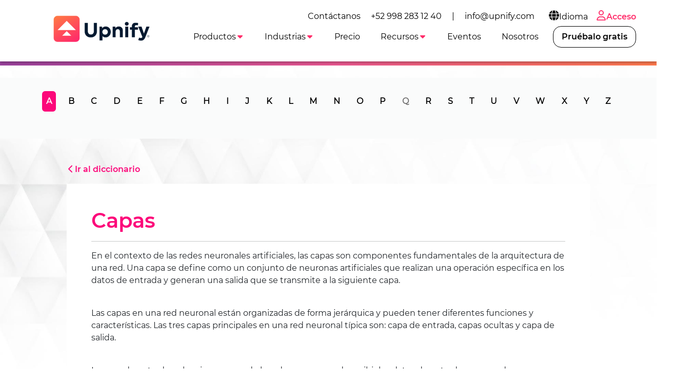

--- FILE ---
content_type: text/html
request_url: https://upnify.com/es/diccionario-ventas/capas.html
body_size: 7508
content:
<!DOCTYPE html><html lang="es"><head><meta charset="UTF-8"><meta name="viewport" content="width=device-width,initial-scale=1"><meta http-equiv="X-UA-Compatible" content="ie=edge"><link rel="icon" href="/img/upnify-short-logo.png"><link href="/css/bootstrap.min.css" rel="stylesheet" async><link rel="stylesheet" href="/css/common.css?v=1.0.4" async><link rel="stylesheet" href="/css/navbar-white.css?v=1.0.4" async><link rel="preconnect" href="https://fonts.gstatic.com"><link rel="preconnect" href="https://fonts.googleapis.com"><link rel="preconnect" href="https://www.googletagmanager.com"><link rel="preconnect" href="https://connect.facebook.net"><meta name="msvalidate.01" content="565E446101B4488616497186A76690D0"><script>dataLayer = [];</script><meta name="facebook-domain-verification" content="9s1ygoef8xxj5vofd83xa7ab0g69c0"><script>(function(w,d,s,l,i){w[l]=w[l]||[];w[l].push({'gtm.start':new Date().getTime(),event:'gtm.js'});var f=d.getElementsByTagName(s)[0],j=d.createElement(s),dl=l!='dataLayer'?'&l='+l:'';j.async=true;j.src='https://www.googletagmanager.com/gtm.js?id='+i+dl;f.parentNode.insertBefore(j,f);})(window,document,'script','dataLayer','GTM-T6DSGB8');</script><script>!function(f,b,e,v,n,t,s)
    {if(f.fbq)return;n=f.fbq=function(){n.callMethod?
    n.callMethod.apply(n,arguments):n.queue.push(arguments)};
    if(!f._fbq)f._fbq=n;n.push=n;n.loaded=!0;n.version='2.0';
    n.queue=[];t=b.createElement(e);t.async=!0;
    t.src=v;s=b.getElementsByTagName(e)[0];
    s.parentNode.insertBefore(t,s)}(window, document,'script',
    'https://connect.facebook.net/en_US/fbevents.js');
    fbq('init', '179140690739942');
    fbq('track', 'PageView');</script><noscript><img height="1" width="1" style="display:none" src="https://www.facebook.com/tr?id=179140690739942&ev=PageView&noscript=1"></noscript><script>(function(w,d,t,r,u)
    {
      var f,n,i;
      w[u]=w[u]||[],f=function()
      {
        var o={ti:"97047137", enableAutoSpaTracking: true};
        o.q=w[u],w[u]=new UET(o),w[u].push("pageLoad")
      },
      n=d.createElement(t),n.src=r,n.async=1,n.onload=n.onreadystatechange=function()
      {
        var s=this.readyState;
        s&&s!=="loaded"&&s!=="complete"||(f(),n.onload=n.onreadystatechange=null)
      },
      i=d.getElementsByTagName(t)[0],i.parentNode.insertBefore(n,i)
    })
    (window,document,"script","//bat.bing.com/bat.js","uetq");</script><script defer="defer" src="/js/lottie-components.js"></script><script src="/js/svg.min.js"></script><script src="/js/web-icons.js"></script><script defer="defer" src="https://accounts.google.com/gsi/client"></script><script defer="defer" type="text/javascript" src="/js/msal-browser.min.js"></script><script defer="defer" src="https://appleid.cdn-apple.com/appleauth/static/jsapi/appleid/1/en_US/appleid.auth.js" integrity="sha384-2EivDslgaF0jlHCO8CX8k7nc0MNzPTNXJUDw3Jl61Cc8pxUIZeGnxXHIrSDYmd2g" crossorigin="anonymous"></script><link rel="stylesheet" href="/css/dictionary.css?v=1.0.4" async><title>Capas - Diccionario de ventas - Upnify</title><meta name="description" content="Definición del término Capas y su significado en ventas, marketing o comercialización."></head><body class="bg-gray-triangles index-white"><noscript><iframe src="https://www.googletagmanager.com/ns.html?id=GTM-T6DSGB8" height="0" width="0" style="display:none;visibility:hidden"></iframe></noscript><main class="jumbotron text-light slash-bg mb-0 header-diccionario h-void"><span class="nav-bar" id="btnMenu"><a class="navbar-brand" loading="lazy" href="/es/"><img src="/img/logo-upnify-black.webp" alt="Upnify CRM" width="150px" height="55px"> </a><span class="icon-bar"><icon-svg icon="bars" id="icon-bar"></icon-svg></span></span><nav class="main-nav sombra mb-2 montserrat"><ul class="menu" id="menu0"><li class="menu_item d-none d-lg-block"><div class="d-flex align-items-center">Contáctanos <a class="menu_link color-primary-hover" href="tel:+529982831240">+52 998 283 12 40</a> | <a class="menu_link color-primary-hover" href="mailto:info@upnify.com">info@upnify.com</a></div></li><li class="menu_item container-submenu"><a href="#" class="menu_link submenu-btn px-2 color-primary-hover"><icon-svg icon="globe" size="lg"></icon-svg>Idioma</a><ul class="submenu dropdown-menu-right"><li class="menu_item"><a href="/es/" data-lang="es" class="menu_link">Español</a></li><li class="menu_item"><a href="/" data-lang="en" class="menu_link">Inglés</a></li><li class="menu_item"><a href="/pt/" data-lang="pt" class="menu_link">Portugués</a></li></ul></li><li class="menu_item only-icon"><a class="menu_link f-mb ps-2 pe-0" href="https://suite.upnify.com/?lang=es"><icon-svg icon="user" size="lg"></icon-svg>Acceso</a></li></ul><ul class="menu" id="menu"><a class="navbar-brand" href="/es/"><img class="d-none-mob m--10" loading="lazy" src="/img/logo-upnify-black.webp" alt="Upnify CRM" width="200px" style="position: absolute; top: -10px"></a><li class="menu_item container-submenu" id="_menu-funciones"><a class="menu_link primary submenu-btn" data-bs-toggle="dropdown" href="#" role="button" aria-haspopup="true" aria-expanded="false">Productos<icon-svg icon="caret-down" class="active"></icon-svg></a><ul class="submenu w150"><li class="menu_item"><a href="/es/upnify-crm.html" class="menu_link">CRM</a></li><li class="menu_item"><a href="/es/upnify-engage.html" class="menu_link">Engage</a></li><li class="menu_item"><a href="/es/upnify-connect.html" class="menu_link">Connect</a></li></ul></li><li class="menu_item container-submenu" id="_menu-industrias"><a class="menu_link primary submenu-btn" data-bs-toggle="dropdown" href="#" role="button" aria-haspopup="true" aria-expanded="false">Industrias<icon-svg icon="caret-down" class="active"></icon-svg></a><ul class="submenu w150"><li class="menu_item"><a href="/es/crm-inmobiliario-bienes-inmuebles.html" class="menu_link">Inmobiliario/Vivienda</a></li><li class="menu_item"><a href="/es/crm-educativo.html" class="menu_link">Educación</a></li><li class="menu_item"><a href="/es/crm-hoteleria.html" class="menu_link">Hotelera</a></li><li class="menu_item"><a href="/es/crm-servicios-empresariales-financieros-legales.html" class="menu_link">Servicios empresariales</a></li><li class="menu_item"><a href="/es/crm-organizaciones-no-gubernamentales.html" class="menu_link">Asociaciones civiles</a></li></ul></li><li class="menu_item" id="_menu-precio"><a href="/es/precio-es.html" class="menu_link primary">Precio</a></li><li class="menu_item container-submenu" id="_menu-recursos"><a class="menu_link primary submenu-btn" data-bs-toggle="dropdown" href="#" role="button" aria-haspopup="true" aria-expanded="false">Recursos<icon-svg icon="caret-down" class="active"></icon-svg></a><ul class="submenu w250"><li class="menu_item"><a href="/es/blog/" class="menu_link">Blog</a></li><li class="menu_item"><a href="/es/videopodcast-la-receta-secreta.html" class="menu_link">Videopodcast</a></li><li class="menu_item"><a href="/es/diccionario-ventas/" class="menu_link">Diccionario de ventas</a></li><li class="menu_item"><a href="/es/diccionario-marketing/" class="menu_link">Diccionario de marketing</a></li><li class="menu_item"><a href="/es/descargables-es.html" class="menu_link">Descargables</a></li><li class="menu_item"><a href="/es/casos-de-exito-es.html" class="menu_link">Casos de éxito</a></li><li class="menu_item"><a href="/es/educacion/" class="menu_link">Programa educativo</a></li></ul></li><li class="menu_item"><a href="/es/eventos.html" class="menu_link primary">Eventos</a></li><li class="menu_item"><a href="/es/nosotros.html" class="menu_link primary">Nosotros</a></li><li class="nav-item demo ms-lg-2 d-none d-xl-block" id="_menu-btnPruebalo"><a class="nav-link btn btn-pruebalo f-mb" data-bs-toggle="modal" data-bs-target="#signUp" href="#">Pruébalo gratis</a></li><li class="menu_item container-submenu d-none d-mob"><a href="#" class="menu_link submenu-btn">Idioma<icon-svg icon="caret-down" class="active"></icon-svg></a><ul class="submenu dropdown-menu-right"><li class="menu_item"><a href="/es/" data-lang="es" class="menu_link">Español</a></li><li class="menu_item"><a href="/" data-lang="en" class="menu_link">Inglés</a></li><li class="menu_item"><a href="/pt/" data-lang="pt" class="menu_link">Portugués</a></li></ul></li><li class="nav-item d-xl-none mt-2"><a class="nav-link btn btn-outline-primary f-mb d-none d-989" href="https://suite.upnify.com/?lang=es"><icon-svg icon="user" size="lg"></icon-svg>Acceder</a></li><li class="nav-item demo d-xl-none mt-2" id="_menu-btnPruebalo"><a class="nav-link btn btn-pruebalo f-mb" href="#" data-bs-toggle="modal" data-bs-target="#signUp">Pruébalo gratis</a></li></ul></nav></main><section class="pt-0 mb-5" id="diccionario"><nav class="alphabet mb-5"><div class="hidden-xs py-3" id="nav-alfabeto"><div class="container"><div class="text-center"><ul class="nav-filter slide-in-left scrollAnimate nav nav-tabs" id="dictionaryTabs" role="tablist"><li class="nav-item" role="presentation"><button class="nav-link active" id="a-tab" data-bs-toggle="tab" data-bs-target="#a" type="button" role="tab" aria-controls="a" aria-selected="true">A</button></li><li class="nav-item" role="presentation"><button class="nav-link" id="b-tab" data-bs-toggle="tab" data-bs-target="#b" type="button" role="tab" aria-controls="b" aria-selected="false">B</button></li><li class="nav-item" role="presentation"><button class="nav-link" id="c-tab" data-bs-toggle="tab" data-bs-target="#c" type="button" role="tab" aria-controls="c" aria-selected="false">C</button></li><li class="nav-item" role="presentation"><button class="nav-link" id="d-tab" data-bs-toggle="tab" data-bs-target="#d" type="button" role="tab" aria-controls="d" aria-selected="false">D</button></li><li class="nav-item" role="presentation"><button class="nav-link" id="e-tab" data-bs-toggle="tab" data-bs-target="#e" type="button" role="tab" aria-controls="e" aria-selected="false">E</button></li><li class="nav-item" role="presentation"><button class="nav-link" id="f-tab" data-bs-toggle="tab" data-bs-target="#f" type="button" role="tab" aria-controls="f" aria-selected="false">F</button></li><li class="nav-item" role="presentation"><button class="nav-link" id="g-tab" data-bs-toggle="tab" data-bs-target="#g" type="button" role="tab" aria-controls="g" aria-selected="false">G</button></li><li class="nav-item" role="presentation"><button class="nav-link" id="h-tab" data-bs-toggle="tab" data-bs-target="#h" type="button" role="tab" aria-controls="h" aria-selected="false">H</button></li><li class="nav-item" role="presentation"><button class="nav-link" id="i-tab" data-bs-toggle="tab" data-bs-target="#i" type="button" role="tab" aria-controls="i" aria-selected="false">I</button></li><li class="nav-item" role="presentation"><button class="nav-link" id="j-tab" data-bs-toggle="tab" data-bs-target="#j" type="button" role="tab" aria-controls="j" aria-selected="false">J</button></li><li class="nav-item" role="presentation"><button class="nav-link" id="k-tab" data-bs-toggle="tab" data-bs-target="#k" type="button" role="tab" aria-controls="k" aria-selected="false">K</button></li><li class="nav-item" role="presentation"><button class="nav-link" id="l-tab" data-bs-toggle="tab" data-bs-target="#l" type="button" role="tab" aria-controls="l" aria-selected="false">L</button></li><li class="nav-item" role="presentation"><button class="nav-link" id="m-tab" data-bs-toggle="tab" data-bs-target="#m" type="button" role="tab" aria-controls="m" aria-selected="false">M</button></li><li class="nav-item" role="presentation"><button class="nav-link" id="n-tab" data-bs-toggle="tab" data-bs-target="#n" type="button" role="tab" aria-controls="n" aria-selected="false">N</button></li><li class="nav-item" role="presentation"><button class="nav-link" id="o-tab" data-bs-toggle="tab" data-bs-target="#o" type="button" role="tab" aria-controls="o" aria-selected="false">O</button></li><li class="nav-item" role="presentation"><button class="nav-link" id="p-tab" data-bs-toggle="tab" data-bs-target="#p" type="button" role="tab" aria-controls="p" aria-selected="false">P</button></li><li class="nav-item" role="presentation"><button disabled="disabled" class="nav-link" id="q-tab" data-bs-toggle="tab" data-bs-target="#q" type="button" role="tab" aria-controls="q" aria-selected="false">Q</button></li><li class="nav-item" role="presentation"><button class="nav-link" id="r-tab" data-bs-toggle="tab" data-bs-target="#r" type="button" role="tab" aria-controls="r" aria-selected="false">R</button></li><li class="nav-item" role="presentation"><button class="nav-link" id="s-tab" data-bs-toggle="tab" data-bs-target="#s" type="button" role="tab" aria-controls="s" aria-selected="false">S</button></li><li class="nav-item" role="presentation"><button class="nav-link" id="t-tab" data-bs-toggle="tab" data-bs-target="#t" type="button" role="tab" aria-controls="t" aria-selected="false">T</button></li><li class="nav-item" role="presentation"><button class="nav-link" id="u-tab" data-bs-toggle="tab" data-bs-target="#u" type="button" role="tab" aria-controls="u" aria-selected="false">U</button></li><li class="nav-item" role="presentation"><button class="nav-link" id="v-tab" data-bs-toggle="tab" data-bs-target="#v" type="button" role="tab" aria-controls="v" aria-selected="false">V</button></li><li class="nav-item" role="presentation"><button class="nav-link" id="w-tab" data-bs-toggle="tab" data-bs-target="#w" type="button" role="tab" aria-controls="w" aria-selected="false">W</button></li><li class="nav-item" role="presentation"><button class="nav-link" id="x-tab" data-bs-toggle="tab" data-bs-target="#x" type="button" role="tab" aria-controls="x" aria-selected="false">X</button></li><li class="nav-item" role="presentation"><button class="nav-link" id="y-tab" data-bs-toggle="tab" data-bs-target="#y" type="button" role="tab" aria-controls="y" aria-selected="false">Y</button></li><li class="nav-item" role="presentation"><button class="nav-link" id="z-tab" data-bs-toggle="tab" data-bs-target="#z" type="button" role="tab" aria-controls="z" aria-selected="false">Z</button></li></ul></div></div></div></nav></section><section class="definicion"><div class="container mb-5"><p class="mx-5"><a href="./" class="title-color1"><icon-svg icon="chevron-left"></icon-svg>Ir al diccionario</a></p><div class="def-content mx-5 px-5 py-5"><h1 class="title-color1">Capas</h1><hr><p>En el contexto de las redes neuronales artificiales, las capas son componentes fundamentales de la arquitectura de una red. Una capa se define como un conjunto de neuronas artificiales que realizan una operación específica en los datos de entrada y generan una salida que se transmite a la siguiente capa.</p><br><p>Las capas en una red neuronal están organizadas de forma jerárquica y pueden tener diferentes funciones y características. Las tres capas principales en una red neuronal típica son: capa de entrada, capas ocultas y capa de salida.</p><br><p>La capa de entrada es la primera capa de la red y se encarga de recibir los datos de entrada, que pueden ser imágenes, texto, señales u otro tipo de información. Cada neurona en la capa de entrada representa una característica o una dimensión de los datos de entrada y transmite esa información a las neuronas de la siguiente capa.</p><br><p>Las capas ocultas se encuentran entre la capa de entrada y la capa de salida y son responsables de realizar transformaciones complejas en los datos. Cada capa oculta está compuesta por múltiples neuronas que realizan cálculos matemáticos y aplican funciones de activación para generar salidas no lineales. Estas capas ocultas permiten que la red neuronal aprenda representaciones más abstractas y complejas a medida que se profundiza en la arquitectura.</p><br><p>La capa de salida es la última capa de la red y genera las salidas finales de la red neuronal. Dependiendo de la tarea que se esté abordando, la capa de salida puede tener una o varias neuronas. Por ejemplo, en un problema de clasificación binaria, la capa de salida tendrá una neurona que produce una probabilidad de pertenecer a una clase específica. En cambio, en un problema de clasificación multiclase, la capa de salida puede tener varias neuronas, donde cada una representa una clase distinta.</p><br><p>El número de capas ocultas y la cantidad de neuronas en cada capa pueden variar según la complejidad de los datos y la tarea que se esté abordando. El diseño adecuado de las capas en una red neuronal es esencial para lograr un buen rendimiento en la tarea de aprendizaje y para garantizar una representación óptima de los datos.</p><br><p>En resumen, las capas en una red neuronal artificial son componentes que realizan operaciones específicas en los datos de entrada. La capa de entrada recibe los datos, las capas ocultas realizan transformaciones y las capas de salida generan las salidas finales. El diseño adecuado de las capas es esencial para lograr un rendimiento óptimo y una representación efectiva de los datos en una red neuronal.</p><br></div><br><hr><p>El <a href="/es/diccionario-ventas/">diccionario de ventas</a> y el <a href="/es/diccionario-marketing">diccionario de marketing</a> son un compendio de la terminología más utilizada en la estrategia comercial. Muchos de los conceptos aquí enumerados se utilizan al implementar un <a href="/es/funciones-es.html">Sistema CRM</a> o un <a href="/es/diccionario-ventas/embudo-de-ventas.html">embudo de ventas digital</a>, no importando si son sistemas legacy o algún <a href="https://upnify.com/es/">CRM online</a>. Consulta también nuestro blog que versa sobre <a href="/es/blog/ventas.html">técnicas de venta</a>, <a href="/es/blog/marketing.html">marketing</a> y <a href="/es/blog/">cultura comercial</a>.</p></div></section><section class="ligas-interes"><div class="container"><h3 class="text-secondary text-center mb-5 mt-5">También te podría interesar:</h3><div class="row"><div class="col-12 col-sm-12 col-md-6 col-lg-4 mb-5 d-flex justify-content-center"><div class="card"><div class="text-center"><a href="/es/descargables-es.html" target="_blank"><img src="/img/relacionados-biblioteca.webp" alt="Biblioteca de SalesUp!" class="img-fluid"></a></div><div class="card-body px-0"><p class="text-secondary mb-0">Consulta nuestro material elaborado por nuestros expertos.</p></div><div class="card-footer px-0"><a href="/es/descargables-es.html" target="_blank" class="btn btn-secondary-outline">Descargar el material</a></div></div></div><div class="col-12 col-sm-12 col-md-6 col-lg-4 mb-5 d-flex justify-content-center"><div class="card"><div class="text-center"><a href="/es/blog/" target="_blank"><img src="/img/relacionados-webinars.webp" alt="Webinars de SalesUp!" class="img-fluid"></a></div><div class="card-body px-0"><p class="text-secondary mb-0">Encuentra los mejores artículos sobre cultura comercial, ventas, marketing y más.</p></div><div class="card-footer px-0"><a href="/es/blog/" target="_blank" class="btn btn-secondary-outline">Quiero aprender</a></div></div></div><div class="col-12 col-sm-12 col-md-6 col-lg-4 mb-5 d-flex justify-content-center"><div class="card"><div class="text-center"><a href="/es/funciones-es.html" target="_blank"><img src="/img/relacionados-cursos-gratis.webp" alt="Cursos gratis!" class="img-fluid"></a></div><div class="card-body px-0"><p class="text-secondary mb-0">Conoce las funciones de Upnify y haz crecer tu negocio. Te ayudamos a lograrlo.</p></div><div class="card-footer px-0"><a href="/es/funciones-es.html" target="_blank" class="btn btn-secondary-outline">Quiero saber más</a></div></div></div></div></div></section><div class="modal fade px-0" id="signUp" tabindex="-1" aria-labelledby="signUpForm" aria-hidden="true"><div class="modal-dialog modal-dialog-centered modal-signup"><div class="modal-content"><div class="modal-header"><h5 class="modal-title" id="exampleModalLabel">¡Crea tu cuenta ahora!</h5><button type="button" class="btn-close" data-bs-dismiss="modal" aria-label="Close"></button></div><div class="modal-body"><form id="formSignUp" action="/es/pre-signup-es.html" class="px-2"><div class="row"><div class="form-group col-md-6 col-12"><label for="nombre">Nombre</label> <input type="text" class="form-control" id="nombre" data-not-empty="true" required></div><div class="form-group col-md-6 col-12"><label for="apellidos">Apellidos</label> <input type="text" class="form-control" id="apellidos" data-not-empty="true" required></div></div><div class="row"><div class="form-group col-md-12 col-12"><label for="correo">Correo empresarial</label> <input type="email" class="form-control" id="correo" data-email="true" required></div></div><div class="row"><div class="form-group col-md-6 col-12"><label for="movil">Teléfono móvil</label> <input type="tel" class="form-control" id="movil" data-phone-number="true" required></div><div class="form-group col-md-6 col-12"><label for="contrasenia">Password</label><div class="input-group"><input type="password" class="form-control" id="contrasenia" data-not-empty="true" required><div class="input-group-append"><span class="input-group-text pointer" id="showPsw"><icon-svg icon="eye"></icon-svg></span><span class="input-group-text pointer d-none" id="hidePsw"><icon-svg icon="eye-shash"></icon-svg></span></div></div></div></div><div class="row" id="cuentaExistente" style="display: none;"><div class="col mt-1 mb-1 text-center"><icon-svg icon="exclamation-circle" class="text-danger"></icon-svg>Esta cuenta ya existe.<br>Proporcione una cuenta distinta o acceda <a id="goAccess" target="_blank" href="https://suite.upnify.com/">aquí</a>.</div></div><div class="row text-md" id="errorPhoneNumber" style="display: none;"><div class="col mt-1 mb-1 text-center"><icon-svg icon="exclamation-circle" class="text-danger"></icon-svg>No pudimos enviar el código de verificación al número <strong id="number"></strong>. Por favor, verifica que tu número móvil sea correcto e intenta nuevamente.</div></div><div class="row mt-3"><button type="submit" id="btnCrearCuenta" class="btn btn-signup btn-block btn-lg mx-0 mx-md-5">Crear cuenta</button></div></form><div class="row text-center d-none" id="errorMsgGeneric"><p>Ha ocurrido un error. Por favor inténtelo de nuevo más tarde.</p></div><div class="alert alert-info p-2 text-center d-none w-100" id="msgWait"><icon-svg icon="spinner" class="spin"></icon-svg>Un momento, por favor.</div><div id="verificandoEmailSSO" class="waiting text-center" style="display:none"><p>Un momento...</p><p><icon-svg icon="spinner" size="xxl" class="spin"></icon-svg></p></div><div class="row" id="ssoCuentaExistente" style="display: none;"><div class="col mt-1 mb-1 text-center"><icon-svg icon="exclamation-circle" class="text-danger"></icon-svg>La cuenta asociada con este correo ya existe.<br>Proporcione una cuenta diferente o acceda <a id="goAccess" target="_blank" href="https://suite.upnify.com/">aquí</a>.</div></div><div class="row my-3 text-md" id="accederCuentasLeyenda"><div class="container text-center">Si lo prefieres, accede con tu cuenta de:</div></div><div class="d-flex align-items-center justify-content-between" id="signUpSso"><div type="button" id="signWithGg"></div><button type="button" id="signWithMicrosoft" class="btn btn-sign-in btn-microsoft"><svg xmlns="http://www.w3.org/2000/svg" width="21" height="21" viewBox="0 0 21 21"><title>MS-SymbolLockup</title><rect x="1" y="1" width="9" height="9" fill="#f25022"/><rect x="1" y="11" width="9" height="9" fill="#00a4ef"/><rect x="11" y="1" width="9" height="9" fill="#7fba00"/><rect x="11" y="11" width="9" height="9" fill="#ffb900"/></svg> Continuar con Microsoft</button> <button type="button" id="appleSignIn" class="btn btn-sign-in btn-apple"><icon-svg icon="apple-logo"></icon-svg>Continuar con Apple</button></div><div class="row mt-3 text-md" id="beneficiosLeyenda"><div class="container text-center">No necesitas tarjeta de crédito.</div></div></div></div></div></div><footer><section class="bg-black"><div class="container"><div class="row mt-5"><div class="col-lg-3 col-md-6 col-sm-12 ps-md-5 d-flex flex-column"><div class="text-center"><img src="/img/logo-salesup.png" alt="salesUp" class="img-fluid" style="max-width: 200px;"></div><div class="text-center mt-2 mb-2">Suscríbete para recibir consejos de ventas, capacitaciones gratuitas e invitaciones a eventos exclusivos.</div><div class="d-flex justify-content-around mt-2 mb-4 mx-5"><div class="footer-redes"><a href="https://www.instagram.com/upnify/" style="color: #F28C00!important;" target="_blank" rel="noopener" aria-label="Visita el perfil Instagram de Upnify"><icon-svg icon="instagram" size="lg"></icon-svg></a></div><div class="footer-redes"><a href="https://www.facebook.com/UpnifyCRM" target="_blank" rel="noopener" style="color: #F28C00!important;" aria-label="Visita el perfil de Facebook de Upnify"><icon-svg icon="facebook" size="lg"></icon-svg></a></div></div></div><div class="col-lg-3 col-md-6 col-sm-12 ps-md-5 d-flex flex-column"><p style="font-size: 1.5rem;" class="px-5 px-md-2">Funciones</p><ul class="px-5 px-md-2"><li><a href="/es/blog/lp-crm-ventas-es.html">CRM de ventas</a></li><li><a href="/es/funciones-grabacion-de-llamadas.html">Grabación de llamadas</a></li><li><a href="/es/upnify-connect.html">CRM WhatsApp</a></li><li><a href="/es/upnify-connect.html">Live Chat</a></li><li><a href="/es/blog/tu-necesitas-un-crm.html">Software de ventas</a></li><li><a href="/es/blog/el-equipo-de-ventas-el-motor-de-tu-negocio.html">Administración de ventas</a></li><li><a href="/es/blog/por-que-un-crm.html">Sistema de ventas</a></li><li><a href="/es/blog/Medir-productividad-para-mejorar.html">Control de vendedores</a></li><li><a href="/es/salesup.html">SalesUp! CRM</a></li></ul></div><div class="col-lg-3 col-md-6 col-sm-12 ps-md-5 d-flex flex-column"><p style="font-size: 1.5rem;" class="px-5 px-md-2">Recursos</p><ul class="px-5 px-md-2"><li><a href="/es/eventos.html">Eventos</a></li><li><a href="/es/blog/que-es-crm-seguimiento.html">¿Qué es un CRM?</a></li><li><a href="https://www.youtube.com/watch?v=sOs1w_x3k_o">Diferencia entre CRM y ERP</a></li><li><a href="/es/blog/7-claves-para-elegir-un-CRM.html">Factores clave en un CRM</a></li><li><a href="/es/blog/por-que-veo-salesup.html">¿Qué es SalesUp!?</a></li><li><a href="/es/blog/conoce-upnify.html">Upnify® CRM</a></li><li><a href="/es/educacion/">Programa educativo</a></li><li><a href="/es/ayuda/">Centro de ayuda</a></li><li><a href="/es/seguridad-soc-2.html">Cumplimiento de seguridad</a></li></ul></div><div class="col-lg-3 col-md-6 col-sm-12 ps-md-5 d-flex flex-column"><p style="font-size: 1.5rem;" class="px-5 px-md-2">Desarrolladores</p><ul class="px-5 px-md-2"><li><a href="https://desarrollo.upnify.com/" target="_black">Documentación API</a></li><li><a href="/es/blog/integra-whatsapp-a-tu-crm.html">Integra WhatsApp</a></li><li><a href="/es/blog/integracion-upnify-zapier.html">Integración Zapier</a></li><li><a href="/es/blog/que-son-las-utms.html">Rastreo UTMs</a></li></ul></div></div></div><div class="container text-light mt-5 mb-5"><div class="row mx-md-2"><div class="col-sm-6 mb-5 text-center text-sm-start"><p class="px-2">Descarga la App de Upnify</p><div class="d-flex justify-content-center justify-content-sm-start"><div class="px-2"><a href="https://apps.apple.com/es/app/upnify-crm/id1609287424" target="_blank"><img src="/img/app-store.png" alt="app store" class="img-fluid" style="width: 120px;height: auto;"></a></div><div class="px-2"><a href="https://play.google.com/store/apps/details?id=com.upnifyapp" target="_blank"><img src="/img/google-play.png" alt="google play" class="img-fluid" style="width: 120px;height: auto;"></a></div></div></div><div class="col-sm-6 mb-5 text-center text-sm-end"><p>Contáctanos: <a href="tel:+529982831240">+52 998 283 12 40</a> | <a href="mailto:info@upnify.com">info@upnify.com</a></p><p class="mb-0">© 2026 UPNIFY, LLC. Todos los derechos reservados.</p><p class="mb-0">Odiamos el SPAM y amamos tu <a href="/es/aviso-privacidad-es.html">privacidad</a>.</p><p class="mb-0">Consulta nuestros <a href="/es/terminos-y-condiciones.html">términos y condiciones</a></p></div></div></div></section></footer><script src="/js/utils.min.js"></script><script src="/js/lottie.min.js" defer="defer"></script><script src="/js/bootstrap.bundle.min.js" defer="defer"></script><script src="/js/navbar.min.js" async></script><script src="/js/signup.min.js?v=1.0.4"></script><script src="https://suite.upnify.com/addons/js/suite.min.js?tke=E-62B83098-11FC-4CD3-AA4A-E93DE1C72D6B&tki=P07AP57D3BD67-448F-4D3F-B2ED-2A537D7DDFE6" id="upnifyWAOS" defer="defer"></script></body></html>

--- FILE ---
content_type: application/javascript
request_url: https://upnify.com/js/signup.min.js?v=1.0.4
body_size: 12673
content:
const SignUp={app:"suite",includeTagsDemoApp:!0,config:{upnify:{endPoints:{default:"https://api.salesup.com/v4/integraciones/P07AP48D10B3D-C702-4017-B9FA-9AE082A1D44B",demos:"https://api.salesup.com/v4/integraciones/P07AP48D10B3D-C702-4017-B9FA-9AE082A1D44B",thiago:"https://api.salesup.com/integraciones/P07AP361A6D3C-1A78-4A23-BC14-1AA695FABA61",education:"https://api.salesup.com/integraciones/P25APAD8DF7BB-D100-4E37-B70A-0C4A85012819"},labels:{LBL_MKT_demo_LATAM:"ETIQ-FAD81ABF-6E5E-49BC-98C9-83E7F877F0F7",LBL_LANG_EN:"ETIQ-B890E5E4-D73A-430B-8842-CE7CDC125DAA",LBL_MKT_Demo_BR:"ETIQ-732B2D6C-79C4-4FCF-8993-6BB7D2393731",LBL_ACTIVE_DEMO:"ETIQ-FF50698B-1428-43F2-B5A2-6E7C68674347",LBL_KONIBIT:"ETIQ-1313403B-5FFC-41EA-A511-CAC54BC0CDB7",LBL_SQL:"ETIQ-5B319DA5-D938-432D-988A-663AFE0B1341",LBL_DEMOSTRACION_SISTEMA_BR:"ETIQ-ED34B8A0-D0E6-484D-B458-9091FF9A1D07",LBL_MKT_WHATS_LATAM:"ETIQ-A0694A2D-4EB4-478A-8BD8-74E3DF7CF2B9",LBL_MKT_WHATS_BR:"ETIQ-9BB30ABD-ED96-4946-A665-9CFB192016CC",LBL_ALUMNO:"ETIQ-F1B2EAC7-AF7C-4E1F-A8B5-33937FC5AFC2",LBL_EDUCATION:"ETIQ-D67177EC-AD8B-4D1E-93E9-CEA0A1E6E541",LBL_MKT_WHATS_MEXICO:"ETIQ-1B957E41-E3E5-4730-8980-8CE32382463C",LBL_DESCARGABLES_UPNIFY:"ETIQ-6357B20A-A6D8-418B-ACA8-A6630D5CAE69",LBL_ESPECTACULAR_COMPETIDORES:"ETIQ-979C4948-76E7-4FA2-BC9A-48ED4E0E662A",LBL_ESPECTACULAR_EXCEL:"ETIQ-7F502D7E-CD58-46F5-BCEF-5AB07C7A62C6",LBL_BUEN_FIN:"ETIQ-63BBE3FB-965E-4B83-AE34-33DDC0F99C0F",LBL_VERTICAL_INMOBILIARIA:"ETIQ-A6AF1221-BA31-4F59-B28A-5E2C5935E86E",LBL_WHATS_VERTICAL_INMOBILIARIA:"ETIQ-9FD0684E-9404-41F2-B52A-2DCC202E603B",LBL_RP_WEBINARS2023:"ETIQ-475692DD-3B74-4607-9882-69E48CA55ED6",LBL_MKT_WEBINAR_SEMBRADO:"ETIQ-BC29C23A-A107-4F22-8E6E-279E04D07181",LBL_DIVISION_EDUCATIVA:"ETIQ-B7009E91-E340-4EE6-885C-44AEF4599FF8",LBL_DIVISION_ONG:"ETIQ-1FC056C5-54FE-4EA7-B51E-FA6D3E105147",LBL_DIVISION_HOTELERA:"ETIQ-A1F9164D-C438-489A-BDA4-5632D7EF719A",LBL_MKT_WHATS_ONG:"ETIQ-28026F28-EFE5-4F08-BE75-FDFA67C11A81",LBL_INTELIGENCIA_ARTIFICIAL:"ETIQ-4439CFD9-CF46-4F37-98EB-4E1D8372C283",LBL_GESTION_PAGOS:"ETIQ-8FB0C33B-DCCD-4D2F-8288-2B373894A3F1",LBL_REGISTRO_DCV:"ETIQ-9C00AF1B-8794-4E38-A062-11B8B334F2E7",LBL_MKT_GOL:"ETIQ-32CB9FBF-08B4-41DF-995E-97B08586FE9B",LBL_MKT_HARMONY:"ETIQ-E970731A-506B-43F4-B96D-07D1DE025782",LBL_MKT_WOW_CTC:"ETIQ-325D4579-1D65-41D6-81E6-77A643DCEFB5",LBL_MKT_WOW_IA:"ETIQ-A0857963-88E4-44D3-8140-3F66E52AEE7B",LBL_RP_EVENTO_QR:"ETIQ-CD629615-41AD-4B83-9BA4-9DEB7BA88E99",LBL_DEMO_DESAYUNO_VALOR:"ETIQ-E5DD11F2-34FC-4EF6-B0B5-C816D6B3AACD",LBL_MKT_WOW_FL:"ETIQ-C6C72539-97D7-4553-82BC-0B49A202A364",LBL_MKT_WOW_EM:"ETIQ-C88FBBA8-1FF1-4C4E-800C-9F6C19CE2836",LBL_RP_EVENTO_GDL:"ETIQ-F8E2C079-A654-464F-BD67-6EF289EF8CCD",LBL_RP_EVENTO_CAN:"ETIQ-3D977E9B-AEE1-4351-96FD-410CD165A59F",LBL_WHATSAPP:"ETIQ-0C53DF26-D174-461B-9660-2F4392E6DECF",LBL_MASIVA_IMG_VD:"ETIQ-7C56664E-EDF7-4204-99B0-F243796BB875",LBL_EVENTO_PRESENTACION_SUITE:"ETIQ-9218E79A-0FCC-48B3-BD39-2BF7A3A61953",LBL_TRIAL_SUITE:"ETIQ-F8F828A5-9542-4D27-82AD-DEC8AB56D15A",LBL_TRIAL_CONNECT:"ETIQ-64D7A147-79F8-4CCE-A4DE-1EA53BC1C6E3",LBL_TRIAL_ENGAGE:"ETIQ-7C2A49D3-06C2-4DE5-9C5D-6F8220342FF7",LBL_TRIAL_SUBSCRIBE:"ETIQ-512BF1D4-3A12-4E3E-ABEC-88642BA34854",LBL_TRIAL_FLOW:"ETIQ-C690CE39-5B72-460E-A335-9928319A7350",LBL_DEMO_CRM:"ETIQ-D6381C95-2498-4533-9327-DE5DC31DD58A",LBL_ESPANOL:"ETIQ-51998F48-397C-465D-8702-34B72993D91B",LBL_INGLES:"ETIQ-942A4A80-855B-4CFF-A676-07635120F0A2",LBL_PORTUGUES:"ETIQ-9FB88E7C-0DEE-412A-A9F9-34A7981C7149",LBL_DEMOSTRACION_SISTEMA:"ETIQ-5F25AFBF-EA71-4232-B8D4-A438D9413843",LBL_TRIAL_CURSO_GESTION_COMERCIAL:"ETIQ-1F159909-0B75-4777-A1EA-4169F174069D"},sources:{SRC_EDUCATION:"Orig-D46C5016-8A11-4577-817E-B3DCD3CFD61C",SRC_PAGINA_WEB:"Orig-6C7371EE-3A6C-4596-AFB0-C8ECAC485D1B",SRC_CURSOS_Y_WEBINARS:"Orig-59078236-ED7E-4205-A910-500C6ADFA2C0"},stages:{STG_PROSPECTO:"PFAS-D00AB997-A86A-426F-8267-5D586EED3373",STG_DEMO_MKT:"PFAS-55054806-732E-4257-921B-518A8603D201",STG_LEAD_PLG:"PFAS-7BBBDD72-1338-4266-A59B-33E50A37CB55"},users:{USER_TANY_KLEMP:"U-B75F69DC-7166-410D-B2BC-37EF1535A9A9",USER_CARINA_AGUILAR:"U-3084333D-2AB1-45BC-8D7A-E88C705872D9",USER_UPNIFY_EDUCATION:"U-EBCA909F-81CA-466D-B3FA-48F70A43F46F",USER_EVA:"U-36A64F07-6AB6-4E8B-9A8D-F8EA8B037356",USER_VANE:"U-78351B6B-6F4F-427B-8A01-29DA5491411E",USER_DCV:"U-98FB7AEE-CA7C-426C-9F82-3223868DF405",USER_PATRICIA_ESTRADA:"U-4A335157-96E9-459C-A442-E2613B433013",USER_ALEXIA_VERGARA:"U-86A220B8-D8D0-42AF-9212-3E61446B7B7B",USER_ESMERALDA_PADILLA:"U-2A517AA9-6248-4924-B264-975CB21FC0E1",USER_NINA_FLORES:"U-4DF7B8CC-2F45-453A-921F-CE2F8779A2DF"},landings:{latamDefault:{labels:["LBL_ACTIVE_DEMO","LBL_MKT_demo_LATAM"],incomplete:{labels:["LBL_MKT_demo_LATAM"]},includeLang:!1},aliados:{oneStep:!0,labels:["LBL_PE_DEMO_DISTRIBUIDOR"],incomplete:{labels:["LBL_PE_DEMO_DISTRIBUIDOR"]},source:"SRC_CANAL_DISTRIBUCION",user:"USER_VANE",idCanal:2,tkAliado:null,includeLang:!1},queEsUnCRM:{labels:["LBL_MKT_demo_LATAM"],stage:"STG_ACTIVE_DEMO",includeLang:!1},queEsUnCRM_PT:{labels:["LBL_MKT_Demo_BR"],stage:"STG_ACTIVE_DEMO",includeLang:!1},demostracionLatam:{labels:["LBL_DEMOSTRACION_SISTEMA"],user:"USER_TANY_KLEMP",includeLang:!1,updateIfExists:!0},demostracionBrazil:{labels:["LBL_DEMOSTRACION_SISTEMA_BR"],user:"USER_CARINA_AGUILAR",includeLang:!1,updateIfExists:!0},solicitaDemostracion:{labels:["LBL_DEMOSTRACION_SISTEMA"],includeLang:!1,updateIfExists:!0},solicitaDemostracion_PT:{labels:["LBL_DEMOSTRACION_SISTEMA_BR"],includeLang:!1,updateIfExists:!0},upnifyEstudiantes:{endPoint:"education",labels:["LBL_ALUMNO","LBL_EDUCATION"],source:"SRC_EDUCATION",user:"USER_UPNIFY_EDUCATION",oneStep:!0,includeLang:!1,fieldsForAccount:["cuentaEstudiantil","codigoActivacion"],idCanal:3,tkAliado:"1A18C5BA-0946-4645-BE45-BA826A07D168",idUsuarioExito:142},landingWaves:{labels:["LBL_ACTIVE_DEMO","LBL_DEMO_CRM"],incomplete:{labels:["LBL_DEMO_CRM"]},includeLang:!1},lpCRMGerentes:{labels:["LBL_ACTIVE_DEMO","LBL_DEMO_CRM"],incomplete:{labels:["LBL_DEMO_CRM"]},phoneNumberVerification:!0,includeLang:!1},descargables:{labels:["LBL_DESCARGABLES_UPNIFY"],user:["USER_EVA"],updateIfExists:!0,includeLang:!1},espectacularCompetidores:{labels:["LBL_DEMOSTRACION_SISTEMA","LBL_ESPECTACULAR_COMPETIDORES"],includeLang:!1},espectacularCavernicola:{labels:["LBL_DEMOSTRACION_SISTEMA","LBL_ESPECTACULAR_EXCEL"],includeLang:!1},landingBuenFin:{labels:["LBL_DEMO_CRM","LBL_BUEN_FIN","LBL_ACTIVE_DEMO"],incomplete:{labels:["LBL_DEMO_CRM","LBL_BUEN_FIN"]},includeLang:!1},demostracionVInmobiliaria:{labels:["LBL_VERTICAL_INMOBILIARIA"],includeLang:!1},demostracionVEducativa:{labels:["LBL_DIVISION_EDUCATIVA"],includeLang:!1},demostracionONG:{labels:["LBL_DIVISION_ONG"],includeLang:!1},demostracionHotelera:{labels:["LBL_DIVISION_HOTELERA"],includeLang:!1},demostracionCRMIA:{labels:["LBL_INTELIGENCIA_ARTIFICIAL"],includeLang:!1,user:"USER_ALEXIA_VERGARA"},demostracionGestionPagos:{labels:["LBL_GESTION_PAGOS"],includeLang:!1},lpEndPointThiago:{endPoint:"thiago"},demostracionHarmony:{labels:["LBL_MKT_HARMONY"],includeLang:!1,user:"USER_PATRICIA_ESTRADA",source:"SRC_PAGINA_WEB"},registroDirectoresForms:{labels:["LBL_DEMO_CRM"],includeLang:!1,user:"USER_PATRICIA_ESTRADA",source:"SRC_PAGINA_WEB"},demostracionMKTWowCtc:{labels:["LBL_MKT_WOW_CTC"],user:"USER_PATRICIA_ESTRADA",includeLang:!1},demostracionMKTWowIA:{labels:["LBL_MKT_WOW_IA"],includeLang:!1},registroEventoLiderazgo:{labels:["LBL_DEMO_DESAYUNO_VALOR"],includeLang:!1,addLabels:!1},registroMKTWowCtc:{labels:["LBL_MKT_WOW_CTC"],includeLang:!1},registroMKTFacebook:{labels:["LBL_MKT_WOW_FL"],includeLang:!1},registroMKTEmail:{labels:["LBL_MKT_WOW_EM"],includeLang:!1},registroEventoGDL:{labels:["LBL_RP_EVENTO_GDL"],includeLang:!1},registroEventoCancun:{labels:["LBL_EVENTO_PRESENTACION_SUITE"],includeLang:!1},registroUpnifyPlusWhatsapp:{labels:["LBL_MKT_WHATS_MEXICO","LBL_WHATSAPP"],includeLang:!1},aumentoVentasFacebook:{labels:["LBL_MASIVA_IMG_VD"],includeLang:!1},registroGestionComercial:{labels:["LBL_TRIAL_CURSO_GESTION_COMERCIAL"],source:"SRC_CURSOS_Y_WEBINARS",user:"USER_NINA_FLORES",stage:["STG_LEAD_PLG"],includeLang:!1,oneStep:!0}}}},msalConfig:{auth:{clientId:"666d2786-c3ae-4e0f-a0f8-33c775e8655c"},cache:{cacheLocation:"sessionStorage",storeAuthStateInCookie:!1}},getServer:()=>"https://api.upnify.com",getBrandId:()=>2,getBrandName:()=>"upnify",initState:()=>{const e=location.pathname;SignUp.behaviors(),e.endsWith("-es.html")||e.includes("/es/")?localStorage.setItem("lang","es"):e.includes("/pt")?localStorage.setItem("lang","pt"):localStorage.setItem("lang","en"),SignUp.detectLocation()},getTrackingData:()=>{let e={};try{e=JSON.parse(localStorage._trackInfo_)}catch(t){e={}}return e},behaviors:()=>{const e=JSON.parse(sessionStorage.getItem("signUpData"))||{},t={notEmpty:document.querySelectorAll("[data-not-empty]"),phoneNumber:document.querySelectorAll("[data-phone-number]"),email:document.querySelectorAll("[data-email]"),pais:document.getElementById("pais"),preSignUpForm:document.getElementById("preSignUpForm"),demoForm:document.getElementById("demoForm"),formSignUp:document.getElementById("formSignUp"),accederAhora:document.getElementById("accederAhora"),signWithFb:document.getElementById("signWithFb"),signWithGg:document.getElementById("signWithGg"),signWithAp:document.getElementById("signWithAp"),signUpModal:document.getElementById("signUp"),nombre:document.getElementById("nombre"),apellidos:document.getElementById("apellidos"),correo:document.getElementById("correo"),txtNombre:document.getElementById("txtNombre"),empresa:document.getElementById("empresa"),puesto:document.getElementById("puesto"),noVendedores:document.getElementById("noVendedores"),movil:document.getElementById("movil"),contrasenia:document.getElementById("contrasenia"),menu:document.getElementById("menu"),modalValidate:document.getElementById("modalValidateNumber"),signWithMs:document.getElementById("signWithMicrosoft"),telefono:document.getElementById("telefono")};t.telefono&&(t.telefonoContainer=document.getElementById("telefono").parentElement),t.notEmpty.forEach(e=>{e.addEventListener("change",SignUp.validateNotEmpty)}),t.phoneNumber.forEach(e=>{e.addEventListener("change",SignUp.validatePhoneNumber),e.addEventListener("keypress",SignUp.validatePhoneNumberKeys)}),t.email.forEach(e=>{e.addEventListener("change",SignUp.validateEmailValid),e.addEventListener("blur",SignUp.validateEmailValid),e.addEventListener("focus",SignUp.validateEmailValid)}),t.pais&&t.pais.addEventListener("change",SignUp.doChangeCountry),t.preSignUpForm&&t.preSignUpForm.addEventListener("submit",SignUp.processAccountData),t.demoForm&&t.demoForm.addEventListener("submit",SignUp.processProspectOnly),t.formSignUp&&t.formSignUp.addEventListener("submit",SignUp.submitCreateFormBasic),t.accederAhora&&t.accederAhora.addEventListener("click",SignUp.login),t.modalValidate&&t.modalValidate.querySelector(".btn-close").addEventListener("click",()=>{t.modalValidate.classList.remove("show"),t.modalValidate.style.display="none",document.querySelector(".modal-backdrop").remove(),document.body.removeAttribute("style")}),t.signWithFb&&(t.signWithFb.disabled=!0),t.signWithAp&&(t.signWithAp.disabled=!0),t.signUpModal&&(t.signUpModal.addEventListener("shown.bs.modal",()=>{t.menu.classList.remove("mostrar");const{firstName:n="",lastName:o=""}=e||{};n&&o?t.correo.focus():t.nombre.focus(),SignUp.detectLocation(),SignUp.handleGoogleAuthClick(),SignUp.handleAppleVisibility(),setTimeout(()=>{t.movil.value="",t.contrasenia.value=""})}),t.signWithMs&&t.signWithMs.addEventListener("click",SignUp.handleMicrosoftAuthClick)),SignUp.setValidateSecurityPassword(),e&&(e.firstName&&t.nombre&&(t.nombre.value=e.firstName),e.lastName&&t.apellidos&&(t.apellidos.value=e.lastName),e.email&&t.correo&&(t.correo.value=e.email),e.firstName&&t.txtNombre&&(t.txtNombre.innerHTML=e.firstName),e.companyName&&t.empresa&&(t.empresa.value=e.companyName),e.position&&t.puesto&&(t.puesto.value=e.position),e.userCount&&t.noVendedores&&(t.noVendedores.value=e.userCount),e.mobile&&t.movil&&(t.movil.value=e.mobile)),e.sso&&t.telefonoContainer&&t.telefono&&(t.telefonoContainer.classList.remove("d-none"),t.telefono.required=!0,t.telefono.addEventListener("change",SignUp.validatePhoneNumber),t.telefono.addEventListener("keypress",SignUp.validatePhoneNumberKeys)),SignUp.doLoadCountry(),SignUp.doLoadState(),SignUp.shared(),SignUp.setLinkAccess(),SignUp.showHidePsw(),SignUp.setTkAliado(),SignUp.initPhoneValidation()},doChangeCountry:e=>{const t=e.currentTarget.value||"MX";sessionStorage.setItem("country",t.toUpperCase()),SignUp.doLoadState()},doLoadCountry:()=>{const e=document.getElementById("pais");if(!e)return!1;SignUp.loadCountry().then(t=>{const n=(sessionStorage.getItem("country")||"").toUpperCase();Array.isArray(t)&&t.forEach(t=>{const o=document.createElement("option");o.value=t.idPais,o.text=t.pais,n===t.idPais&&(o.selected=!0),e.appendChild(o)})})},doLoadState:()=>{const e=document.getElementById("region");if(!e)return!1;e.querySelectorAll("option:not(:first-child)").forEach(e=>e.remove()),SignUp.loadState().then(t=>{const n=(sessionStorage.getItem("region")||"").toString().toLowerCase();Array.isArray(t)&&(0==t.length?e.required=!1:(e.required=!0,t.forEach(t=>{const o=document.createElement("option");o.value=t.idEstado,o.text=t.estado,o.selected=n===t.estado.toLowerCase(),e.appendChild(o)})))})},capitalizeFirstLetter:e=>e?e.charAt(0).toUpperCase()+e.slice(1):e,configureSsoElements:e=>{const t=document.getElementById("nombre"),n=document.getElementById("apellidos"),o=document.getElementById("correo"),a=document.getElementById("movil"),s=document.getElementById("contrasenia"),i=document.getElementById("formSignUp"),l=document.getElementById("ssoCuentaExistente"),r=document.getElementById("msgWait"),d=document.getElementById("btnCrearCuenta"),c=document.getElementById("signUpSso"),g=document.getElementById("signUp"),m=document.getElementById("accederCuentasLeyenda"),p=document.getElementById("beneficiosLeyenda"),u=document.getElementById("exampleModalLabel");t.value=e.given_name||"",n.value=e.family_name||"",o.value=e.email;const E=document.createElement("input");E.type="hidden",E.id="avatarSso",E.value=e.picture||"";const L=document.createElement("input");L.type="hidden",L.value=e.sso,L.id="esSSO";const A=document.createElement("input");A.type="hidden",A.id="appleToken",A.value=e.tokenApple||"",i.hidden=!0,i.appendChild(L),i.appendChild(E),i.appendChild(A),r.classList.remove("d-none");const S=localStorage.getItem("lang");return"es"===S?u.textContent="¡Creando cuenta!":"en"===S?u.textContent="Creating account!":"pt"===S&&(u.textContent="Criando conta!"),m.style.display="none",p.style.display="none",c.classList.add("d-none"),{nombreElement:t,apellidosElement:n,correoElement:o,movilElement:a,contraseniaElement:s,formSignUp:i,cuentaExistenteMsg:l,msgWait:r,btnSubmit:d,signUpSso:c,signUpModal:g,accederCuentasLeyenda:m,beneficiosLeyenda:p,tokenAppleElement:A}},handleSsoResponse:(e,t)=>{const n=SignUp.configureSsoElements(t);SignUp.validateAccount(e).then(e=>{e[0]&&1==e[0].existe?(n.cuentaExistenteMsg.style.display="block",n.msgWait.classList.add("d-none"),n.signUpSso.classList.remove("d-none")):(n.cuentaExistenteMsg.style.display="none",n.signUpSso.classList.add("d-none"),n.msgWait.classList.remove("d-none"),n.contraseniaElement.value=Math.random().toString(36).substring(2,10),n.movilElement.required=!1,n.nombreElement.required=!1,n.apellidosElement.required=!1,n.formSignUp.requestSubmit())}),n.signUpModal.addEventListener("hidden.bs.modal",()=>{n.formSignUp.hidden=!1,n.cuentaExistenteMsg.style.display="none",n.correoElement.value="",n.nombreElement.value="",n.apellidosElement.value="",n.accederCuentasLeyenda.style.display="block",n.beneficiosLeyenda.style.display="block",n.msgWait.classList.add("d-none"),n.signUpSso.classList.remove("d-none"),n.btnSubmit.classList.remove("d-none"),n.movilElement.required=!0,n.nombreElement.required=!0,n.apellidosElement.required=!0})},handleGoogleAuthClick:()=>{const e=window.google;if(e){e.accounts.id.initialize({client_id:"29265174170-8dc1v39fjlbp39sp5830r0o6d6o74j9o.apps.googleusercontent.com",callback:SignUp.handleGoogleInitialResponse});const t=localStorage.getItem("lang");e.accounts.id.renderButton(document.getElementById("signWithGg"),{theme:"filled_blue",type:"standard",text:"continue_with",locale:t,size:"medium"})}},handleGoogleInitialResponse:e=>{const{credential:t}=e,n=utils.decodeJWTResponse(t),{email:o,family_name:a,given_name:s,picture:i}=n.payload,l={email:o,family_name:a,given_name:s,picture:i,sso:1};SignUp.handleSsoResponse(o,l)},handleMicrosoftAuthClick:()=>{new msal.PublicClientApplication(SignUp.msalConfig).loginPopup({scopes:["User.Read"]}).then(SignUp.handleMicrosoftAuthResponse)},handleAppleVisibility:()=>{const e=/iphone|ipad|ipod|macintosh|macintel|macppc|mac68k/i.test(navigator.userAgent);document.getElementById("appleSignIn").classList.toggle("d-none",!e),e&&SignUp.handleAppleAuthClick()},handleAppleAuthClick:async()=>{const e=window.AppleID;if(e){e.auth.init({clientId:"com.upnify.suite",scope:"name email",redirectURI:"https://upnify.com",state:"SignUpWithApple",usePopup:!0}),document.getElementById("appleSignIn").addEventListener("click",async()=>{try{const t=await e.auth.signIn();SignUp.handleAppleAuthResponse(t)}catch(e){const t=document.getElementById("errorMsgGeneric"),n=document.getElementById("signUp"),o=document.getElementById("formSignUp");o.classList.add("d-none"),t.classList.remove("d-none"),n.addEventListener("hidden.bs.modal",()=>{t.classList.add("d-none"),o.classList.remove("d-none")})}})}},handleAppleAuthResponse:e=>{const t=document.getElementById("errorMsgGeneric"),n=document.getElementById("signUp"),o=document.getElementById("formSignUp"),a=document.getElementById("ssoCuentaExistente");if(e.user){const{authorization:{id_token:n,state:a},user:{email:s,name:{firstName:i,lastName:l}}}=e;"SignUpWithApple"!==a&&(o.classList.add("d-none"),t.classList.remove("d-none"));const r={email:s,given_name:i,family_name:l,tokenApple:utils.decodeJWTResponse(n).payload.sub,sso:2};SignUp.handleSsoResponse(s,r)}else o.classList.add("d-none"),a.style.display="block",n.addEventListener("hidden.bs.modal",()=>{t.classList.add("d-none"),a.style.display="none",o.classList.remove("d-none")})},handleMicrosoftAuthResponse:e=>{const{account:{idTokenClaims:{name:t,preferred_username:n}}}=e,o=t.split(" "),a=SignUp.formatAndParseName(o),s={email:n,given_name:a.nombre,family_name:a.apellido,sso:3};SignUp.handleSsoResponse(n,s)},formatAndParseName:e=>{const t=e.map(e=>e.charAt(0).toUpperCase()+e.substr(1).toLowerCase());let n={};switch(t.length){case 1:n.nombre=t[0];break;case 2:n.nombre=t[0],n.apellido=t[1];break;case 3:n.nombre=`${t[0]} ${t[1]}`,n.apellido=t[2];break;default:n.nombre=`${t[0]} ${t[1]}`,n.apellido=t.slice(2).join(" ")}return n},submitCreateFormBasic:e=>{e.preventDefault();let t=0;const n=JSON.parse(sessionStorage.getItem("signUpData"))||{},o=localStorage.getItem("lang"),a=document.getElementById("nombre"),s=document.getElementById("apellidos"),i=document.getElementById("correo"),l=document.getElementById("movil"),r=document.getElementById("contrasenia"),d=document.getElementById("empresa"),c=document.getElementById("region"),g=document.getElementById("pais"),m=document.getElementById("esSSO"),p=document.getElementById("avatarSso"),u=document.getElementById("exampleModalLabel"),E=document.getElementById("appleToken");if(t=parseInt(m?m.value:0),u&&("es"===o?u.textContent="¡Creando cuenta!":"en"===o?u.textContent="Creating account!":"pt"===o&&(u.textContent="Criando conta!")),n.firstName=SignUp.removeTagsHtml(SignUp.capitalizeFirstLetter(a.value)),n.lastName=s?SignUp.removeTagsHtml(SignUp.capitalizeFirstLetter(s.value)):"",n.email=SignUp.removeTagsHtml(i.value.toLowerCase()),n.mobile=t?null:SignUp.removeTagsHtml(l.value),n.password=SignUp.removeTagsHtml(r.value),n.avatarSso=p?p.value:null,n.appleToken=E?E.value:null,n.companyName=d?SignUp.removeTagsHtml(d.value):null,n.region=c?SignUp.removeTagsHtml(c.value):null,n.country=g?SignUp.removeTagsHtml(g.value):null,n.lang=o,n.brand=SignUp.getBrandId(),n.app=SignUp.app,n.sso=t,!SignUp.validateAllFullFields(e.currentTarget))return!1;sessionStorage.setItem("signUpData",JSON.stringify(n)),SignUp.setLandingId(e.currentTarget);const L=t?null:SignUp.getLandingConfig();if(L){if(L.oneStep)return SignUp.processAccountData(e);if(L.phoneNumberVerification)return SignUp.verifyPhoneNumber(n)}return SignUp.makeAccountRegistration(n)},reqVerificationCode:e=>fetch("https://api.salesup.com/utilidades/demos/validarmovil",{method:"POST",headers:{"Content-Type":"application/json"},body:JSON.stringify(e)}).then(e=>e.json()).catch(e=>{throw console.error("Error:",e),e}),verifyPhoneNumber:async e=>{const{mobile:t,firstName:n}=e,o={telefono:`+52${t.trim()}`},a=document.getElementById("modalValidateNumber"),s=a.querySelector("#name"),i=a.querySelector("#number"),l=document.getElementById("msgWait"),r=document.getElementById("btnCrearCuenta"),d=document.getElementById("errorPhoneNumber"),c=a.querySelector("#phoneNumber");a.classList.add("show"),l.classList.remove("d-none"),r.style.display="none",d.style.display="none",c.value=o.telefono,s.textContent=n,i.textContent=t;try{await SignUp.reqVerificationCode(o),document.getElementById("signUp").style.display="none",a.style.display="block"}catch(e){console.error(e),d.style.display="block",d.querySelector("#number").textContent=t.trim()}l.classList.add("d-none"),r.style.display="block"},processVerifyPhone:async e=>{e.preventDefault();const t=document.getElementById("modalValidateNumber"),n=t.querySelector("#btnValidate"),o=t.querySelector("#msgWaitV"),a=t.querySelector("#invalid"),s=t.querySelector("#phoneNumber"),i=t.querySelector("#code");n.style.display="none",o.style.display="block",a.style.display="none";const l={telefono:s.value,codigo:i.value};try{await SignUp.reqVerificationCode(l);const e=JSON.parse(sessionStorage.getItem("signUpData"));SignUp.makeAccountRegistration(e)}catch(e){n.style.display="block",o.style.display="none",a.style.display="block"}},makeAccountRegistration:e=>{const t=document.getElementById("formSignUp").getAttribute("action");sessionStorage.setItem("incompleteRegistration",1),SignUp.saveAnalytics({step:1,data:e});const n=document.getElementById("msgWait"),o=document.getElementById("btnCrearCuenta"),a=document.getElementById("accederCuentasLeyenda");return n.classList.remove("d-none"),o.classList.add("d-none"),a.classList.add("d-none"),SignUp.registerProspect({incomplete:!0}).then(e=>{const n=e[0];if(0===n.code){const e=n.details[0].tkContacto;sessionStorage.setItem("tkProspecto",e),sessionStorage.removeItem("prospectUpdated"),n.details[0].action&&sessionStorage.setItem("prospectUpdated",!0)}SignUp.goToUrl(t)}),!1},processAccountData:e=>{e.preventDefault();let t=JSON.parse(sessionStorage.getItem("signUpData"));const n=e.currentTarget.querySelectorAll(".is-invalid");if(n.length>0)n[0].focus();else if(t){const e=document.getElementById("empresa")||{value:""},n=document.getElementById("pais")||{value:sessionStorage.getItem("country")||"MX"},o=document.getElementById("region")||{value:""},a=document.getElementById("puesto")||{value:""},s=document.getElementById("telefono")||{value:""},i=document.getElementById("noVendedores");t.companyName=SignUp.removeTagsHtml(e.value),t.country=SignUp.removeTagsHtml(n.value)||"MX",t.region=SignUp.removeTagsHtml(o.value),t.position=SignUp.removeTagsHtml(a.value),t.mobile=t.sso?SignUp.removeTagsHtml(s.value):t.mobile,i&&(t.userCount=SignUp.removeTagsHtml(i.value)),sessionStorage.setItem("signUpData",JSON.stringify(t)),document.getElementById("mainContainer").style.display="none",document.getElementById("progressContainer").style.display="block",SignUp.registerAccount().then(e=>{e=Array.isArray(e)?e[0]:e,SignUp.updateProgress(25),SignUp.createAccount(e).then(n=>{SignUp.updateProgress(66),SignUp.registerProspect(e).then(()=>{SignUp.updateProgress(100),SignUp.saveAnalytics({step:2,data:t}),sessionStorage.removeItem("landing"),document.getElementById("progressContainer").style.display="none",document.getElementById("accountCreated").style.display="block",setTimeout(SignUp.login,500)})})}).catch(e=>{console.error(e),document.getElementById("mainContainer").style.display="none",document.getElementById("progressContainer").style.display="none",document.getElementById("accountCreated").style.display="none",document.getElementById("accountFailed").style.display="block",SignUp.onActivationCodeError(e),SignUp.registerLead(t).then(e=>{})})}return!1},updateProgress:e=>{document.querySelectorAll(".progress-bar").forEach(t=>{t.style.width=`${e}%`})},registerAccount:()=>{let e=JSON.parse(sessionStorage.getItem("signUpData"));return e.ipLocation=sessionStorage.getItem("ipLocation")||"",SignUp.setAditionalFields(e,"fieldsForAccount"),e=JSON.stringify(e),fetch(SignUp.getServer()+"/control/cuenta",{method:"POST",headers:{"Content-Type":"application/json",token:"P"},body:e}).then(e=>{if(!e.ok)throw new Error("Network response was not ok");return e.json()})},createAccount:e=>{const t={...JSON.parse(sessionStorage.getItem("signUpData")),...e},n=e.prefijo;return fetch(SignUp.getServer()+"/control/entorno",{method:"POST",headers:{"Content-Type":"application/json",token:n},body:JSON.stringify(t)}).then(e=>{if(!e.ok)throw new Error("Network response was not ok");return e.json()})},blockDemoForm:()=>{document.querySelectorAll("#demoForm input, #demoForm select, #demoForm button, #demoForm .hide-on-send").forEach(e=>e.style.display="none"),document.querySelectorAll("div.waiting").forEach(e=>e.style.display="block")},processProspectOnly:e=>{e.preventDefault(),SignUp.blockDemoForm(),SignUp.setLandingId(e.currentTarget),SignUp.registerProspectOnly().then(e=>{const t=document.getElementById("demoForm").getAttribute("action"),n=e[0].details[0];if(!n.tkContacto||!n.action)return SignUp.goToUrl(t),!1;{const e="PUT",o=SignUp.getEndPoint(),a=new FormData(document.getElementById("demoForm")),s=SignUp.getLandingConfig();let i={},l="<br>";if(a.forEach((e,t)=>{i[t]=e}),l+=i.nombre?`<strong>Nombre:</strong> ${i.nombre} <br>`:"",l+=i.apellidos?`<strong>Apellidos:</strong> ${i.apellidos} <br>`:"",l+=i.correo?`<strong>Correo:</strong> ${i.correo} <br>`:"",l+=i.movil?`<strong>Movil:</strong> ${i.movil} <br>`:"",l+=i.empresa?`<strong>Empresa:</strong> ${i.empresa} <br>`:"",l+=i.puesto?`<strong>Puesto:</strong> ${i.puesto} <br>`:"",l+=i.idPais?`<strong>Pais:</strong> ${i.idPais} <br>`:"",l+=i.idEstado?`<strong>Estado:</strong> ${i.idEstado} <br>`:"",i.tkProspecto=n.tkContacto,i.comentarios=l,s&&s.addLabels){const{includeLang:e,labels:t}=s;i.tkEtiqueta=SignUp.getLabels({lang:e,additionalLabels:t,data:i}).join(",")}fetch(o,{method:e,headers:{"Content-Type":"application/json"},body:JSON.stringify(i)}).then(e=>{SignUp.goToUrl(t)}).catch(e=>{console.error(e)})}})},getLabels:({lang:e,additionalLabels:t,data:n})=>{let o=[];n=n||{};const a=SignUp.getBrandName();if("upnify"==a&&e){let e=localStorage.getItem("lang");e=e?e.toUpperCase():"EN";const t={ES:SignUp.config.upnify.labels.LBL_ESPANOL,PT:SignUp.config.upnify.labels.LBL_PORTUGUES,EN:SignUp.config.upnify.labels.LBL_INGLES};o.push(t[e])}const s={connect:SignUp.config.upnify.labels.LBL_TRIAL_CONNECT,engage:SignUp.config.upnify.labels.LBL_TRIAL_ENGAGE,crm:SignUp.config.upnify.labels.LBL_DEMO_CRM,flow:SignUp.config.upnify.labels.LBL_TRIAL_FLOW,subscribe:SignUp.config.upnify.labels.LBL_TRIAL_SUBSCRIBE,suite:SignUp.config.upnify.labels.LBL_TRIAL_SUITE};return SignUp.includeTagsDemoApp&&o.push(s[n.app||SignUp.app]),t&&Array.isArray(t)&&t.forEach(e=>{const t=SignUp.config[a].labels[e];t&&o.push(t)}),[...new Set(o)]},getEndPoint:()=>{const e=(SignUp.getLandingConfig()||{}).endPoint,t=SignUp.config.upnify.endPoints.default;return e&&e>""?SignUp.config.upnify.endPoints[e]:t},getLandingConfig:()=>{const e=sessionStorage.getItem("landing");return e&&e>""?SignUp.config.upnify.landings[e]:null},setLandingId:e=>{let t=e.dataset.landing;if(!t){const n=e.closest("#landingFormContainer");n&&(t=n.dataset.landing)}t&&t>""?sessionStorage.setItem("landing",t):sessionStorage.removeItem("landing")},registerProspectOnly:()=>{const e=new FormData(document.getElementById("demoForm"));let t={};e.forEach((e,n)=>{t[n]=e});const n=SignUp.getLabels({lang:!0,app:t});t.tkEtiqueta=n.join(","),SignUp.setAditionalData(t);const o=SignUp.getTrackingData();Object.keys(o).forEach(e=>{t[e]=o[e]}),t.tkFase=SignUp.config.upnify.stages.STG_PROSPECTO;const a=SignUp.getEndPoint();return fetch(a,{method:"POST",headers:{"Content-Type":"application/json"},body:JSON.stringify(t)}).then(e=>{if(!e.ok)throw new Error("Network response was not ok");return e.json()})},registerProspect:(e={})=>{const{incomplete:t}=e;return new Promise((e,n)=>{const o=t,a=SignUp.getBrandName();let s={},i=[];const l=JSON.parse(sessionStorage.getItem("signUpData"))||{};i=o?"upnify"===a?SignUp.getLabels({lang:!0,data:l}):SignUp.getLabels({lang:!0,additionalLabels:["LBL_LEAD","LBL_INTERESADO"],data:l}):"upnify"===a?SignUp.getLabels({lang:!0,additionalLabels:["LBL_ACTIVE_DEMO"],data:l}):SignUp.getLabels({lang:!0,additionalLabels:["LBL_LEAD","LBL_MKT_DEMO","LBL_ACTIVE_DEMO"],data:l}),s.nombre=l.firstName,s.apellidos=l.lastName,s.correo=l.email,s.movil=l.mobile,s.empresa=l.companyName,s.idPais=l.country,s.idEstado=l.region,s.puesto=l.position,s.sso=l.sso,s.tkEtiqueta=i.join(","),SignUp.setAditionalData(s,o);const r={connect:SignUp.config.upnify.stages.STG_LEAD_PLG,engage:SignUp.config.upnify.stages.STG_LEAD_PLG,crm:SignUp.config.upnify.stages.STG_DEMO_MKT,suite:SignUp.config.upnify.stages.STG_DEMO_MKT};s.tkFase||(s.tkFase=r[l.app]);const d=SignUp.getTrackingData();Object.keys(d).forEach(e=>{s[e]=d[e]});let c=SignUp.getEndPoint();sessionStorage.removeItem("incompleteRegistration");let g="POST";const m=sessionStorage.getItem("tkProspecto");if(!o&&m){if(g="PUT",s.tkProspecto=m,s.forzaretiquetas=1,sessionStorage.removeItem("tkProspecto"),sessionStorage.getItem("prospectUpdated")){delete s.forzaretiquetas,sessionStorage.removeItem("prospectUpdated");let e="<br>";e+=s.nombre?`<strong>Nombre:</strong> ${s.nombre} <br>`:"",e+=s.apellidos?`<strong>Apellidos:</strong> ${s.apellidos} <br>`:"",e+=s.correo?`<strong>Correo:</strong> ${s.correo} <br>`:"",e+=s.movil?`<strong>Movil:</strong> ${s.movil} <br>`:"",e+=s.empresa?`<strong>Empresa:</strong> ${s.empresa} <br>`:"",e+=s.puesto?`<strong>Puesto:</strong> ${s.puesto} <br>`:"",e+=s.idPais?`<strong>Pais:</strong> ${s.idPais} <br>`:"",e+=s.idEstado?`<strong>Estado:</strong> ${s.idEstado} <br>`:"",e+=s.sso?`<strong>Registro por SSO:</strong> ${s.sso} <br>`:"",s.comentarios=e}}fetch(c,{method:g,headers:{"Content-Type":"application/json"},body:JSON.stringify(s)}).then(e=>{if(!e.ok)throw new Error("Network response was not ok");return e.json()}).then(t=>{e(t)}).catch(e=>{n(e)})})},registerLead:()=>new Promise((e,t)=>{setTimeout(()=>{e()},600)}),loadCountry:()=>{const e=(localStorage.getItem("lang")||"es").toUpperCase();return fetch(`https://api.salesup.com/v4/sistema/generales/paises/?idioma=${e}&pagina=0&campos=idPais,pais`,{method:"GET",headers:{"Content-Type":"application/json",token:"P"}}).then(e=>{if(!e.ok)throw new Error("Network response was not ok");return e.json()})},loadState:()=>{const e=sessionStorage.getItem("country");return fetch(`https://api.salesup.com/v4/sistema/generales/paises/${e}/estados?pagina=0&campos=idEstado,estado`,{method:"GET",headers:{"Content-Type":"application/json",token:"P"}}).then(e=>{if(!e.ok)throw new Error("Network response was not ok");return e.json()})},validateAccount:e=>fetch(`${SignUp.getServer()}/control/cuenta?email=${e}`,{method:"GET",headers:{"Content-Type":"application/json",token:"P"}}).then(e=>{if(!e.ok)throw new Error("Network response was not ok");return e.json()}),detectLocation:()=>{const e=sessionStorage.getItem("ip"),t=sessionStorage.getItem("country"),n=sessionStorage.getItem("region");if(e&&t&&n)return!1;fetch(`${SignUp.getServer()}/comun/ubicacion`,{method:"GET",headers:{"Content-Type":"application/json",token:"P"}}).then(e=>{if(!e.ok)throw new Error("Network response was not ok");return e.json()}).then(e=>{const t=e[0];sessionStorage.setItem("ip",t.ip),t&&(sessionStorage.setItem("ipLocation",JSON.stringify(t)),t.country&&sessionStorage.setItem("country",t.country),t.regionName&&sessionStorage.setItem("region",t.regionName))}).catch(e=>{console.error("Error:",e)})},validateNotEmpty:e=>{const t=e.currentTarget,n=t.value.trim();t.value=t.value.trim(),n?(t.classList.add("is-valid"),t.classList.remove("is-invalid")):(t.classList.remove("is-valid"),t.classList.add("is-invalid"))},validatePhoneNumberKeys:e=>{evt=e||window.event;var t=evt.which?evt.which:evt.keyCode;return!(t>32&&-1==[43,48,49,50,51,52,53,54,55,56,57].indexOf(t))},validatePhoneNumber:e=>{const t=e.currentTarget,n=t.value.match(/^(\+)*(\d{10,13})$/g),o=document.getElementById("btnCrearCuenta")||document.querySelector('button[type="submit"]');if(n){t.classList.add("is-valid"),t.classList.remove("is-invalid"),!document.querySelector("[data-email-invalid]")&&o&&(o.disabled=!1)}else t.classList.remove("is-valid"),t.classList.add("is-invalid"),o&&(o.disabled=!0)},validateEmail:e=>{return/^(([^<>()[\]\\.,;:\s@\"]+(\.[^<>()[\]\\.,;:\s@\"]+)*)|(\".+\"))@((\[[0-9]{1,3}\.[0-9]{1,3}\.[0-9]{1,3}\.[0-9]{1,3}\])|(([a-zA-Z\-0-9]+\.)+[a-zA-Z]{2,}))$/.test(e)},validateEmailValid:e=>{const t=e.currentTarget,n=document.getElementById("correo").value.toLowerCase();document.getElementById("cuentaExistente").style.display="none",t.classList.remove("is-invalid","is-valid"),SignUp.validateEmail(n)?SignUp.validateAccount(n).then(e=>{e[0]&&0==e[0].existe?(t.classList.add("is-valid"),t.removeAttribute("data-email-invalid"),document.getElementById("btnCrearCuenta").disabled=!1):(t.classList.add("is-invalid"),t.setAttribute("data-email-invalid","true"),document.getElementById("cuentaExistente").style.display="block",document.getElementById("btnCrearCuenta").disabled=!0)}):(t.classList.add("is-invalid"),t.setAttribute("data-email-invalid","true"),document.getElementById("btnCrearCuenta").disabled=!0)},saveAnalytics:e=>{const{step:t=1,data:n}=e,o=localStorage.getItem("lang"),a=SignUp.getBrandName();let s={vendedores:n.userCount,puesto:n.position,pais:n.country,idioma:o,nombre:`${n.firstName} ${n.lastName||""}`,email:n.email,telefono:n.mobile,app:SignUp.app},i=1===t?"Lead":"CompleteRegistration";const l=1===t?"preRegistro":"demo",r={event:"upnify"===a?"upnify_form":"salesUpForm",[l]:"1",...s},d={[l]:"1",...s};window.dataLayer&&window.dataLayer.push(r),window.fbq&&fbq("track",i,d),window.lintrk&&(1===t?window.lintrk("track",{conversion_id:12352418}):window.lintrk("track",{conversion_id:12352410}))},clickToChatCallback:e=>{const t=localStorage.getItem("lang");window.dataLayer&&window.dataLayer.push({event:"upnify_form",whatsapp:1,pais:sessionStorage.country,region:sessionStorage.region,idioma:t,nombre:e.nombre,email:e.correo,telefono:e.movil}),window.fbq&&fbq("track","Contact",{whatsapp:1,pais:sessionStorage.country,region:sessionStorage.region,idioma:t}),window.lintrk&&window.lintrk("track",{conversion_id:12352426})},clickToChatCallbackSalesUp:e=>{const t=sessionStorage.getItem("country");window.dataLayer.push({event:"salesUpForm",whatsapp:1,pais:t,nombre:e.nombre,email:e.correo,telefono:e.movil}),fbq("track","Contact",{whatsapp:1,pais:t})},setAditionalData:(e,t)=>{const n=SignUp.getLandingConfig();if(!n)return;const o=SignUp.getBrandName(),a=SignUp.config[o],{stages:s={},sources:i={},users:l={}}=a;let{includeLang:r=!0,incomplete:d,labels:c=[],source:g={},stage:m={},user:p={},additionalFilelds:u=[]}=n;t&&d&&(c=d.labels,g=d.source);const E=c,L=m;c=SignUp.getLabels({lang:r,additionalLabels:E}),m=s[L],g=i[g],p=l[p],u.forEach(t=>{const n=document.getElementById(t).value;n&&(e[t]=n)}),p&&(e.tkUsuario=p),g&&(e.tkOrigen=g),m&&(e.tkFase=m),e.tkEtiqueta=c.join(",")},setAditionalFields:(e,t)=>{const n=SignUp.getLandingConfig();if(!n)return;const{[t]:o=[],idCanal:a,tkAliado:s,idUsuarioExito:i}=n;o.forEach(t=>{const n=document.getElementById(t).value;void 0!==n&&(e[t]=n)}),a&&(e.idCanal=a),s&&(e.tkAliado=s),i&&(e.idUsuarioExito=i)},shared:()=>{document.querySelectorAll("[data-shared]").forEach(e=>{e.addEventListener("click",e=>{const t=e.currentTarget,{title:n}=t.dataset;let o=`${window.location.href} - Hola, creo que esto puede interesarte`;window.open("https://api.whatsapp.com/send?text="+encodeURIComponent(o))})})},login:()=>{let e=JSON.parse(sessionStorage.getItem("signUpData"));const{email:t,password:n}=e;if(t&&n)return fetch("https://api.upnify.com/login",{method:"POST",headers:{"Content-Type":"application/json"},body:JSON.stringify({usuario:t,contrasenia:n})}).then(e=>e.json()).then(e=>{e=e[0];const{tkSesion:t}=e;window.location.href=`https://suite.upnify.com/?tkSesion=${t}`}).catch(e=>console.error("Error:",e))},setLinkAccess:()=>{document.getElementById("goAccess")&&document.getElementById("goAccess").setAttribute("href","https://suite.upnify.com/")},showHidePsw:()=>{const e=document.getElementById("showPsw"),t=document.getElementById("hidePsw"),n=document.getElementById("contrasenia");e&&t&&(e.addEventListener("click",()=>{n.setAttribute("type","text"),t.classList.remove("d-none"),e.classList.add("d-none")}),t.addEventListener("click",()=>{n.setAttribute("type","password"),t.classList.add("d-none"),e.classList.remove("d-none")}))},validateAllFullFields:e=>{let t=[...e.querySelectorAll("[required]")];return 0===(t=t.filter(e=>(e.value=e.value.trim(),SignUp.validateNotEmpty({currentTarget:e}),!e.value))).length},getParam:e=>{const t=document.location.href.split("?")[1];if(!t)return"";const n=t.split("?");let o;o=(o=2==n.length?n[1]:t).split("+").join(" ");let a,s={};const i=/[?&]?([^=]+)=([^&]*)/g;for(;a=i.exec(o);)s[decodeURIComponent(a[1])]=decodeURIComponent(a[2]);return s[e]||null},setTkAliado:()=>{const e=SignUp.getParam("tkAliado");e&&(SignUp.config.upnify.landings.aliados.tkAliado=e)},removeTagsHtml:e=>e?(e=e.toString()).replace(/(<([^>]+)>)/gi,""):"",goToUrl:e=>{e&&(window.location.href=e)},validateSecurityPassword:e=>{const t=e.currentTarget,n=t.value,o=document.getElementById("validateMinLength"),a=document.getElementById("validateCapitalLetter"),s=document.getElementById("validateLowercase"),i=document.getElementById("validateNumber"),l=document.getElementById("feedBackPassword"),r=document.getElementById("validateSpecialCharacter"),d=document.getElementById("btnCrearCuenta"),c='<icon-svg icon="times" size="lg" class="text-danger"></icon-svg>',g='<icon-svg icon="check" size="lg" class="text-success"></icon-svg>';if(!l)return;l.classList.add("d-none"),o.innerHTML=c,a.innerHTML=c,s.innerHTML=c,i.innerHTML=c,r.innerHTML=c,t.classList.add("is-invalid"),t.classList.remove("is-valid"),d.setAttribute("disabled","disabled");let m=0;n.length>0&&l.classList.remove("d-none"),n.length>=8&&(o.innerHTML=g,m+=1);n.match(/[a-z]/g)&&(s.innerHTML=g,m+=1);n.match(/[A-Z]/g)&&(a.innerHTML=g,m+=1);n.match(/[0-9]/g)&&(i.innerHTML=g,m+=1);n.match(/[!\"\#\$\%\&\'\(\)\*\+\,\-\.\/\:\;\<\=\>\?\@\[\\\]\\^\_\{\|\}\~\¡\¦\°\¿\?*]/g)&&(r.innerHTML=g,m+=1),5===m&&(t.classList.remove("is-invalid"),t.classList.add("is-valid"),d.removeAttribute("disabled")),t.dataset.security=m},showSpecialCharacters:()=>{const e=document.getElementById("specialCharacters");e&&(e.textContent="! \" # $ % & ' ( ) * + , - . / : ; < = > ? @ [ \\ ] ^ _ { | } ~ ¡ ¦ ° ¿ ?")},setValidateSecurityPassword:()=>{const e=document.getElementById("contrasenia");e&&e.addEventListener("keyup",SignUp.validateSecurityPassword),SignUp.showSpecialCharacters()},onActivationCodeError:e=>{const t=SignUp.getLandingConfig()||{},{fieldsForAccount:n=[]}=t;if(n.includes("codigoActivacion")){const{responseJSON:t=[]}=e;if(t.length&&401===t[0].code){const e=document.getElementById("accountFailed"),t=document.getElementById("progressContainer"),n=document.getElementById("accountCreated"),o=document.getElementById("mainContainer"),a=document.getElementById("codigoInvalido");e&&t&&n&&o&&a&&(e.style.display="none",t.style.display="none",n.style.display="none",o.style.display="block",a.style.display="block")}}},initPhoneValidation:()=>{const e=document.getElementById("modalValidateNumber");if(e){const t=document.querySelector("#formValidateNumber"),n=e.querySelectorAll("input.char-code"),o=document.getElementById("codeMask"),a=document.getElementById("code"),s=document.getElementById("resend");let i=null;o.value=Array.from("|".repeat(n.length)).join(""),a.value="";const l=e=>{o.value=e.join(""),a.value=o.value.replaceAll("|","")};n.forEach((e,t)=>{e.addEventListener("keypress",a=>{const s=o.value.split(""),i=a.key;/^[a-z0-9]+$/i.test(i)?(s[t]=i,l(s),e.value=i,t!=n.length-1&&n[t+1].focus()):a.preventDefault()}),e.addEventListener("keyup",e=>{const a=o.value.split("");8===e.keyCode&&(a[t]="|",l(a),0!==t&&n[t-1].focus())}),e.addEventListener("click",e=>{e.currentTarget.value||""!==o.value.replaceAll("|","")||n[0].focus()}),e.addEventListener("paste",e=>{e.preventDefault();const{clipboardData:a}=e,s=a.getData("text").replaceAll(" ",""),i=o.value.split("");if(s){let e=t;for(let o=0;o<s.length;o++){const a=n[e=t+o];if(!a){e-=1;break}a.value=s[o],i[e]=s[o]}(n[e+1]||n[e]).focus(),l(i)}})});const r=()=>{const t=e.querySelector("#wait-text"),n=e.querySelector("#sendTime");return n.textContent="60",t.classList.remove("d-none"),s.classList.add("d-none"),setInterval(()=>{const e=parseInt(n.textContent)-1;n.textContent=String(e),0===e&&(clearInterval(i),t.classList.add("d-none"),s.classList.remove("d-none"))},1e3)},d=()=>{const t=e.querySelector("#invalid");n.forEach(e=>e.value=""),o.value=Array.from("|".repeat(n.length)).join(""),a.value="",t.style.display="none"};e.addEventListener("shown.bs.modal",()=>{n[0].focus(),i=r()}),e.addEventListener("hidden.bs.modal",()=>{clearInterval(i),d()}),s.addEventListener("click",()=>{i=r();const t=e.querySelector("#phoneNumber").value;d(),SignUp.reqVerificationCode({telefono:t})}),t.addEventListener("submit",SignUp.processVerifyPhone)}}};SignUp.initState();

--- FILE ---
content_type: application/javascript
request_url: https://suite.upnify.com/addons/js/suite-addOns.js
body_size: 75224
content:
!function r(o,a,i){function c(t,e){if(!a[t]){if(!o[t]){var n="function"==typeof require&&require;if(!e&&n)return n(t,!0);if(s)return s(t,!0);throw(e=new Error("Cannot find module '"+t+"'")).code="MODULE_NOT_FOUND",e}n=a[t]={exports:{}},o[t][0].call(n.exports,function(e){return c(o[t][1][e]||e)},n,n.exports,r,o,a,i)}return a[t].exports}for(var s="function"==typeof require&&require,e=0;e<i.length;e++)c(i[e]);return c}({1:[function(e,t,n){"use strict";function a(e){return(a="function"==typeof Symbol&&"symbol"==typeof Symbol.iterator?function(e){return typeof e}:function(e){return e&&"function"==typeof Symbol&&e.constructor===Symbol&&e!==Symbol.prototype?"symbol":typeof e})(e)}function i(t,e){var n,r=Object.keys(t);return Object.getOwnPropertySymbols&&(n=Object.getOwnPropertySymbols(t),e&&(n=n.filter(function(e){return Object.getOwnPropertyDescriptor(t,e).enumerable})),r.push.apply(r,n)),r}function c(r){for(var e=1;e<arguments.length;e++){var o=null!=arguments[e]?arguments[e]:{};e%2?i(Object(o),!0).forEach(function(e){var t,n;t=r,n=o[e=e],(e=function(e){e=function(e,t){if("object"!=a(e)||!e)return e;var n=e[Symbol.toPrimitive];if(void 0===n)return("string"===t?String:Number)(e);n=n.call(e,t||"default");if("object"!=a(n))return n;throw new TypeError("@@toPrimitive must return a primitive value.")}(e,"string");return"symbol"==a(e)?e:e+""}(e))in t?Object.defineProperty(t,e,{value:n,enumerable:!0,configurable:!0,writable:!0}):t[e]=n}):Object.getOwnPropertyDescriptors?Object.defineProperties(r,Object.getOwnPropertyDescriptors(o)):i(Object(o)).forEach(function(e){Object.defineProperty(r,e,Object.getOwnPropertyDescriptor(o,e))})}return r}var s=e("./chat"),d=e("./downloads"),u=e("./video"),l=e("./webChat"),m=e("./form"),y=e("./webinar"),f=e("./calendar"),p=e("./courses"),r=e("./fields"),o=e("./localisation"),h=e("./unicode"),g=e("./validations"),v=e("./contact"),b={widgets:{},serverUrl:"",apiServer:"https://api.upnify.com",tk:"",testCase:!1,coreServices:{Validations:g,Localisation:o,Fields:r,Unicode:h,Utils:e("./utils"),Contact:v},init:function(){b.tk=window.location.search.split("=")[1],window.addEventListener("message",b.messageListener,!1)},hasException:function(e){var t=b.widgets[e.tkWidget];return b.handleUser(e)||b.handleFocus(e,t)||b.handleModal(e,t)||b.handleSaveActivation(e,t)||b.handleArchiveChat(e,t)||b.handlePlayVideo(e,t)||b.handleContactRes(e,t)||b.handleRestartChat(e,t)},handleUser:function(e){return!!e.user&&(b.setUserData(e.user),!0)},handleFocus:function(e,t){return!!e.focus&&(null!=t&&t.doFocus(),!0)},handleModal:function(e,t){return!!e.modal&&(null!=t&&t[e.callbackClose](),!0)},handleSaveActivation:function(e,t){return!!e.saveActivation&&(t&&(t.tkWidgetActivacion=e.tkWidgetActivacion),!0)},handleArchiveChat:function(e,t){return!!e.archiveChat&&(null!=t&&t.closeChat(),!0)},handlePlayVideo:function(e,t){return!!e.playVideo&&(null!=t&&t.togglePlayer(!0),!0)},handleContactRes:function(e,t){return!!e.contacRes&&(null!=t&&t.contacSaved(e),!0)},handleRestartChat:function(e,t){return!!e.restartChat&&(null!=t&&t.restartChat(),!0)},messageListener:function(e){var t,n,r,o;return!("https://suite.upnify.com"!=e.origin&&!b.serverUrl.includes(e.origin)&&""==b.serverUrl&&window.origin==e.origin&&e.origin)&&(t=void 0===(t=e.data)?{}:t,""==b.serverUrl&&(b.serverUrl=e.origin),"callback"!==(null==t?void 0:t.type)?"string"!=typeof t?(r=void 0===(r=t.widget)?{}:r,!!b.hasException(t)||!!(o={2:s,3:m,4:u,5:d,6:l,7:y,8:f,9:s,10:s,11:s,12:p})[null==r?void 0:r.widgetType]&&(null!=b&&null!=(n=b.coreServices)&&n.Contact&&(b.coreServices.Contact.apiServer=b.apiServer),o[r.widgetType].coreServices=b.coreServices,o[r.widgetType].originMessage=e.origin,void(b.widgets[r.tkWidget]=o[r.widgetType].init(c({},r))))):void 0:(e=(n=t.callback).fn,o=n.payload,void(null!=(n=(r=b.widgets[t.widget.tkWidget])[e])&&n.call(r,o))))},setUserData:function(e){b.widgets[e.tk].setActiveUser(e)}};"complete"===document.readyState?b.init():window.addEventListener("DOMContentLoaded",b.init),t.exports=b},{"./calendar":3,"./chat":5,"./contact":6,"./courses":7,"./downloads":9,"./fields":10,"./form":11,"./localisation":12,"./unicode":15,"./utils":16,"./validations":17,"./video":18,"./webChat":19,"./webinar":20}],2:[function(e,t,n){"use strict";function c(e,t){var n,r,o,a,i="undefined"!=typeof Symbol&&e[Symbol.iterator]||e["@@iterator"];if(i)return o=!(r=!0),{s:function(){i=i.call(e)},n:function(){var e=i.next();return r=e.done,e},e:function(e){o=!0,n=e},f:function(){try{r||null==i.return||i.return()}finally{if(o)throw n}}};if(Array.isArray(e)||(i=function(e,t){{var n;if(e)return"string"==typeof e?s(e,t):"Map"===(n="Object"===(n={}.toString.call(e).slice(8,-1))&&e.constructor?e.constructor.name:n)||"Set"===n?Array.from(e):"Arguments"===n||/^(?:Ui|I)nt(?:8|16|32)(?:Clamped)?Array$/.test(n)?s(e,t):void 0}}(e))||t&&e&&"number"==typeof e.length)return i&&(e=i),a=0,{s:t=function(){},n:function(){return a>=e.length?{done:!0}:{done:!1,value:e[a++]}},e:function(e){throw e},f:t};throw new TypeError("Invalid attempt to iterate non-iterable instance.\nIn order to be iterable, non-array objects must have a [Symbol.iterator]() method.")}function s(e,t){(null==t||t>e.length)&&(t=e.length);for(var n=0,r=Array(t);n<t;n++)r[n]=e[n];return r}var g={es:e("../json/paises_es.json")};function v(e){return(e=e||"").normalize("NFD").replace(/([\u0300-\u036f]|[^0-9a-zA-Z|])/g,"").normalize()}t.exports=function(e){var d,u=e.inp,t=e.search,l=void 0===t?"pais":t,t=e.value,m=void 0===t?"idPais":t,t=e.flag,t=void 0===t?"MX":t,i=e.idFieldPhone,y=g.es;function n(e){var t,n,r=v(this.value);for(f(),d=-1,(t=document.createElement("DIV")).setAttribute("id",this.id+"autocomplete-list"),t.setAttribute("class","autocomplete-items"),this.parentNode.appendChild(t),n=0;n<y.length;n++){var o,a,i=y[n][m],c=y[n][l],s=y[n].codigoTelefonico;v(c).substr(0,r.length).toUpperCase()===r.toUpperCase()&&(o=document.createElement("DIV"),(a=document.createElement("i")).classList.add("flag"),p(a,i),o.innerHTML=a.outerHTML,o.innerHTML+=" <strong>"+c.substr(0,r.length)+"</strong>",o.innerHTML+=c.substr(r.length),o.innerHTML+=' <i class="small">(+'.concat(s,")</i>"),o.innerHTML+="<input type='hidden' value='"+i+"'>",o.addEventListener("click",function(e){var t=this.getElementsByTagName("input")[0].value;h(u.value=t),f()}),t.appendChild(o))}}function r(e){if(e){var t,n=c(e);try{for(n.s();!(t=n.n()).done;)t.value.classList.remove("autocomplete-active")}catch(e){n.e(e)}finally{n.f()}e[d=(d=d>=e.length?0:d)<0?e.length-1:d].classList.add("autocomplete-active")}}function f(e){var t,n=c(document.getElementsByClassName("autocomplete-items"));try{for(n.s();!(t=n.n()).done;){var r=t.value;e!=r&&e!=u&&r.parentNode.removeChild(r)}}catch(e){n.e(e)}finally{n.f()}}y=y.filter(function(e){return e.codigoTelefonico}),u.addEventListener("input",n),u.addEventListener("click",n),u.addEventListener("focus",function(){this.value=""}),u.addEventListener("keydown",function(e){var t=(t=document.getElementById(this.id+"autocomplete-list"))&&t.getElementsByTagName("div");40==e.keyCode?(d++,r(t)):38==e.keyCode?(d--,r(t)):13==e.keyCode&&(e.preventDefault(),-1<d)&&t&&t[d].click()}),document.addEventListener("click",function(e){f(e.target)});var o={w:20,h:15};function a(e,t){return-(e.toLowerCase().charCodeAt(0)-97)*t}function p(e,t,n){var r=a(t[1],(n=n||o).w),t=a(t[0],n.h);e.style.backgroundPositionX="".concat(r,"px"),e.style.backgroundPositionY="".concat(t,"px")}function h(t){var e=document.querySelector("#countryCode"),n=document.querySelector("#".concat(i)),r=e.querySelector(".flag"),e=e.querySelector(".code"),o=document.querySelector("#currentCode"),a="+"+y.find(function(e){return e.idPais===t}).codigoTelefonico;e.innerHTML=a,o.value=a,p(r,t),n.focus()}h(t)}},{"../json/paises_es.json":23}],3:[function(e,t,n){"use strict";function f(e,t){return function(e){if(Array.isArray(e))return e}(e)||function(e,t){var n=null==e?null:"undefined"!=typeof Symbol&&e[Symbol.iterator]||e["@@iterator"];if(null!=n){var r,o,a,i,c=[],s=!0,d=!1;try{if(a=(n=n.call(e)).next,0===t){if(Object(n)!==n)return;s=!1}else for(;!(s=(r=a.call(n)).done)&&(c.push(r.value),c.length!==t);s=!0);}catch(e){d=!0,o=e}finally{try{if(!s&&null!=n.return&&(i=n.return(),Object(i)!==i))return}finally{if(d)throw o}}return c}}(e,t)||c(e,t)||function(){throw new TypeError("Invalid attempt to destructure non-iterable instance.\nIn order to be iterable, non-array objects must have a [Symbol.iterator]() method.")}()}function p(e,t){var n,r,o,a,i="undefined"!=typeof Symbol&&e[Symbol.iterator]||e["@@iterator"];if(i)return o=!(r=!0),{s:function(){i=i.call(e)},n:function(){var e=i.next();return r=e.done,e},e:function(e){o=!0,n=e},f:function(){try{r||null==i.return||i.return()}finally{if(o)throw n}}};if(Array.isArray(e)||(i=c(e))||t&&e&&"number"==typeof e.length)return i&&(e=i),a=0,{s:t=function(){},n:function(){return a>=e.length?{done:!0}:{done:!1,value:e[a++]}},e:function(e){throw e},f:t};throw new TypeError("Invalid attempt to iterate non-iterable instance.\nIn order to be iterable, non-array objects must have a [Symbol.iterator]() method.")}function c(e,t){var n;if(e)return"string"==typeof e?r(e,t):"Map"===(n="Object"===(n={}.toString.call(e).slice(8,-1))&&e.constructor?e.constructor.name:n)||"Set"===n?Array.from(e):"Arguments"===n||/^(?:Ui|I)nt(?:8|16|32)(?:Clamped)?Array$/.test(n)?r(e,t):void 0}function r(e,t){(null==t||t>e.length)&&(t=e.length);for(var n=0,r=Array(t);n<t;n++)r[n]=e[n];return r}function a(e){return(a="function"==typeof Symbol&&"symbol"==typeof Symbol.iterator?function(e){return typeof e}:function(e){return e&&"function"==typeof Symbol&&e.constructor===Symbol&&e!==Symbol.prototype?"symbol":typeof e})(e)}function s(){var o=y(),e=o.m(s),t=(Object.getPrototypeOf?Object.getPrototypeOf(e):e.__proto__).constructor;function a(e){e="function"==typeof e&&e.constructor;return!!e&&(e===t||"GeneratorFunction"===(e.displayName||e.name))}var n={throw:1,return:2,break:3,continue:3};function i(e){var o,a;return function(r){o||(o={stop:function(){return a(r.a,2)},catch:function(){return r.v},abrupt:function(e,t){return a(r.a,n[e],t)},delegateYield:function(e,t,n){return o.resultName=t,a(r.d,d(e),n)},finish:function(e){return a(r.f,e)}},a=function(e,t,n){r.p=o.prev,r.n=o.next;try{return e(t,n)}finally{o.next=r.n}}),o.resultName&&(o[o.resultName]=r.v,o.resultName=void 0),o.sent=r.v,o.next=r.n;try{return e.call(this,o)}finally{r.p=o.prev,r.n=o.next}}}return(s=function(){return{wrap:function(e,t,n,r){return o.w(i(e),t,n,r&&r.reverse())},isGeneratorFunction:a,mark:o.m,awrap:function(e,t){return new h(e,t)},AsyncIterator:m,async:function(e,t,n,r,o){return(a(t)?l:function(e,t,n,r,o){var a=l(e,t,n,r,o);return a.next().then(function(e){return e.done?e.value:a.next()})})(i(e),t,n,r,o)},keys:u,values:d}})()}function d(e){if(null!=e){var t=e["function"==typeof Symbol&&Symbol.iterator||"@@iterator"],n=0;if(t)return t.call(e);if("function"==typeof e.next)return e;if(!isNaN(e.length))return{next:function(){return{value:(e=e&&n>=e.length?void 0:e)&&e[n++],done:!e}}}}throw new TypeError(a(e)+" is not iterable")}function u(e){var t,n=Object(e),r=[];for(t in n)r.unshift(t);return function e(){for(;r.length;)if((t=r.pop())in n)return e.value=t,e.done=!1,e;return e.done=!0,e}}function l(e,t,n,r,o){return new m(y().w(e,t,n,r),o||Promise)}function m(c,s){var o;this.next||(v(m.prototype),v(m.prototype,"function"==typeof Symbol&&Symbol.asyncIterator||"@asyncIterator",function(){return this})),v(this,"_invoke",function(n,e,r){function t(){return new s(function(e,t){!function t(e,n,r,o){try{var a=c[e](n),i=a.value;return i instanceof h?s.resolve(i.v).then(function(e){t("next",e,r,o)},function(e){t("throw",e,r,o)}):s.resolve(i).then(function(e){a.value=e,r(a)},function(e){return t("throw",e,r,o)})}catch(e){o(e)}}(n,r,e,t)})}return o=o?o.then(t,t):t()},!0)}function y(){var f,e="function"==typeof Symbol?Symbol:{},t=e.iterator||"@@iterator",n=e.toStringTag||"@@toStringTag";function r(e,t,n,r){var o,a,i,c,s,d,u,l,m,t=t&&t.prototype instanceof h?t:h,t=Object.create(t.prototype);return v(t,"_invoke",(o=e,a=n,u=r||[],l=!1,m={p:d=0,n:0,v:f,a:y,f:y.bind(f,4),d:function(e,t){return i=e,c=0,s=f,m.n=t,p}},function(e,t,n){if(1<d)throw TypeError("Generator is already running");for(l&&1===t&&y(t,n),c=t,s=n;(g=c<2?f:s)||!l;){i||(c?c<3?(1<c&&(m.n=-1),y(c,s)):m.n=s:m.v=s);try{if(d=2,i){if(g=i[e=c?e:"next"]){if(!(g=g.call(i,s)))throw TypeError("iterator result is not an object");if(!g.done)return g;s=g.value,c<2&&(c=0)}else 1===c&&(g=i.return)&&g.call(i),c<2&&(s=TypeError("The iterator does not provide a '"+e+"' method"),c=1);i=f}else if((g=(l=m.n<0)?s:o.call(a,m))!==p)break}catch(e){i=f,c=1,s=e}finally{d=1}}return{value:g,done:l}}),!0),t;function y(e,t){for(c=e,s=t,g=0;!l&&d&&!n&&g<u.length;g++){var n,r=u[g],o=m.p,a=r[2];3<e?(n=a===t)&&(s=r[(c=r[4])?5:c=3],r[4]=r[5]=f):r[0]<=o&&((n=e<2&&o<r[1])?(c=0,m.v=t,m.n=r[1]):o<a&&(n=e<3||r[0]>t||a<t)&&(r[4]=e,r[5]=t,m.n=a,c=0))}if(n||1<e)return p;throw l=!0,t}}var p={};function h(){}function o(){}function a(){}var g=Object.getPrototypeOf,e=[][t]?g(g([][t]())):(v(g={},t,function(){return this}),g),i=a.prototype=h.prototype=Object.create(e);function c(e){return Object.setPrototypeOf?Object.setPrototypeOf(e,a):(e.__proto__=a,v(e,n,"GeneratorFunction")),e.prototype=Object.create(i),e}return v(i,"constructor",o.prototype=a),v(a,"constructor",o),v(a,n,o.displayName="GeneratorFunction"),v(i),v(i,n,"Generator"),v(i,t,function(){return this}),v(i,"toString",function(){return"[object Generator]"}),(y=function(){return{w:r,m:c}})()}function v(e,t,n,r){var a=Object.defineProperty;try{a({},"",{})}catch(e){a=0}(v=function(e,t,n,r){function o(t,n){v(e,t,function(e){return this._invoke(t,n,e)})}t?a?a(e,t,{value:n,enumerable:!r,configurable:!r,writable:!r}):e[t]=n:(o("next",0),o("throw",1),o("return",2))})(e,t,n,r)}function h(e,t){this.v=e,this.k=t}function g(e,t,n,r,o,a,i){try{var c=e[a](i),s=c.value}catch(e){return n(e)}c.done?t(s):Promise.resolve(s).then(r,o)}function i(t,e){var n,r=Object.keys(t);return Object.getOwnPropertySymbols&&(n=Object.getOwnPropertySymbols(t),e&&(n=n.filter(function(e){return Object.getOwnPropertyDescriptor(t,e).enumerable})),r.push.apply(r,n)),r}function b(r){for(var e=1;e<arguments.length;e++){var o=null!=arguments[e]?arguments[e]:{};e%2?i(Object(o),!0).forEach(function(e){var t,n;t=r,n=o[e=e],(e=function(e){e=function(e,t){if("object"!=a(e)||!e)return e;var n=e[Symbol.toPrimitive];if(void 0===n)return("string"===t?String:Number)(e);n=n.call(e,t||"default");if("object"!=a(n))return n;throw new TypeError("@@toPrimitive must return a primitive value.")}(e,"string");return"symbol"==a(e)?e:e+""}(e))in t?Object.defineProperty(t,e,{value:n,enumerable:!0,configurable:!0,writable:!0}):t[e]=n}):Object.getOwnPropertyDescriptors?Object.defineProperties(r,Object.getOwnPropertyDescriptors(o)):i(Object(o)).forEach(function(e){Object.defineProperty(r,e,Object.getOwnPropertyDescriptor(o,e))})}return r}var S,o,w={coreServices:null,daysOfWeek:["Lunes","Martes","Miércoles","Jueves","Viernes","Sábado","Domingo"],monthsOfYear:["Enero","Febrero","Marzo","Abril","Mayo","Junio","Julio","Agosto","Septiembre","Octubre","Noviembre","Diciembre"],config:null,originalConfig:null,configCalendar:{tkUsuario:null,isOpen:!1,currentDate:new Date,currentMonth:(new Date).getMonth(),realCurrentMonth:(new Date).getMonth(),currentYear:(new Date).getFullYear(),selectedYear:(new Date).getFullYear(),miniCalendar:{selectedFullDate:new Date,selectedDay:(new Date).getDate(),selectedMonth:(new Date).getMonth(),selectedYear:(new Date).getFullYear(),month:(new Date).getMonth()},fechasCargadas:[],nextWeek:[]},payload:{nombre:"",correo:""},isvalid:{},data:{selectedTime:null,selectedTimeButton:null},setClose:function(){document.querySelectorAll(".closeButton").forEach(function(e){e.addEventListener("click",function(){w.resetCalendar(w.originalConfig),window.parent.frames.postMessage({closeWidget:!0,tkWidget:w.config.tkWidget},w.originMessage)})})},resetCalendar:function(e){w.config=w.originalConfig,w.buildForm(e.form);var e=document.querySelector("#formContainer"),t=document.querySelector("#container__calendar"),n=document.querySelector(".container__botonAgendar"),r=document.querySelector(".stepFour");n.style.display="none",r.classList.add("hidden"),e.style.display="block",t.style.display="none",w.setStepOne()},init:function(e){try{w.setClose(),e.updated?w.selectUpdateCase(e):(w.originalConfig=b({},e),w.config=e,w.buildForm(e.form),w.setStepOne())}catch(e){}},formatearFechaHora:function(e){try{var t=new Date(e);return new Intl.DateTimeFormat("es-ES",{year:"numeric",month:"long",day:"numeric",hour:"numeric",minute:"numeric",hour12:!0}).format(t)}catch(e){return console.error("Error al formatear la fecha:",e),null}},esDispositivoIOS:function(){return/iPad|iPhone|iPod/.test(navigator.userAgent)&&!window.MSStream},setStepFour:function(e){var t=document.querySelector(".containerHeaderContent"),n=document.querySelector(".container__botonAgendar"),r=document.querySelector("#container__calendar"),o=document.querySelector("#sendData"),a=document.querySelector(".stepFour"),i=document.querySelector("#logo_step_one"),c=document.querySelector(".header"),t=(t.classList.add("finish"),o.style.display="none",n.style.display="none",r.style.display="none",c.style.padding="9px 6px",i.style.display="none",a.classList.remove("hidden"),document.querySelector("#resultCitaAsunto")),o=document.querySelector("#result__fecha"),n=document.querySelector("#result__ejecutivo"),r=document.querySelector("#result__prospecto"),c=(document.querySelector("#title__header--calendar").innerText="Tu cita se ha generado correctamente",document.querySelector("#title__header--calendar").style.fontSize="24px",r.innerHTML=w.payload.correo,"".concat(w.formatearFechaHora(w.data.seletecTimeUser))),i="".concat(e.ejecutivo),a=(o.innerText=c,n.innerText=i,t.innerText=e.asunto,"Fecha: ".concat(c,"\nEjecutivo: ").concat(i));w.renderBotonesAgenda(b(b({},e),{},{seletecTimeUser:w.data.seletecTimeUser,seletecTimeUserEnd:w.data.seletecTimeUserEnd,descripcion:a}))},formatearFechaHoraGoogle:function(e){return e.toISOString().replace(/[-:]/g,"").split(".")[0]+"Z"},formatearFechaHoraOutlook:function(e){var t=e.getFullYear(),n=String(e.getMonth()+1).padStart(2,"0"),r=String(e.getDate()).padStart(2,"0"),o=String(e.getHours()).padStart(2,"0"),e=String(e.getMinutes()).padStart(2,"0");return"".concat(t,"-").concat(n,"-").concat(r,"T").concat(o,":").concat(e,":00")},renderBotonesAgenda:function(r){var o={titulo:w.configCalendar.asunto||"Asunto",descripcion:r.descripcion||"",ubicacion:""},n=new Date(r.seletecTimeUser),a=new Date(r.seletecTimeUserEnd),i=Intl.DateTimeFormat().resolvedOptions().timeZone;document.querySelector("#googleCalendar").addEventListener("click",function(){try{var e=w.formatearFechaHoraGoogle(new Date(r.seletecTimeUser)),t=w.formatearFechaHoraGoogle(new Date(r.seletecTimeUserEnd)),n="https://calendar.google.com/calendar/r/eventedit?dates=".concat(e,"/").concat(t,"&text=").concat(encodeURIComponent(o.titulo),"&details=").concat(encodeURIComponent(o.descripcion),"&location=").concat(encodeURIComponent(o.ubicacion),"&ctz=").concat(encodeURIComponent(i));window.open(n,"_blank")}catch(e){}}),document.querySelector("#outlookCalendar").addEventListener("click",function(){var e=w.formatearFechaHoraOutlook(n),t=w.formatearFechaHoraOutlook(a),e="https://outlook.live.com/calendar/0/deeplink/compose?path=/calendar/action/compose&subject=".concat(encodeURIComponent(o.titulo),"&body=").concat(encodeURIComponent(o.descripcion),"&location=").concat(encodeURIComponent(o.ubicacion),"&startdt=").concat(e,"&enddt=").concat(t);window.open(e,"_blank")}),w.esDispositivoIOS()?document.querySelector("#appleCalendar").addEventListener("click",function(){var e=w.formatearFechaHoraOutlook(n),t=w.formatearFechaHoraOutlook(a),e="webcal://p46-caldav.icloud.com/calendars/".concat(encodeURIComponent(o.titulo),"?start=").concat(e,"&end=").concat(t,"&summary=").concat(encodeURIComponent(o.titulo),"&description=").concat(encodeURIComponent(o.descripcion),"&location=").concat(encodeURIComponent(o.ubicacion));window.open(e,"_blank")}):(document.querySelector(".grid_agendaBotones").classList.remove("grid_3"),document.querySelector(".grid_agendaBotones").classList.add("grid_2"),document.querySelector("#appleCalendar").remove())},updateLoadingSpinner:function(){var e=document.querySelector(".spinner");document.querySelectorAll(".dot").forEach(function(e,t){e.style.animation="Transform".concat(t+1," .25s linear forwards")}),e.style.transform="scale(0.25)"},selectUpdateCase:(S=s().mark(function e(t){var n,r,o;return s().wrap(function(e){for(;;)switch(e.prev=e.next){case 0:if(null!=t&&null!=(n=t.updated)&&n.isUpdateProspecto)return w.payload=b(b({},w.payload),t.updated.data),e.abrupt("return",1);e.next=3;break;case 3:if(null!=t&&null!=(n=t.updated)&&n.isUpdateSuccessCita)return o=b(b({},t.updated.data),{},{selectedTime:w.data.selectedTime}),w.updateLoadingSpinner(),e.next=8,new Promise(function(e){return setTimeout(e,2e3)});e.next=11;break;case 8:return w.setLoadingCalendar(!1),w.setStepFour(o),e.abrupt("return");case 11:null!=t&&null!=(r=t.updated)&&r.isUpdatedCalendar&&(w.configCalendar.tkUsuario=t.updated.data.ejecutivo.tkUsuario,w.configCalendar.asunto=t.updated.data.ejecutivo.asunto,w.configCalendar.gmt=t.updated.data.ejecutivo.gmt,w.configCalendar.horarios=t.updated.data.semanaActual,w.configCalendar.nextWeek=t.updated.data.semanaSiguiente,w.configCalendar.fechasCargadas.push(w.configCalendar.horarios),w.configCalendar.fechasCargadas.push(t.updated.data.semanaSiguiente),w.generateCalendar(w.configCalendar.startOfWeek),w.setLoadingCalendar(!1),w.renderHorariosPorDia(w.configCalendar.miniCalendar.selectedFullDate,w.configCalendar.horarios));case 12:case"end":return e.stop()}},e)}),o=function(){var e=this,i=arguments;return new Promise(function(t,n){var r=S.apply(e,i);function o(e){g(r,t,n,o,a,"next",e)}function a(e){g(r,t,n,o,a,"throw",e)}o(void 0)})},function(e){return o.apply(this,arguments)}),setStepOne:function(){try{document.querySelector("#toFrom").addEventListener("click",w.setStepTwo),w.setTextElements()}catch(e){console.error(e)}},getStringDecode:function(e){var e="object"==a(e)?JSON.stringify(e):e,t=new RegExp(/\\u([0-9a-fA-F]{4})\\u([0-9a-fA-F]{4})/,"g"),n=new RegExp(/\\u([0-9a-fA-F]{4})/,"g");return e=e&&"string"==typeof e?e.replace(/&#x([0-9A-Za-z]+);/g,function(e,t){t=parseInt("0x"+t,16);return w.coreServices.Unicode.toUTF16(t)}).replace(t,function(e,t,n){return String.fromCodePoint(parseInt("0x"+t),parseInt("0x"+n))}).replace(n,function(e,t){return String.fromCodePoint(parseInt("0x"+t))}):e},isValidHex:function(e){return/^#?[0-9a-fA-F]+$/.test(e)},getHexColor:function(e){return w.isValidHex(e)?e:"linear-gradient(to right, #FF7844, #FF2F68)"},setTextElements:function(){try{var e,t,n,r=w.config.agenda;document.querySelector("#logo_step_one").src="".concat(r.imageLogo),document.querySelector("#title__header--calendar").innerText="".concat(w.getStringDecode(r.title)),document.querySelector("#toFrom").innerText="".concat(w.getStringDecode(r.titleBoton)),document.querySelector("#toFrom").style.background="".concat(w.getHexColor(r.backgroundButton)),document.querySelector("#sendData").style.background="".concat(w.getHexColor(r.backgroundButton)),document.querySelector(".header").style.backgroundColor="".concat(r.backgroundHeader),document.querySelector(".header").style.background="".concat(r.backgroundHeader),r.backgroundsHeader&&1<r.backgroundsHeader.length&&(e=r.backgroundsHeader[0],t=r.backgroundsHeader[1],n="linear-gradient(to right, ".concat(e,", ").concat(t,")"),document.querySelector(".header").style.backgroundColor="".concat(n),document.querySelector(".header").style.background="".concat(n))}catch(e){}},handleSaveProspecto:function(e){try{var t=w.config.crm||{},n=b(b({},e),t),r=w.coreServices.Utils.sanitizeObject(n);window.parent.frames.postMessage({saveProspectoCalendar:!0,payload:r,tkWidget:w.config.tkWidget,widget:w.config},w.originMessage)}catch(e){console.error("Error al guardar el prospecto:",e)}},setStepTwo:function(){var e=w.config.form.fields.map(function(e){return{namePropertie:e.fieldId,required:e.required}}),e=w.coreServices.Fields.validatedData(w.payload,e,w.isvalid);if(0<e.length)return w.coreServices.Fields.doErrores(e),w.msgSend=!1;w.handleSaveProspecto(b({},w.payload)),w.insertData(w.config)},setStepThree:function(){try{var e,t=w.config.form.fields.map(function(e){return{namePropertie:e.fieldId,required:e.required}}),n=w.coreServices.Fields.validatedData(w.payload,t,w.isvalid);return 0<n.length?(w.coreServices.Fields.doErrores(n),w.msgSend=!1):null===w.data.selectedTime?(w.coreServices.Fields.doErrores([{namePropertie:"fecha",codeError:4}]),!1):(e=b(b({},w.payload),{},{fechaInicio:w.data.selectedRealTime,fechaFin:w.data.SelectedEndTime,tkWidget:w.config.tkWidget,tkUsuario:w.configCalendar.tkUsuario,gmt:w.configCalendar.gmt}),w.setLoadingCalendar(!0,"Generando cita..."),void window.parent.frames.postMessage({saveContactCalendar:!0,payload:e,tkWidget:w.config.tkWidget,widget:w.config},w.originMessage))}catch(n){console.log(n)}},getStartOfWeek:function(e){var t=e.getDay(),t=e.getDate()-t+(0===t?-6:1);return new Date(e.setDate(t))},insertData:function(){var e=new Date;w.configCalendar.startOfWeek=w.getStartOfWeek(e),w.configCalendar.selectedYear=e.getFullYear(),w.fetchCalendar(new Date),w.changeStepTwo()},setLoadingCalendar:function(){var e=0<arguments.length&&void 0!==arguments[0]&&arguments[0],t=1<arguments.length&&void 0!==arguments[1]?arguments[1]:"",n=document.querySelector(".loader__container"),r=document.querySelector(".btn_agendar--final");e&&r?r.style.display="none":r&&(r.style.display="block"),(null==n||null==(e=n.classList)||null==(r=e.contains)?void 0:r.call(e,"hidden"))?(0<t.length&&(document.querySelector("#loading__text").innerText=t),null!=n&&null!=(r=n.classList)&&null!=(e=r.remove)&&e.call(r,"hidden")):null!=n&&null!=(t=n.classList)&&null!=(e=t.add)&&e.call(t,"hidden")},getEndOfWeek:function(e){e=w.getStartOfWeek(new Date(e));return new Date(e.setDate(e.getDate()+6))},existWeek:function(t){var e,n=p(w.configCalendar.fechasCargadas);try{for(n.s();!(e=n.n()).done;)for(var r=e.value,o=0,a=Object.entries(r);o<a.length;o++)if(f(a[o],2)[1].some(function(e){return new Date(e.fechaOriginal).toDateString()===t.toDateString()}))return r}catch(e){n.e(e)}finally{n.f()}var i,c=new Date(t.getTime()),s=w.getStartOfWeek(c),d=w.getEndOfWeek(c),u=p(w.configCalendar.fechasCargadas);try{for(u.s();!(i=u.n()).done;)for(var l=i.value,m=0,y=Object.entries(l);m<y.length;m++)if(f(y[m],2)[1].some(function(e){e=new Date(e.fechaOriginal);return s<=e&&e<=d}))return l}catch(e){u.e(e)}finally{u.f()}return null},simulateFetchCalendar:function(e){var t=w.existWeek(e);t?(w.configCalendar.horarios=t,w.renderHorariosPorDia(e,w.configCalendar.horarios)):w.fetchCalendar(w.configCalendar.startOfWeek)},obtenerZonaHorariaNavegador:function(){return Intl.DateTimeFormat().resolvedOptions().timeZone},fetchCalendar:function(e){w.setLoadingCalendar(!0,"Cargando fechas disponibles..."),window.parent.frames.postMessage({sendDataToWidget:!0,data:{zonaHoraria:w.obtenerZonaHorariaNavegador(),widget:w.config,tk:w.config.tkWidget,fecha:e,payload:{fecha:e}},tkWidget:w.config.tkWidget,widget:w.config},w.originMessage)},isSameDay:function(e,t){return e.getFullYear()===t.getFullYear()&&e.getMonth()===t.getMonth()&&e.getDate()===t.getDate()},calculateLabelDate:function(e){var e=e.getDate(),t="".concat(e);return e<10&&(t="0".concat(e)),"".concat(t)},generateTimeButtons:function(e){for(var t=[],n=8;n<=12;n++)for(var r=0;r<60;r+=e){var o="".concat(n,":").concat(0===r?"00":r);t.push(o)}return t},formatTime:function(e){var t=e.getHours(),e=e.getMinutes();return"".concat(t,":").concat(0===e?"00":e)},fechaParaUsuario:function(e){return new Date(e.year,e.month,e.day,e.hour,e.minute)},selectTime:function(e,t){var n,r,o;e.classList.contains("selected-time")?(e.classList.remove("selected-time"),w.data.selectedTimeButton=null,w.data.seletecTimeUser=null,w.data.seletecTimeUserEnd=null,w.data.selectedRealTime=null,w.data.SelectedEndTime=null,w.data.selectedTime=null):(document.querySelectorAll(".time-buttons button").forEach(function(e){return e.classList.remove("selected-time")}),w.data.selectedTimeButton=e,w.data.selectedTime?e.classList.remove("selected-time"):e.classList.add("selected-time"),n=t.date,r=w.fechaParaUsuario(t.time.slotData),o=w.fechaParaUsuario(t.time.slotDataFin),w.data.selectedTime=n,w.data.selectedRealTime=t.time.fechaReal,w.data.SelectedEndTime=t.time.fechaFin,w.data.seletecTimeUser=r,w.data.seletecTimeUserEnd=o,e.classList.add("selected-time"))},generateDayText:function(e){return{Lunes:"LUN",Martes:"MAR","Miércoles":"MIÉ",Jueves:"JUE",Viernes:"VIE","Sábado":"SÁB",Domingo:"DOM"}[e]||e.slice(0,3).toUpperCase()},createDayContainer:function(e,t){var n=document.createElement("div");n.classList.add("day");return w.isSameDay(e,new Date)?n.classList.add("current-day"):(e<new Date||0===t.length)&&n.classList.add("past-day"),n},createDayName:function(e,t){var n=document.createElement("div");return n.classList.add("day-name"),n.innerHTML='\n            <div class="calendar__title--day">\n                <span>\n                    '.concat(w.generateDayText(e),'\n                </span>\n            </div>\n            <div>\n                <span class="calendar__title--span">\n                    ').concat(w.calculateLabelDate(t),"\n                </span>\n            </div>\n        "),n},fechaSlotUsuario:function(e){e=e.slotData;return new Date(e.year,e.month,e.day,e.hour,e.minute).toLocaleTimeString("en-US",{hour:"numeric",minute:"numeric",hour12:!0})},createTimeButtons:function(e){var a=document.createElement("div"),t=(a.classList.add("time-buttons"),e.forEach(function(t){var e=document.createElement("button"),n=w.getHexColor(w.config.agenda.backgroundHeader),n=(e.style.borderColor=n,new Date(t.fechaOriginal)),r=w.fechaSlotUsuario(t),o=(e.textContent=r,n.toISOString());w.data.selectedTime===o&&e.classList.add("selected-time"),e.addEventListener("click",function(e){w.selectTime(e.currentTarget,{date:o,time:t})}),t.ocupado?(e.classList.add("bg-red-400"),e.disabled=!0):e.classList.add("bg-teal-400"),a.appendChild(e)}),document.querySelector("#days-selector-horas")),n=document.querySelector(".days-selector");return 0===e.length?(t.innerText="Sin horarios disponibles",n.classList.add("center")):(t.innerText="Horas Disponibles",n.classList.remove("center")),a},generateCalendar:function(){try{w.renderMiniCalendar(w.configCalendar.miniCalendar.selectedYear,w.configCalendar.miniCalendar.selectedMonth)}catch(e){}},renderRangeDates:function(e){var t=document.querySelector(".containerSemanaActual"),n=new Date(e.start),e=new Date(e.finish),r={day:"numeric",month:"long"},n=n.toLocaleDateString("es-ES",r),e=e.toLocaleDateString("es-ES",r);t.textContent="".concat(n," - ").concat(e)},changeStepTwo:function(){document.querySelector("#container__calendar").style.display="flex",document.querySelector("#formContainer").style.display="none",w.configCalendar.startOfWeek=w.getStartOfWeek(w.configCalendar.currentDate);var e=document.querySelector(".container__botonAgendar"),t=document.querySelector("#main__container"),t=(e.classList.remove("d-none"),t.classList.add("stepTwo"),e.style.display="flex",document.querySelector("#prevMes")),e=document.querySelector("#sigMes");t.addEventListener("click",function(){var e=w.configCalendar.currentMonth-1;w.configCalendar.currentMonth=e,w.configCalendar.miniCalendar.month=e,w.renderMiniCalendar(w.configCalendar.miniCalendar.selectedYear,w.configCalendar.miniCalendar.month),w.applyStyles()}),e.addEventListener("click",function(){var e=w.configCalendar.currentMonth+1;w.configCalendar.currentMonth=e,w.configCalendar.miniCalendar.month=e,w.renderMiniCalendar(w.configCalendar.miniCalendar.selectedYear,w.configCalendar.miniCalendar.month),w.applyStyles()});document.querySelector("#toFrom").style.display="none";t=document.querySelector("#sendData");t.classList.remove("hidden"),t.addEventListener("click",function(){w.setStepThree()})},removeSeleccionado:function(){document.querySelectorAll(".dia-seleccionado").forEach(function(e){e.classList.remove("dia-seleccionado")})},handleSelectDayFromMiniCalendar:function(e){w.removeSeleccionado(),e.target.classList.add("dia-seleccionado");var t=e.target.getAttribute("data-dia"),e=e.target.getAttribute("data-mes"),n=new Date(w.configCalendar.selectedYear,Number(e),Number(t)),r=new Date(n.getTime());w.configCalendar.miniCalendar.selectedMonth=Number(e),w.configCalendar.miniCalendar.selectedDay=Number(t),w.configCalendar.miniCalendar.selectedFullDate=n,w.configCalendar.startOfWeek=w.getStartOfWeek(n),w.simulateFetchCalendar(r)},renderHorariosPorDia:function(e){var t=1<arguments.length&&void 0!==arguments[1]?arguments[1]:[],n=document.querySelector("#day-selector-times"),o=e.getDate(),a=e.getMonth(),i=e.getFullYear(),c=[];n.innerHTML="";Object.entries(t).forEach(function(e){e[1].forEach(function(e){var t=new Date(e.fechaOriginal),n=t.getDate()===o,r=t.getMonth()===a,t=t.getFullYear()===i;n&&r&&t&&c.push(e)})});e=w.createTimeButtons(c);n.appendChild(e),w.applyStyles()},applyStyles:function(){var e=document.querySelector(".containerMiniCalendarioHeader"),t=window.getComputedStyle(e),n=parseFloat(t.marginTop),t=parseFloat(t.marginBottom),e=e.offsetHeight+n+t+document.querySelector(".diasPorMes").offsetHeight,n=document.querySelector(".days-selector");n.style.height="".concat(e,"px"),n.style.maxHeight="".concat(e,"px")},createEncabezadoMiniCalendar:function(){var n=document.createElement("div");return n.className="encabezado-calendario",["L","M","M","J","V","S","D"].forEach(function(e){var t=document.createElement("div");t.textContent=e,n.appendChild(t)}),n},createDiasMesAnteriorMiniCalendar:function(e){for(var t=e.primerDiaDeLaSemana,n=e.diasDelMesAnterior,r=e.fechaActual,o=e.diasDelMes,a=e.year,i=e.month,c=t-1;0<=c;c--){var s=document.createElement("div"),d=n-c;s.textContent=d,s.className="dia-mes dia-anterior",new Date(a,i-1,d)<r&&(s.classList.add("bloqueado"),s.style.pointerEvents="none"),o.appendChild(s)}},createDiasMesMiniCalendar:function(e){for(var t=e.ultimoDiaDelMes,n=e.fechaActual,r=e.diasDelMes,o=e.year,a=e.month,i=1;i<=t.getDate();i++){var c=document.createElement("div");c.textContent=i,c.className="dia-mes",c.setAttribute("data-dia",i),c.setAttribute("data-mes",a),new Date(o,a,i)<n&&(c.classList.add("bloqueado"),c.style.pointerEvents="none"),i===(new Date).getDate()&&a===(new Date).getMonth()&&o===(new Date).getFullYear()&&c.classList.add("dia-actual"),i==w.configCalendar.miniCalendar.selectedDay&&a==w.configCalendar.miniCalendar.selectedMonth&&o==w.configCalendar.miniCalendar.selectedYear&&c.classList.add("dia-seleccionado"),r.appendChild(c),c.addEventListener("click",w.handleSelectDayFromMiniCalendar)}},createDiasRestantesMiniCalendar:function(e){for(var t=e.ultimoDiaDelMes,n=e.diasDelMes,r=(7-(t.getDay()+1)%7)%7,o=0;o<r;o++){var a=document.createElement("div");a.className="dia-mes dia-siguiente",n.appendChild(a)}},renderMiniCalendar:function(e,t){var n=document.querySelector("#monthCalendarTitle"),r=document.querySelector(".years-container"),o=document.querySelector(".diasPorMes"),a=(o.innerHTML="",new Date(e,t,1)),i=new Date(e,t+1,0),a=a.getDay()-1,c=(-1===a&&(a=6),w.createEncabezadoMiniCalendar()),c=(o.appendChild(c),document.createElement("div"));c.className="dias-calendario";var s=new Date(e,t,0).getDate(),d=new Date,d=new Date(d.getFullYear(),d.getMonth(),d.getDate()),a=(w.createDiasMesAnteriorMiniCalendar({primerDiaDeLaSemana:a,diasDelMesAnterior:s,fechaActual:d,diasDelMes:c,year:e,month:t}),w.createDiasMesMiniCalendar({ultimoDiaDelMes:i,fechaActual:d,diasDelMes:c,year:e,month:t}),o.appendChild(c),r.style.display="block",w.monthsOfYear[t]),s=(n.textContent="".concat(a," ").concat(e),document.querySelector("#prevMes")),i=document.querySelector("#sigMes"),d=new Date,o=d.getFullYear(),c=d.getMonth();s.disabled=t<=c,i.disabled=!(o<e||e===o&&t<11)},renderYearSelector:function(){w.renderMiniCalendar(w.configCalendar.miniCalendar.selectedYear,w.configCalendar.miniCalendar.selectedMonth)},renderMonthsSelector:function(n){for(var r=document.querySelector(".months-container"),o=document.querySelector(".months-grid"),a=(o.innerHTML="",(new Date).getFullYear()),i=(new Date).getMonth(),e=0;e<12;e++)!function(t){if(n<a||n===a&&t<i)return;var e=document.createElement("button");e.textContent=w.monthsOfYear[t],(n<a||n===a&&t<i)&&(e.classList.add("bloqueado"),e.disabled=!0),e.addEventListener("click",function(){var e=null,e=n===a&&t===i?w.getStartOfWeek(w.configCalendar.currentDate):w.getStartOfWeek(new Date(n,t,1));w.configCalendar.startOfWeek=w.getStartOfWeek(e),w.configCalendar.currentMonth=t,w.simulateFetchCalendar(w.configCalendar.startOfWeek),r.style.display="none",w.configCalendar.isOpen=!1}),o.appendChild(e)}(e);r.style.display="block"},buildForm:function(e){var e=w.coreServices.Fields.buildFormCalendar(e,w.config),t=document.querySelector("#formContainer");t.innerHTML=e,w.coreServices.Fields.setOnChange(w),t.querySelector("form").addEventListener("keydown",function(e){"Enter"===e.key&&e.preventDefault()})}};t.exports=w},{}],4:[function(N,j,q){"use strict";function R(e,t){var n,r,o,a,i="undefined"!=typeof Symbol&&e[Symbol.iterator]||e["@@iterator"];if(i)return o=!(r=!0),{s:function(){i=i.call(e)},n:function(){var e=i.next();return r=e.done,e},e:function(e){o=!0,n=e},f:function(){try{r||null==i.return||i.return()}finally{if(o)throw n}}};if(Array.isArray(e)||(i=function(e,t){{var n;if(e)return"string"==typeof e?B(e,t):"Map"===(n="Object"===(n={}.toString.call(e).slice(8,-1))&&e.constructor?e.constructor.name:n)||"Set"===n?Array.from(e):"Arguments"===n||/^(?:Ui|I)nt(?:8|16|32)(?:Clamped)?Array$/.test(n)?B(e,t):void 0}}(e))||t&&e&&"number"==typeof e.length)return i&&(e=i),a=0,{s:t=function(){},n:function(){return a>=e.length?{done:!0}:{done:!1,value:e[a++]}},e:function(e){throw e},f:t};throw new TypeError("Invalid attempt to iterate non-iterable instance.\nIn order to be iterable, non-array objects must have a [Symbol.iterator]() method.")}function B(e,t){(null==t||t>e.length)&&(t=e.length);for(var n=0,r=Array(t);n<t;n++)r[n]=e[n];return r}function s(e){return(s="function"==typeof Symbol&&"symbol"==typeof Symbol.iterator?function(e){return typeof e}:function(e){return e&&"function"==typeof Symbol&&e.constructor===Symbol&&e!==Symbol.prototype?"symbol":typeof e})(e)}function i(){return(i="undefined"!=typeof Reflect&&Reflect.get?Reflect.get.bind():function(e,t,n){var r=function(e,t){for(;!{}.hasOwnProperty.call(e,t)&&null!==(e=l(e)););return e}(e,t);if(r)return(r=Object.getOwnPropertyDescriptor(r,t)).get?r.get.call(arguments.length<3?e:n):r.value}).apply(null,arguments)}function U(e,t){for(var n=0;n<t.length;n++){var r=t[n];r.enumerable=r.enumerable||!1,r.configurable=!0,"value"in r&&(r.writable=!0),Object.defineProperty(e,function(e){e=function(e,t){if("object"!=s(e)||!e)return e;var n=e[Symbol.toPrimitive];if(void 0===n)return("string"===t?String:Number)(e);n=n.call(e,t||"default");if("object"!=s(n))return n;throw new TypeError("@@toPrimitive must return a primitive value.")}(e,"string");return"symbol"==s(e)?e:e+""}(r.key),r)}}function c(e,t,n){return t&&U(e.prototype,t),n&&U(e,n),Object.defineProperty(e,"prototype",{writable:!1}),e}function d(e,t){if(!(e instanceof t))throw new TypeError("Cannot call a class as a function")}function u(e,t){if("function"!=typeof t&&null!==t)throw new TypeError("Super expression must either be null or a function");e.prototype=Object.create(t&&t.prototype,{constructor:{value:e,writable:!0,configurable:!0}}),Object.defineProperty(e,"prototype",{writable:!1}),t&&a(e,t)}function m(n){var r=o();return function(){var e,t=l(n);return W(this,r?(e=l(this).constructor,Reflect.construct(t,arguments,e)):t.apply(this,arguments))}}function W(e,t){if(t&&("object"==s(t)||"function"==typeof t))return t;if(void 0!==t)throw new TypeError("Derived constructors may only return object or undefined");return y(e)}function y(e){if(void 0===e)throw new ReferenceError("this hasn't been initialised - super() hasn't been called");return e}function H(e){var n="function"==typeof Map?new Map:void 0;return function(e){if(null===e||!function(t){try{return-1!==Function.toString.call(t).indexOf("[native code]")}catch(e){return"function"==typeof t}}(e))return e;if("function"!=typeof e)throw new TypeError("Super expression must either be null or a function");if(void 0!==n){if(n.has(e))return n.get(e);n.set(e,t)}function t(){return function(e,t,n){var r;return o()?Reflect.construct.apply(null,arguments):((r=[null]).push.apply(r,t),t=new(e.bind.apply(e,r)),n&&a(t,n.prototype),t)}(e,arguments,l(this).constructor)}return t.prototype=Object.create(e.prototype,{constructor:{value:t,enumerable:!1,writable:!0,configurable:!0}}),a(t,e)}(e)}function o(){try{var e=!Boolean.prototype.valueOf.call(Reflect.construct(Boolean,[],function(){}))}catch(e){}return(o=function(){return!!e})()}function a(e,t){return(a=Object.setPrototypeOf?Object.setPrototypeOf.bind():function(e,t){return e.__proto__=t,e})(e,t)}function l(e){return(l=Object.setPrototypeOf?Object.getPrototypeOf.bind():function(e){return e.__proto__||Object.getPrototypeOf(e)})(e)}function f(e,t,n){var r=e.type,e=e.data;G&&e instanceof Blob?t?n(e):Y(e,n):z&&(e instanceof ArrayBuffer||V(e))?t?n(e):Y(new Blob([e]),n):n(p[r]+(e||""))}var n,p=Object.create(null),r=(p.open="0",p.close="1",p.ping="2",p.pong="3",p.message="4",p.upgrade="5",p.noop="6",Object.create(null)),h=(Object.keys(p).forEach(function(e){r[p[e]]=e}),{type:"error",data:"parser error"}),G="function"==typeof Blob||"undefined"!=typeof Blob&&"[object BlobConstructor]"===Object.prototype.toString.call(Blob),z="function"==typeof ArrayBuffer,V=function(e){return"function"==typeof ArrayBuffer.isView?ArrayBuffer.isView(e):e&&e.buffer instanceof ArrayBuffer},Y=function(e,t){var n=new FileReader;return n.onload=function(){var e=n.result.split(",")[1];t("b"+(e||""))},n.readAsDataURL(e)};function K(e){return e instanceof Uint8Array?e:e instanceof ArrayBuffer?new Uint8Array(e):new Uint8Array(e.buffer,e.byteOffset,e.byteLength)}for(var g="undefined"==typeof Uint8Array?[]:new Uint8Array(256),e=0;e<64;e++)g["ABCDEFGHIJKLMNOPQRSTUVWXYZabcdefghijklmnopqrstuvwxyz0123456789+/".charCodeAt(e)]=e;function v(e,t){var n;return"string"!=typeof e?{type:"message",data:Z(e,t)}:"b"===(n=e.charAt(0))?{type:"message",data:$(e.substring(1),t)}:r[n]?1<e.length?{type:r[n],data:e.substring(1)}:{type:r[n]}:h}function $(e,t){var n;return J?(n=function(e){for(var t,n,r,o,a=.75*e.length,i=e.length,c=0,a=("="===e[e.length-1]&&(a--,"="===e[e.length-2])&&a--,new ArrayBuffer(a)),s=new Uint8Array(a),d=0;d<i;d+=4)t=g[e.charCodeAt(d)],n=g[e.charCodeAt(d+1)],r=g[e.charCodeAt(d+2)],o=g[e.charCodeAt(d+3)],s[c++]=t<<2|n>>4,s[c++]=(15&n)<<4|r>>2,s[c++]=(3&r)<<6|63&o;return a}(e),Z(n,t)):{base64:!0,data:e}}var b,J="function"==typeof ArrayBuffer,Z=function(e,t){return"blob"===t?e instanceof Blob?e:new Blob([e]):e instanceof ArrayBuffer?e:e.buffer},X=String.fromCharCode(30);function Q(){return new TransformStream({transform:function(o,a){var e,t;e=o,t=function(e){var t,n,r=e.length;r<126?(t=new Uint8Array(1),new DataView(t.buffer).setUint8(0,r)):r<65536?(t=new Uint8Array(3),(n=new DataView(t.buffer)).setUint8(0,126),n.setUint16(1,r)):(t=new Uint8Array(9),(n=new DataView(t.buffer)).setUint8(0,127),n.setBigUint64(1,BigInt(r))),o.data&&"string"!=typeof o.data&&(t[0]|=128),a.enqueue(t),a.enqueue(e)},G&&e.data instanceof Blob?e.data.arrayBuffer().then(K).then(t):z&&(e.data instanceof ArrayBuffer||V(e.data))?t(K(e.data)):f(e,!1,function(e){n=n||new TextEncoder,t(n.encode(e))})}})}function S(e){return e.reduce(function(e,t){return e+t.length},0)}function w(e,t){if(e[0].length===t)return e.shift();for(var n=new Uint8Array(t),r=0,o=0;o<t;o++)n[o]=e[0][r++],r===e[0].length&&(e.shift(),r=0);return e.length&&r<e[0].length&&(e[0]=e[0].slice(r)),n}function k(e){if(e){var t,n=e;for(t in k.prototype)n[t]=k.prototype[t];return n}}k.prototype.on=k.prototype.addEventListener=function(e,t){return this._callbacks=this._callbacks||{},(this._callbacks["$"+e]=this._callbacks["$"+e]||[]).push(t),this},k.prototype.once=function(e,t){function n(){this.off(e,n),t.apply(this,arguments)}return n.fn=t,this.on(e,n),this},k.prototype.off=k.prototype.removeListener=k.prototype.removeAllListeners=k.prototype.removeEventListener=function(e,t){if(this._callbacks=this._callbacks||{},0==arguments.length)this._callbacks={};else{var n,r=this._callbacks["$"+e];if(r)if(1==arguments.length)delete this._callbacks["$"+e];else{for(var o=0;o<r.length;o++)if((n=r[o])===t||n.fn===t){r.splice(o,1);break}0===r.length&&delete this._callbacks["$"+e]}}return this},k.prototype.emitReserved=k.prototype.emit=function(e){this._callbacks=this._callbacks||{};for(var t=new Array(arguments.length-1),n=this._callbacks["$"+e],r=1;r<arguments.length;r++)t[r-1]=arguments[r];if(n)for(var r=0,o=(n=n.slice(0)).length;r<o;++r)n[r].apply(this,t);return this},k.prototype.listeners=function(e){return this._callbacks=this._callbacks||{},this._callbacks["$"+e]||[]},k.prototype.hasListeners=function(e){return!!this.listeners(e).length};var T="undefined"!=typeof self?self:"undefined"!=typeof window?window:Function("return this")();function ee(n){for(var e=arguments.length,t=new Array(1<e?e-1:0),r=1;r<e;r++)t[r-1]=arguments[r];return t.reduce(function(e,t){return n.hasOwnProperty(t)&&(e[t]=n[t]),e},{})}var te=T.setTimeout,ne=T.clearTimeout;function F(e,t){t.useNativeTimers?(e.setTimeoutFn=te.bind(T),e.clearTimeoutFn=ne.bind(T)):(e.setTimeoutFn=T.setTimeout.bind(T),e.clearTimeoutFn=T.clearTimeout.bind(T))}var re,oe=function(){u(o,H(Error));var r=m(o);function o(e,t,n){return d(this,o),(e=r.call(this,e)).description=t,e.context=n,e.type="TransportError",e}return c(o)}(),P=function(){u(r,k);var n=m(r);function r(e){var t;return d(this,r),(t=n.call(this)).writable=!1,F(y(t),e),t.opts=e,t.query=e.query,t.socket=e.socket,t}return c(r,[{key:"onError",value:function(e,t,n){return i(l(r.prototype),"emitReserved",this).call(this,"error",new oe(e,t,n)),this}},{key:"open",value:function(){return this.readyState="opening",this.doOpen(),this}},{key:"close",value:function(){return"opening"!==this.readyState&&"open"!==this.readyState||(this.doClose(),this.onClose()),this}},{key:"send",value:function(e){"open"===this.readyState&&this.write(e)}},{key:"onOpen",value:function(){this.readyState="open",this.writable=!0,i(l(r.prototype),"emitReserved",this).call(this,"open")}},{key:"onData",value:function(e){e=v(e,this.socket.binaryType);this.onPacket(e)}},{key:"onPacket",value:function(e){i(l(r.prototype),"emitReserved",this).call(this,"packet",e)}},{key:"onClose",value:function(e){this.readyState="closed",i(l(r.prototype),"emitReserved",this).call(this,"close",e)}},{key:"pause",value:function(e){}},{key:"createUri",value:function(e){var t=1<arguments.length&&void 0!==arguments[1]?arguments[1]:{};return e+"://"+this._hostname()+this._port()+this.opts.path+this._query(t)}},{key:"_hostname",value:function(){var e=this.opts.hostname;return-1===e.indexOf(":")?e:"["+e+"]"}},{key:"_port",value:function(){return this.opts.port&&(this.opts.secure&&Number(443!==this.opts.port)||!this.opts.secure&&80!==Number(this.opts.port))?":"+this.opts.port:""}},{key:"_query",value:function(e){e=function(e){var t,n="";for(t in e)e.hasOwnProperty(t)&&(n.length&&(n+="&"),n+=encodeURIComponent(t)+"="+encodeURIComponent(e[t]));return n}(e);return e.length?"?"+e:""}}]),r}(),ae="0123456789ABCDEFGHIJKLMNOPQRSTUVWXYZabcdefghijklmnopqrstuvwxyz-_".split(""),C=64,ie=0,t=0;function ce(e){for(var t="";t=ae[e%C]+t,0<(e=Math.floor(e/C)););return t}function se(){var e=ce(+new Date);return e!==re?(ie=0,re=e):e+"."+ce(ie++)}for(;t<C;t++)ae[t],t;var E=!1;try{E="undefined"!=typeof XMLHttpRequest&&"withCredentials"in new XMLHttpRequest}catch(p){}var de=E;function ue(e){var t=e.xdomain;try{if("undefined"!=typeof XMLHttpRequest&&(!t||de))return new XMLHttpRequest}catch(e){}if(!t)try{return new T[["Active"].concat("Object").join("X")]("Microsoft.XMLHTTP")}catch(e){}}function le(){}var me=null!=new ue({xdomain:!1}).responseType,O=function(){u(a,k);var r=m(a);function a(e,t){var n;return d(this,a),F(y(n=r.call(this)),t),n.opts=t,n.method=t.method||"GET",n.uri=e,n.data=void 0!==t.data?t.data:null,n.create(),n}return c(a,[{key:"create",value:function(){var e,t=this,n=ee(this.opts,"agent","pfx","key","passphrase","cert","ca","ciphers","rejectUnauthorized","autoUnref"),r=(n.xdomain=!!this.opts.xd,this.xhr=new ue(n));try{r.open(this.method,this.uri,!0);try{if(this.opts.extraHeaders)for(var o in r.setDisableHeaderCheck&&r.setDisableHeaderCheck(!0),this.opts.extraHeaders)this.opts.extraHeaders.hasOwnProperty(o)&&r.setRequestHeader(o,this.opts.extraHeaders[o])}catch(e){}if("POST"===this.method)try{r.setRequestHeader("Content-type","text/plain;charset=UTF-8")}catch(e){}try{r.setRequestHeader("Accept","*/*")}catch(e){}null!=(e=this.opts.cookieJar)&&e.addCookies(r),"withCredentials"in r&&(r.withCredentials=this.opts.withCredentials),this.opts.requestTimeout&&(r.timeout=this.opts.requestTimeout),r.onreadystatechange=function(){var e;3===r.readyState&&null!=(e=t.opts.cookieJar)&&e.parseCookies(r),4===r.readyState&&(200===r.status||1223===r.status?t.onLoad():t.setTimeoutFn(function(){t.onError("number"==typeof r.status?r.status:0)},0))},r.send(this.data)}catch(e){return void this.setTimeoutFn(function(){t.onError(e)},0)}"undefined"!=typeof document&&(this.index=a.requestsCount++,a.requests[this.index]=this)}},{key:"onError",value:function(e){this.emitReserved("error",e,this.xhr),this.cleanup(!0)}},{key:"cleanup",value:function(e){if(void 0!==this.xhr&&null!==this.xhr){if(this.xhr.onreadystatechange=le,e)try{this.xhr.abort()}catch(e){}"undefined"!=typeof document&&delete a.requests[this.index],this.xhr=null}}},{key:"onLoad",value:function(){var e=this.xhr.responseText;null!==e&&(this.emitReserved("data",e),this.emitReserved("success"),this.cleanup())}},{key:"abort",value:function(){this.cleanup()}}]),a}();function ye(){for(var e in O.requests)O.requests.hasOwnProperty(e)&&O.requests[e].abort()}O.requestsCount=0,O.requests={},"undefined"!=typeof document&&("function"==typeof attachEvent?attachEvent("onunload",ye):"function"==typeof addEventListener&&addEventListener("onpagehide"in T?"pagehide":"unload",ye,!1));var fe="function"==typeof Promise&&"function"==typeof Promise.resolve?function(e){return Promise.resolve().then(e)}:function(e,t){return t(e,0)},A=T.WebSocket||T.MozWebSocket,pe="undefined"!=typeof navigator&&"string"==typeof navigator.product&&"reactnative"===navigator.product.toLowerCase(),he={websocket:function(){u(r,P);var n=m(r);function r(e){var t;return d(this,r),(t=n.call(this,e)).supportsBinary=!e.forceBase64,t}return c(r,[{key:"name",get:function(){return"websocket"}},{key:"doOpen",value:function(){if(this.check()){var e=this.uri(),t=this.opts.protocols,n=pe?{}:ee(this.opts,"agent","perMessageDeflate","pfx","key","passphrase","cert","ca","ciphers","rejectUnauthorized","localAddress","protocolVersion","origin","maxPayload","family","checkServerIdentity");this.opts.extraHeaders&&(n.headers=this.opts.extraHeaders);try{this.ws=pe?new A(e,t,n):t?new A(e,t):new A(e)}catch(e){return this.emitReserved("error",e)}this.ws.binaryType=this.socket.binaryType,this.addEventListeners()}}},{key:"addEventListeners",value:function(){var t=this;this.ws.onopen=function(){t.opts.autoUnref&&t.ws._socket.unref(),t.onOpen()},this.ws.onclose=function(e){return t.onClose({description:"websocket connection closed",context:e})},this.ws.onmessage=function(e){return t.onData(e.data)},this.ws.onerror=function(e){return t.onError("websocket error",e)}}},{key:"write",value:function(n){for(var r=this,o=(this.writable=!1,0);o<n.length;o++)!function(){var e=n[o],t=o===n.length-1;f(e,r.supportsBinary,function(e){try{r.ws.send(e)}catch(e){}t&&fe(function(){r.writable=!0,r.emitReserved("drain")},r.setTimeoutFn)})}()}},{key:"doClose",value:function(){void 0!==this.ws&&(this.ws.close(),this.ws=null)}},{key:"uri",value:function(){var e=this.opts.secure?"wss":"ws",t=this.query||{};return this.opts.timestampRequests&&(t[this.opts.timestampParam]=se()),this.supportsBinary||(t.b64=1),this.createUri(e,t)}},{key:"check",value:function(){return!!A}}]),r}(),webtransport:function(){u(t,P);var e=m(t);function t(){return d(this,t),e.apply(this,arguments)}return c(t,[{key:"name",get:function(){return"webtransport"}},{key:"doOpen",value:function(){var o=this;"function"==typeof WebTransport&&(this.transport=new WebTransport(this.createUri("https"),this.opts.transportOptions[this.name]),this.transport.closed.then(function(){o.onClose()}).catch(function(e){o.onError("webtransport error",e)}),this.transport.ready.then(function(){o.transport.createBidirectionalStream().then(function(e){a=Number.MAX_SAFE_INTEGER,i=o.socket.binaryType,b=b||new TextDecoder,c=[],s=0,u=!(d=-1);var a,i,c,s,d,u,t=new TransformStream({transform:function(e,t){for(c.push(e);;){if(0===s){if(S(c)<1)break;var n=w(c,1);u=128==(128&n[0]),d=127&n[0],s=d<126?3:126===d?1:2}else if(1===s){if(S(c)<2)break;n=w(c,2);d=new DataView(n.buffer,n.byteOffset,n.length).getUint16(0),s=3}else if(2===s){if(S(c)<8)break;var r=w(c,8),r=new DataView(r.buffer,r.byteOffset,r.length),o=r.getUint32(0);if(o>Math.pow(2,21)-1){t.enqueue(h);break}d=o*Math.pow(2,32)+r.getUint32(4),s=3}else{if(S(c)<d)break;o=w(c,d);t.enqueue(v(u?o:b.decode(o),i)),s=0}if(0===d||a<d){t.enqueue(h);break}}}}),r=e.readable.pipeThrough(t).getReader(),t=Q();t.readable.pipeTo(e.writable),o.writer=t.writable.getWriter();(function n(){r.read().then(function(e){var t=e.done,e=e.value;t||(o.onPacket(e),n())}).catch(function(e){})})();e={type:"open"};o.query.sid&&(e.data='{"sid":"'.concat(o.query.sid,'"}')),o.writer.write(e).then(function(){return o.onOpen()})})}))}},{key:"write",value:function(n){for(var r=this,o=(this.writable=!1,0);o<n.length;o++)!function(){var e=n[o],t=o===n.length-1;r.writer.write(e).then(function(){t&&fe(function(){r.writable=!0,r.emitReserved("drain")},r.setTimeoutFn)})}()}},{key:"doClose",value:function(){var e;null!=(e=this.transport)&&e.close()}}]),t}(),polling:function(){u(o,P);var r=m(o);function o(e){d(this,o),(t=r.call(this,e)).polling=!1,"undefined"!=typeof location&&(n=(n=location.port)||("https:"===location.protocol?"443":"80"),t.xd="undefined"!=typeof location&&e.hostname!==location.hostname||n!==e.port);var t,n=e&&e.forceBase64;return t.supportsBinary=me&&!n,t.opts.withCredentials&&(t.cookieJar=void 0),W(t)}return c(o,[{key:"name",get:function(){return"polling"}},{key:"doOpen",value:function(){this.poll()}},{key:"pause",value:function(e){function t(){r.readyState="paused",e()}var n,r=this;this.readyState="pausing";this.polling||!this.writable?(n=0,this.polling&&(n++,this.once("pollComplete",function(){--n||t()})),this.writable||(n++,this.once("drain",function(){--n||t()}))):t()}},{key:"poll",value:function(){this.polling=!0,this.doPoll(),this.emitReserved("poll")}},{key:"onData",value:function(e){var t=this;(function(e,t){for(var n=e.split(X),r=[],o=0;o<n.length;o++){var a=v(n[o],t);if(r.push(a),"error"===a.type)break}return r})(e,this.socket.binaryType).forEach(function(e){if("opening"===t.readyState&&"open"===e.type&&t.onOpen(),"close"===e.type)return t.onClose({description:"transport closed by the server"}),!1;t.onPacket(e)}),"closed"!==this.readyState&&(this.polling=!1,this.emitReserved("pollComplete"),"open"===this.readyState)&&this.poll()}},{key:"doClose",value:function(){function e(){t.write([{type:"close"}])}var t=this;"open"===this.readyState?e():this.once("open",e)}},{key:"write",value:function(e){var n,r,o,a=this;this.writable=!1,n=(e=e).length,r=new Array(n),o=0,e.forEach(function(e,t){f(e,!1,function(e){r[t]=e,++o===n&&(e=r.join(X),a.doWrite(e,function(){a.writable=!0,a.emitReserved("drain")}))})})}},{key:"uri",value:function(){var e=this.opts.secure?"https":"http",t=this.query||{};return!1!==this.opts.timestampRequests&&(t[this.opts.timestampParam]=se()),this.supportsBinary||t.sid||(t.b64=1),this.createUri(e,t)}},{key:"request",value:function(){var e=0<arguments.length&&void 0!==arguments[0]?arguments[0]:{};return Object.assign(e,{xd:this.xd,cookieJar:this.cookieJar},this.opts),new O(this.uri(),e)}},{key:"doWrite",value:function(e,t){var n=this,e=this.request({method:"POST",data:e});e.on("success",t),e.on("error",function(e,t){n.onError("xhr post error",e,t)})}},{key:"doPoll",value:function(){var n=this,e=this.request();e.on("data",this.onData.bind(this)),e.on("error",function(e,t){n.onError("xhr poll error",e,t)}),this.pollXhr=e}}]),o}()},ge=/^(?:(?![^:@\/?#]+:[^:@\/]*@)(http|https|ws|wss):\/\/)?((?:(([^:@\/?#]*)(?::([^:@\/?#]*))?)?@)?((?:[a-f0-9]{0,4}:){2,7}[a-f0-9]{0,4}|[^:\/?#]*)(?::(\d*))?)(((\/(?:[^?#](?![^?#\/]*\.[^?#\/.]+(?:[?#]|$)))*\/?)?([^?#\/]*))(?:\?([^#]*))?(?:#(.*))?)/,ve=["source","protocol","authority","userInfo","user","password","host","port","relative","path","directory","file","query","anchor"];function be(e){for(var r,t=e,n=e.indexOf("["),o=e.indexOf("]"),a=(-1!=n&&-1!=o&&(e=e.substring(0,n)+e.substring(n,o).replace(/:/g,";")+e.substring(o,e.length)),ge.exec(e||"")),i={},c=14;c--;)i[ve[c]]=a[c]||"";return-1!=n&&-1!=o&&(i.source=t,i.host=i.host.substring(1,i.host.length-1).replace(/;/g,":"),i.authority=i.authority.replace("[","").replace("]","").replace(/;/g,":"),i.ipv6uri=!0),i.pathNames=(n=(e=i.path).replace(/\/{2,9}/g,"/").split("/"),"/"!=e.slice(0,1)&&0!==e.length||n.splice(0,1),"/"==e.slice(-1)&&n.splice(n.length-1,1),n),i.queryKey=(r={},i.query.replace(/(?:^|&)([^&=]*)=?([^&]*)/g,function(e,t,n){t&&(r[t]=n)}),r),i}function Se(e){return"function"==typeof ArrayBuffer.isView?ArrayBuffer.isView(e):e.buffer instanceof ArrayBuffer}var we=function(){u(l,k);var n=m(l);function l(e){var a,t=1<arguments.length&&void 0!==arguments[1]?arguments[1]:{};return d(this,l),(a=n.call(this)).binaryType="arraybuffer",a.writeBuffer=[],e&&"object"==s(e)&&(t=e,e=null),e?(e=be(e),t.hostname=e.host,t.secure="https"===e.protocol||"wss"===e.protocol,t.port=e.port,e.query&&(t.query=e.query)):t.host&&(t.hostname=be(t.host).host),F(y(a),t),a.secure=null!=t.secure?t.secure:"undefined"!=typeof location&&"https:"===location.protocol,t.hostname&&!t.port&&(t.port=a.secure?"443":"80"),a.hostname=t.hostname||("undefined"!=typeof location?location.hostname:"localhost"),a.port=t.port||("undefined"!=typeof location&&location.port?location.port:a.secure?"443":"80"),a.transports=t.transports||["polling","websocket","webtransport"],a.writeBuffer=[],a.prevBufferLen=0,a.opts=Object.assign({path:"/engine.io",agent:!1,withCredentials:!1,upgrade:!0,timestampParam:"t",rememberUpgrade:!1,addTrailingSlash:!0,rejectUnauthorized:!0,perMessageDeflate:{threshold:1024},transportOptions:{},closeOnBeforeunload:!1},t),a.opts.path=a.opts.path.replace(/\/$/,"")+(a.opts.addTrailingSlash?"/":""),"string"==typeof a.opts.query&&(a.opts.query=function(){for(var e={},t=a.opts.query.split("&"),n=0,r=t.length;n<r;n++){var o=t[n].split("=");e[decodeURIComponent(o[0])]=decodeURIComponent(o[1])}return e}()),a.id=null,a.upgrades=null,a.pingInterval=null,a.pingTimeout=null,a.pingTimeoutTimer=null,"function"==typeof addEventListener&&(a.opts.closeOnBeforeunload&&(a.beforeunloadEventListener=function(){a.transport&&(a.transport.removeAllListeners(),a.transport.close())},addEventListener("beforeunload",a.beforeunloadEventListener,!1)),"localhost"!==a.hostname)&&(a.offlineEventListener=function(){a.onClose("transport close",{description:"network connection lost"})},addEventListener("offline",a.offlineEventListener,!1)),a.open(),a}return c(l,[{key:"createTransport",value:function(e){var t=Object.assign({},this.opts.query),t=(t.EIO=4,t.transport=e,this.id&&(t.sid=this.id),Object.assign({},this.opts,{query:t,socket:this,hostname:this.hostname,secure:this.secure,port:this.port},this.opts.transportOptions[e]));return new he[e](t)}},{key:"open",value:function(){var e,t=this;if(this.opts.rememberUpgrade&&l.priorWebsocketSuccess&&-1!==this.transports.indexOf("websocket"))e="websocket";else{if(0===this.transports.length)return void this.setTimeoutFn(function(){t.emitReserved("error","No transports available")},0);e=this.transports[0]}this.readyState="opening";try{e=this.createTransport(e)}catch(e){return this.transports.shift(),void this.open()}e.open(),this.setTransport(e)}},{key:"setTransport",value:function(e){var t=this;this.transport&&this.transport.removeAllListeners(),(this.transport=e).on("drain",this.onDrain.bind(this)).on("packet",this.onPacket.bind(this)).on("error",this.onError.bind(this)).on("close",function(e){return t.onClose("transport close",e)})}},{key:"probe",value:function(e){var t=this,n=this.createTransport(e),r=!1,o=(l.priorWebsocketSuccess=!1,function(){r||(n.send([{type:"ping",data:"probe"}]),n.once("packet",function(e){r||("pong"===e.type&&"probe"===e.data?(t.upgrading=!0,t.emitReserved("upgrading",n),n&&(l.priorWebsocketSuccess="websocket"===n.name,t.transport.pause(function(){r||"closed"!==t.readyState&&(u(),t.setTransport(n),n.send([{type:"upgrade"}]),t.emitReserved("upgrade",n),n=null,t.upgrading=!1,t.flush())}))):((e=new Error("probe error")).transport=n.name,t.emitReserved("upgradeError",e)))}))});function a(){r||(r=!0,u(),n.close(),n=null)}var i=function(e){e=new Error("probe error: "+e);e.transport=n.name,a(),t.emitReserved("upgradeError",e)};function c(){i("transport closed")}function s(){i("socket closed")}function d(e){n&&e.name!==n.name&&a()}var u=function(){n.removeListener("open",o),n.removeListener("error",i),n.removeListener("close",c),t.off("close",s),t.off("upgrading",d)};n.once("open",o),n.once("error",i),n.once("close",c),this.once("close",s),this.once("upgrading",d),-1!==this.upgrades.indexOf("webtransport")&&"webtransport"!==e?this.setTimeoutFn(function(){r||n.open()},200):n.open()}},{key:"onOpen",value:function(){if(this.readyState="open",l.priorWebsocketSuccess="websocket"===this.transport.name,this.emitReserved("open"),this.flush(),"open"===this.readyState&&this.opts.upgrade)for(var e=0,t=this.upgrades.length;e<t;e++)this.probe(this.upgrades[e])}},{key:"onPacket",value:function(e){if("opening"===this.readyState||"open"===this.readyState||"closing"===this.readyState)switch(this.emitReserved("packet",e),this.emitReserved("heartbeat"),this.resetPingTimeout(),e.type){case"open":this.onHandshake(JSON.parse(e.data));break;case"ping":this.sendPacket("pong"),this.emitReserved("ping"),this.emitReserved("pong");break;case"error":var t=new Error("server error");t.code=e.data,this.onError(t);break;case"message":this.emitReserved("data",e.data),this.emitReserved("message",e.data)}}},{key:"onHandshake",value:function(e){this.emitReserved("handshake",e),this.id=e.sid,this.transport.query.sid=e.sid,this.upgrades=this.filterUpgrades(e.upgrades),this.pingInterval=e.pingInterval,this.pingTimeout=e.pingTimeout,this.maxPayload=e.maxPayload,this.onOpen(),"closed"!==this.readyState&&this.resetPingTimeout()}},{key:"resetPingTimeout",value:function(){var e=this;this.clearTimeoutFn(this.pingTimeoutTimer),this.pingTimeoutTimer=this.setTimeoutFn(function(){e.onClose("ping timeout")},this.pingInterval+this.pingTimeout),this.opts.autoUnref&&this.pingTimeoutTimer.unref()}},{key:"onDrain",value:function(){this.writeBuffer.splice(0,this.prevBufferLen),(this.prevBufferLen=0)===this.writeBuffer.length?this.emitReserved("drain"):this.flush()}},{key:"flush",value:function(){var e;"closed"!==this.readyState&&this.transport.writable&&!this.upgrading&&this.writeBuffer.length&&(e=this.getWritablePackets(),this.transport.send(e),this.prevBufferLen=e.length,this.emitReserved("flush"))}},{key:"getWritablePackets",value:function(){if(this.maxPayload&&"polling"===this.transport.name&&1<this.writeBuffer.length)for(var e=1,t=0;t<this.writeBuffer.length;t++){var n=this.writeBuffer[t].data;if(n&&(e+="string"==typeof(n=n)?function(e){for(var t,n=0,r=0,o=e.length;r<o;r++)(t=e.charCodeAt(r))<128?n+=1:t<2048?n+=2:t<55296||57344<=t?n+=3:(r++,n+=4);return n}(n):Math.ceil(1.33*(n.byteLength||n.size))),0<t&&e>this.maxPayload)return this.writeBuffer.slice(0,t);e+=2}return this.writeBuffer}},{key:"write",value:function(e,t,n){return this.sendPacket("message",e,t,n),this}},{key:"send",value:function(e,t,n){return this.sendPacket("message",e,t,n),this}},{key:"sendPacket",value:function(e,t,n,r){"function"==typeof t&&(r=t,t=void 0),"function"==typeof n&&(r=n,n=null),"closing"!==this.readyState&&"closed"!==this.readyState&&((n=n||{}).compress=!1!==n.compress,this.emitReserved("packetCreate",e={type:e,data:t,options:n}),this.writeBuffer.push(e),r&&this.once("flush",r),this.flush())}},{key:"close",value:function(){function e(){n.off("upgrade",e),n.off("upgradeError",e),r()}function t(){n.once("upgrade",e),n.once("upgradeError",e)}var n=this,r=function(){n.onClose("forced close"),n.transport.close()};return"opening"!==this.readyState&&"open"!==this.readyState||(this.readyState="closing",this.writeBuffer.length?this.once("drain",function(){(n.upgrading?t:r)()}):(this.upgrading?t:r)()),this}},{key:"onError",value:function(e){l.priorWebsocketSuccess=!1,this.emitReserved("error",e),this.onClose("transport error",e)}},{key:"onClose",value:function(e,t){"opening"!==this.readyState&&"open"!==this.readyState&&"closing"!==this.readyState||(this.clearTimeoutFn(this.pingTimeoutTimer),this.transport.removeAllListeners("close"),this.transport.close(),this.transport.removeAllListeners(),"function"==typeof removeEventListener&&(removeEventListener("beforeunload",this.beforeunloadEventListener,!1),removeEventListener("offline",this.offlineEventListener,!1)),this.readyState="closed",this.id=null,this.emitReserved("close",e,t),this.writeBuffer=[],this.prevBufferLen=0)}},{key:"filterUpgrades",value:function(e){for(var t=[],n=0,r=e.length;n<r;n++)~this.transports.indexOf(e[n])&&t.push(e[n]);return t}}]),l}(),ke=(we.protocol=4,"function"==typeof ArrayBuffer),E=Object.prototype.toString,Te="function"==typeof Blob||"undefined"!=typeof Blob&&"[object BlobConstructor]"===E.call(Blob),Fe="function"==typeof File||"undefined"!=typeof File&&"[object FileConstructor]"===E.call(File);function Pe(e){return ke&&(e instanceof ArrayBuffer||Se(e))||Te&&e instanceof Blob||Fe&&e instanceof File}function Ce(e){var t=[],n=e.data;return e.data=function e(t,n){if(!t)return t;{var r;if(Pe(t))return r={_placeholder:!0,num:n.length},n.push(t),r}if(Array.isArray(t)){for(var o=new Array(t.length),a=0;a<t.length;a++)o[a]=e(t[a],n);return o}if("object"==s(t)&&!(t instanceof Date)){var i,c={};for(i in t)Object.prototype.hasOwnProperty.call(t,i)&&(c[i]=e(t[i],n));return c}return t}(n,t),e.attachments=t.length,{packet:e,buffers:t}}function Ee(e,t){return e.data=function e(t,n){if(!t)return t;if(t&&!0===t._placeholder){if("number"==typeof t.num&&0<=t.num&&t.num<n.length)return n[t.num];throw new Error("illegal attachments")}if(Array.isArray(t))for(var r=0;r<t.length;r++)t[r]=e(t[r],n);else if("object"==s(t))for(var o in t)Object.prototype.hasOwnProperty.call(t,o)&&(t[o]=e(t[o],n));return t}(e.data,t),delete e.attachments,e}var L,Oe=["connect","connect_error","disconnect","disconnecting","newListener","removeListener"];function Ae(e){return"[object Object]"===Object.prototype.toString.call(e)}(E=L=L||{})[E.CONNECT=0]="CONNECT",E[E.DISCONNECT=1]="DISCONNECT",E[E.EVENT=2]="EVENT",E[E.ACK=3]="ACK",E[E.CONNECT_ERROR=4]="CONNECT_ERROR",E[E.BINARY_EVENT=5]="BINARY_EVENT",E[E.BINARY_ACK=6]="BINARY_ACK";var E=function(){u(a,k);var n=m(a);function a(e){var t;return d(this,a),(t=n.call(this)).reviver=e,t}return c(a,[{key:"add",value:function(e){if("string"==typeof e){if(this.reconstructor)throw new Error("got plaintext data when reconstructing a packet");var t,n=(t=this.decodeString(e)).type===L.BINARY_EVENT;(n||t.type===L.BINARY_ACK)&&(t.type=n?L.EVENT:L.ACK,this.reconstructor=new Le(t),0!==t.attachments)||i(l(a.prototype),"emitReserved",this).call(this,"decoded",t)}else{if(!Pe(e)&&!e.base64)throw new Error("Unknown type: "+e);if(!this.reconstructor)throw new Error("got binary data when not reconstructing a packet");(t=this.reconstructor.takeBinaryData(e))&&(this.reconstructor=null,i(l(a.prototype),"emitReserved",this).call(this,"decoded",t))}}},{key:"decodeString",value:function(e){var t=0,n={type:Number(e.charAt(0))};if(void 0===L[n.type])throw new Error("unknown packet type "+n.type);if(n.type===L.BINARY_EVENT||n.type===L.BINARY_ACK){for(var r=t+1;"-"!==e.charAt(++t)&&t!=e.length;);r=e.substring(r,t);if(r!=Number(r)||"-"!==e.charAt(t))throw new Error("Illegal attachments");n.attachments=Number(r)}if("/"===e.charAt(t+1)){for(r=t+1;++t&&","!==e.charAt(t)&&t!==e.length;);n.nsp=e.substring(r,t)}else n.nsp="/";r=e.charAt(t+1);if(""!==r&&Number(r)==r){for(r=t+1;++t;){var o=e.charAt(t);if(null==o||Number(o)!=o){--t;break}if(t===e.length)break}n.id=Number(e.substring(r,t+1))}if(e.charAt(++t)){r=this.tryParse(e.substr(t));if(!a.isPayloadValid(n.type,r))throw new Error("invalid payload");n.data=r}return n}},{key:"tryParse",value:function(e){try{return JSON.parse(e,this.reviver)}catch(e){return!1}}},{key:"destroy",value:function(){this.reconstructor&&(this.reconstructor.finishedReconstruction(),this.reconstructor=null)}}],[{key:"isPayloadValid",value:function(e,t){switch(e){case L.CONNECT:return Ae(t);case L.DISCONNECT:return void 0===t;case L.CONNECT_ERROR:return"string"==typeof t||Ae(t);case L.EVENT:case L.BINARY_EVENT:return Array.isArray(t)&&("number"==typeof t[0]||"string"==typeof t[0]&&-1===Oe.indexOf(t[0]));case L.ACK:case L.BINARY_ACK:return Array.isArray(t)}}}]),a}(),Le=function(){function t(e){d(this,t),this.packet=e,this.buffers=[],this.reconPack=e}return c(t,[{key:"takeBinaryData",value:function(e){return this.buffers.push(e),this.buffers.length===this.reconPack.attachments?(e=Ee(this.reconPack,this.buffers),this.finishedReconstruction(),e):null}},{key:"finishedReconstruction",value:function(){this.reconPack=null,this.buffers=[]}}]),t}(),De=Object.freeze({__proto__:null,protocol:5,get PacketType(){return L},Encoder:function(){function t(e){d(this,t),this.replacer=e}return c(t,[{key:"encode",value:function(e){return e.type!==L.EVENT&&e.type!==L.ACK||!function e(t){if(t&&"object"==s(t))if(Array.isArray(t)){for(var n=0,r=t.length;n<r;n++)if(e(t[n]))return!0}else{if(Pe(t))return!0;if(t.toJSON&&"function"==typeof t.toJSON&&1===arguments.length)return e(t.toJSON(),!0);for(var o in t)if(Object.prototype.hasOwnProperty.call(t,o)&&e(t[o]))return!0}return!1}(e)?[this.encodeAsString(e)]:this.encodeAsBinary({type:e.type===L.EVENT?L.BINARY_EVENT:L.BINARY_ACK,nsp:e.nsp,data:e.data,id:e.id})}},{key:"encodeAsString",value:function(e){var t=""+e.type;return e.type!==L.BINARY_EVENT&&e.type!==L.BINARY_ACK||(t+=e.attachments+"-"),e.nsp&&"/"!==e.nsp&&(t+=e.nsp+","),null!=e.id&&(t+=e.id),null!=e.data&&(t+=JSON.stringify(e.data,this.replacer)),t}},{key:"encodeAsBinary",value:function(e){var e=Ce(e),t=this.encodeAsString(e.packet),e=e.buffers;return e.unshift(t),e}}]),t}(),Decoder:E});function D(e,t,n){return e.on(t,n),function(){e.off(t,n)}}var Me=Object.freeze({connect:1,connect_error:1,disconnect:1,disconnecting:1,newListener:1,removeListener:1}),xe=function(){u(a,k);var o=m(a);function a(e,t,n){var r;return d(this,a),(r=o.call(this)).connected=!1,r.recovered=!1,r.receiveBuffer=[],r.sendBuffer=[],r._queue=[],r._queueSeq=0,r.ids=0,r.acks={},r.flags={},r.io=e,r.nsp=t,n&&n.auth&&(r.auth=n.auth),r._opts=Object.assign({},n),r.io._autoConnect&&r.open(),r}return c(a,[{key:"disconnected",get:function(){return!this.connected}},{key:"subEvents",value:function(){var e;this.subs||(e=this.io,this.subs=[D(e,"open",this.onopen.bind(this)),D(e,"packet",this.onpacket.bind(this)),D(e,"error",this.onerror.bind(this)),D(e,"close",this.onclose.bind(this))])}},{key:"active",get:function(){return!!this.subs}},{key:"connect",value:function(){return this.connected||(this.subEvents(),this.io._reconnecting||this.io.open(),"open"===this.io._readyState&&this.onopen()),this}},{key:"open",value:function(){return this.connect()}},{key:"send",value:function(){for(var e=arguments.length,t=new Array(e),n=0;n<e;n++)t[n]=arguments[n];return t.unshift("message"),this.emit.apply(this,t),this}},{key:"emit",value:function(e){if(Me.hasOwnProperty(e))throw new Error('"'+e.toString()+'" is a reserved event name');for(var t,n,r=arguments.length,o=new Array(1<r?r-1:0),a=1;a<r;a++)o[a-1]=arguments[a];return(o.unshift(e),!this._opts.retries||this.flags.fromQueue||this.flags.volatile)?(n=((e={type:L.EVENT,data:o,options:{}}).options.compress=!1!==this.flags.compress,"function"==typeof o[o.length-1]&&(t=this.ids++,n=o.pop(),this._registerAckCallback(t,n),e.id=t),this.io.engine&&this.io.engine.transport&&this.io.engine.transport.writable),(!this.flags.volatile||n&&this.connected)&&(this.connected?(this.notifyOutgoingListeners(e),this.packet(e)):this.sendBuffer.push(e)),this.flags={}):this._addToQueue(o),this}},{key:"_registerAckCallback",value:function(t,r){var o,a=this,e=null!=(e=this.flags.timeout)?e:this._opts.ackTimeout;void 0===e?this.acks[t]=r:(o=this.io.setTimeoutFn(function(){delete a.acks[t];for(var e=0;e<a.sendBuffer.length;e++)a.sendBuffer[e].id===t&&a.sendBuffer.splice(e,1);r.call(a,new Error("operation has timed out"))},e),this.acks[t]=function(){for(var e=arguments.length,t=new Array(e),n=0;n<e;n++)t[n]=arguments[n];a.io.clearTimeoutFn(o),r.apply(a,[null].concat(t))})}},{key:"emitWithAck",value:function(e){for(var t=this,n=arguments.length,o=new Array(1<n?n-1:0),r=1;r<n;r++)o[r-1]=arguments[r];var a=void 0!==this.flags.timeout||void 0!==this._opts.ackTimeout;return new Promise(function(n,r){o.push(function(e,t){return a?e?r(e):n(t):n(e)}),t.emit.apply(t,[e].concat(o))})}},{key:"_addToQueue",value:function(e){var o,a=this,i=("function"==typeof e[e.length-1]&&(o=e.pop()),{id:this._queueSeq++,tryCount:0,pending:!1,args:e,flags:Object.assign({fromQueue:!0},this.flags)});e.push(function(e){if(i===a._queue[0]){for(var t=arguments.length,n=new Array(1<t?t-1:0),r=1;r<t;r++)n[r-1]=arguments[r];return null!==e?i.tryCount>a._opts.retries&&(a._queue.shift(),o)&&o(e):(a._queue.shift(),o&&o.apply(void 0,[null].concat(n))),i.pending=!1,a._drainQueue()}}),this._queue.push(i),this._drainQueue()}},{key:"_drainQueue",value:function(){var e;!this.connected||0===this._queue.length||(!(e=this._queue[0]).pending||0<arguments.length&&void 0!==arguments[0]&&arguments[0])&&(e.pending=!0,e.tryCount++,this.flags=e.flags,this.emit.apply(this,e.args))}},{key:"packet",value:function(e){e.nsp=this.nsp,this.io._packet(e)}},{key:"onopen",value:function(){var t=this;"function"==typeof this.auth?this.auth(function(e){t._sendConnectPacket(e)}):this._sendConnectPacket(this.auth)}},{key:"_sendConnectPacket",value:function(e){this.packet({type:L.CONNECT,data:this._pid?Object.assign({pid:this._pid,offset:this._lastOffset},e):e})}},{key:"onerror",value:function(e){this.connected||this.emitReserved("connect_error",e)}},{key:"onclose",value:function(e,t){this.connected=!1,delete this.id,this.emitReserved("disconnect",e,t)}},{key:"onpacket",value:function(e){if(e.nsp===this.nsp)switch(e.type){case L.CONNECT:e.data&&e.data.sid?this.onconnect(e.data.sid,e.data.pid):this.emitReserved("connect_error",new Error("It seems you are trying to reach a Socket.IO server in v2.x with a v3.x client, but they are not compatible (more information here: https://socket.io/docs/v3/migrating-from-2-x-to-3-0/)"));break;case L.EVENT:case L.BINARY_EVENT:this.onevent(e);break;case L.ACK:case L.BINARY_ACK:this.onack(e);break;case L.DISCONNECT:this.ondisconnect();break;case L.CONNECT_ERROR:this.destroy();var t=new Error(e.data.message);t.data=e.data.data,this.emitReserved("connect_error",t)}}},{key:"onevent",value:function(e){var t=e.data||[];null!=e.id&&t.push(this.ack(e.id)),this.connected?this.emitEvent(t):this.receiveBuffer.push(Object.freeze(t))}},{key:"emitEvent",value:function(e){if(this._anyListeners&&this._anyListeners.length){var t,n=R(this._anyListeners.slice());try{for(n.s();!(t=n.n()).done;)t.value.apply(this,e)}catch(e){n.e(e)}finally{n.f()}}i(l(a.prototype),"emit",this).apply(this,e),this._pid&&e.length&&"string"==typeof e[e.length-1]&&(this._lastOffset=e[e.length-1])}},{key:"ack",value:function(r){var o=this,a=!1;return function(){for(var e=arguments.length,t=new Array(e),n=0;n<e;n++)t[n]=arguments[n];a||(a=!0,o.packet({type:L.ACK,id:r,data:t}))}}},{key:"onack",value:function(e){var t=this.acks[e.id];"function"==typeof t&&(t.apply(this,e.data),delete this.acks[e.id])}},{key:"onconnect",value:function(e,t){this.id=e,this.recovered=t&&this._pid===t,this._pid=t,this.connected=!0,this.emitBuffered(),this.emitReserved("connect"),this._drainQueue(!0)}},{key:"emitBuffered",value:function(){var t=this;this.receiveBuffer.forEach(function(e){return t.emitEvent(e)}),this.receiveBuffer=[],this.sendBuffer.forEach(function(e){t.notifyOutgoingListeners(e),t.packet(e)}),this.sendBuffer=[]}},{key:"ondisconnect",value:function(){this.destroy(),this.onclose("io server disconnect")}},{key:"destroy",value:function(){this.subs&&(this.subs.forEach(function(e){return e()}),this.subs=void 0),this.io._destroy(this)}},{key:"disconnect",value:function(){return this.connected&&this.packet({type:L.DISCONNECT}),this.destroy(),this.connected&&this.onclose("io client disconnect"),this}},{key:"close",value:function(){return this.disconnect()}},{key:"compress",value:function(e){return this.flags.compress=e,this}},{key:"volatile",get:function(){return this.flags.volatile=!0,this}},{key:"timeout",value:function(e){return this.flags.timeout=e,this}},{key:"onAny",value:function(e){return this._anyListeners=this._anyListeners||[],this._anyListeners.push(e),this}},{key:"prependAny",value:function(e){return this._anyListeners=this._anyListeners||[],this._anyListeners.unshift(e),this}},{key:"offAny",value:function(e){if(this._anyListeners)if(e){for(var t=this._anyListeners,n=0;n<t.length;n++)if(e===t[n])return t.splice(n,1),this}else this._anyListeners=[];return this}},{key:"listenersAny",value:function(){return this._anyListeners||[]}},{key:"onAnyOutgoing",value:function(e){return this._anyOutgoingListeners=this._anyOutgoingListeners||[],this._anyOutgoingListeners.push(e),this}},{key:"prependAnyOutgoing",value:function(e){return this._anyOutgoingListeners=this._anyOutgoingListeners||[],this._anyOutgoingListeners.unshift(e),this}},{key:"offAnyOutgoing",value:function(e){if(this._anyOutgoingListeners)if(e){for(var t=this._anyOutgoingListeners,n=0;n<t.length;n++)if(e===t[n])return t.splice(n,1),this}else this._anyOutgoingListeners=[];return this}},{key:"listenersAnyOutgoing",value:function(){return this._anyOutgoingListeners||[]}},{key:"notifyOutgoingListeners",value:function(e){if(this._anyOutgoingListeners&&this._anyOutgoingListeners.length){var t,n=R(this._anyOutgoingListeners.slice());try{for(n.s();!(t=n.n()).done;)t.value.apply(this,e.data)}catch(e){n.e(e)}finally{n.f()}}}}]),a}();function M(e){this.ms=(e=e||{}).min||100,this.max=e.max||1e4,this.factor=e.factor||2,this.jitter=0<e.jitter&&e.jitter<=1?e.jitter:0,this.attempts=0}M.prototype.duration=function(){var e,t,n=this.ms*Math.pow(this.factor,this.attempts++);return this.jitter&&(e=Math.random(),t=Math.floor(e*this.jitter*n),n=0==(1&Math.floor(10*e))?n-t:n+t),0|Math.min(n,this.max)},M.prototype.reset=function(){this.attempts=0},M.prototype.setMin=function(e){this.ms=e},M.prototype.setMax=function(e){this.max=e},M.prototype.setJitter=function(e){this.jitter=e};var x=function(){u(a,k);var o=m(a);function a(e,t){d(this,a),(n=o.call(this)).nsps={},n.subs=[],e&&"object"==s(e)&&(t=e,e=void 0),(t=t||{}).path=t.path||"/socket.io",n.opts=t,F(y(n),t),n.reconnection(!1!==t.reconnection),n.reconnectionAttempts(t.reconnectionAttempts||1/0),n.reconnectionDelay(t.reconnectionDelay||1e3),n.reconnectionDelayMax(t.reconnectionDelayMax||5e3),n.randomizationFactor(null!=(r=t.randomizationFactor)?r:.5),n.backoff=new M({min:n.reconnectionDelay(),max:n.reconnectionDelayMax(),jitter:n.randomizationFactor()}),n.timeout(null==t.timeout?2e4:t.timeout),n._readyState="closed",n.uri=e;var n,r=t.parser||De;return n.encoder=new r.Encoder,n.decoder=new r.Decoder,n._autoConnect=!1!==t.autoConnect,n._autoConnect&&n.open(),n}return c(a,[{key:"reconnection",value:function(e){return arguments.length?(this._reconnection=!!e,this):this._reconnection}},{key:"reconnectionAttempts",value:function(e){return void 0===e?this._reconnectionAttempts:(this._reconnectionAttempts=e,this)}},{key:"reconnectionDelay",value:function(e){var t;return void 0===e?this._reconnectionDelay:(this._reconnectionDelay=e,null!=(t=this.backoff)&&t.setMin(e),this)}},{key:"randomizationFactor",value:function(e){var t;return void 0===e?this._randomizationFactor:(this._randomizationFactor=e,null!=(t=this.backoff)&&t.setJitter(e),this)}},{key:"reconnectionDelayMax",value:function(e){var t;return void 0===e?this._reconnectionDelayMax:(this._reconnectionDelayMax=e,null!=(t=this.backoff)&&t.setMax(e),this)}},{key:"timeout",value:function(e){return arguments.length?(this._timeout=e,this):this._timeout}},{key:"maybeReconnectOnOpen",value:function(){!this._reconnecting&&this._reconnection&&0===this.backoff.attempts&&this.reconnect()}},{key:"open",value:function(t){var e,n,r,o,a,i,c,s=this;return~this._readyState.indexOf("open")||(this.engine=new we(this.uri,this.opts),e=this.engine,(n=this)._readyState="opening",this.skipReconnect=!1,r=D(e,"open",function(){n.onopen(),t&&t()}),a=D(e,"error",o=function(e){s.cleanup(),s._readyState="closed",s.emitReserved("error",e),t?t(e):s.maybeReconnectOnOpen()}),!1!==this._timeout&&(i=this._timeout,c=this.setTimeoutFn(function(){r(),o(new Error("timeout")),e.close()},i),this.opts.autoUnref&&c.unref(),this.subs.push(function(){s.clearTimeoutFn(c)})),this.subs.push(r),this.subs.push(a)),this}},{key:"connect",value:function(e){return this.open(e)}},{key:"onopen",value:function(){this.cleanup(),this._readyState="open",this.emitReserved("open");var e=this.engine;this.subs.push(D(e,"ping",this.onping.bind(this)),D(e,"data",this.ondata.bind(this)),D(e,"error",this.onerror.bind(this)),D(e,"close",this.onclose.bind(this)),D(this.decoder,"decoded",this.ondecoded.bind(this)))}},{key:"onping",value:function(){this.emitReserved("ping")}},{key:"ondata",value:function(e){try{this.decoder.add(e)}catch(e){this.onclose("parse error",e)}}},{key:"ondecoded",value:function(e){var t=this;fe(function(){t.emitReserved("packet",e)},this.setTimeoutFn)}},{key:"onerror",value:function(e){this.emitReserved("error",e)}},{key:"socket",value:function(e,t){var n=this.nsps[e];return n?this._autoConnect&&!n.active&&n.connect():(n=new xe(this,e,t),this.nsps[e]=n),n}},{key:"_destroy",value:function(e){for(var t=0,n=Object.keys(this.nsps);t<n.length;t++){var r=n[t];if(this.nsps[r].active)return}this._close()}},{key:"_packet",value:function(e){for(var t=this.encoder.encode(e),n=0;n<t.length;n++)this.engine.write(t[n],e.options)}},{key:"cleanup",value:function(){this.subs.forEach(function(e){return e()}),this.subs.length=0,this.decoder.destroy()}},{key:"_close",value:function(){this.skipReconnect=!0,this._reconnecting=!1,this.onclose("forced close"),this.engine&&this.engine.close()}},{key:"disconnect",value:function(){return this._close()}},{key:"onclose",value:function(e,t){this.cleanup(),this.backoff.reset(),this._readyState="closed",this.emitReserved("close",e,t),this._reconnection&&!this.skipReconnect&&this.reconnect()}},{key:"reconnect",value:function(){var t=this;if(this._reconnecting||this.skipReconnect)return this;var e,n,r=this;this.backoff.attempts>=this._reconnectionAttempts?(this.backoff.reset(),this.emitReserved("reconnect_failed"),this._reconnecting=!1):(e=this.backoff.duration(),this._reconnecting=!0,n=this.setTimeoutFn(function(){r.skipReconnect||(t.emitReserved("reconnect_attempt",r.backoff.attempts),r.skipReconnect)||r.open(function(e){e?(r._reconnecting=!1,r.reconnect(),t.emitReserved("reconnect_error",e)):r.onreconnect()})},e),this.opts.autoUnref&&n.unref(),this.subs.push(function(){t.clearTimeoutFn(n)}))}},{key:"onreconnect",value:function(){var e=this.backoff.attempts;this._reconnecting=!1,this.backoff.reset(),this.emitReserved("reconnect",e)}}]),a}(),_={};function I(e,t){"object"==s(e)&&(t=e,e=void 0);var e=function(e,t,n){var t=1<arguments.length&&void 0!==t?t:"",r=e,n=(2<arguments.length?n:void 0)||"undefined"!=typeof location&&location,e=("string"==typeof(e=null==e?n.protocol+"//"+n.host:e)&&("/"===e.charAt(0)&&(e="/"===e.charAt(1)?n.protocol+e:n.host+e),r=be(e=/^(https?|wss?):\/\//.test(e)?e:n.protocol+"//"+e)),r.port||(/^(http|ws)$/.test(r.protocol)?r.port="80":/^(http|ws)s$/.test(r.protocol)&&(r.port="443")),r.path=r.path||"/",-1!==r.host.indexOf(":")?"["+r.host+"]":r.host);return r.id=r.protocol+"://"+e+":"+r.port+t,r.href=r.protocol+"://"+e+(n&&n.port===r.port?"":":"+r.port),r}(e,(t=t||{}).path||"/socket.io"),n=e.source,r=e.id,o=e.path,o=_[r]&&o in _[r].nsps,o=t.forceNew||t["force new connection"]||!1===t.multiplex||o?new x(n,t):(_[r]||(_[r]=new x(n,t)),_[r]);return e.query&&!t.query&&(t.query=e.queryKey),o.socket(e.path,t)}Object.assign(I,{Manager:x,Socket:xe,io:I,connect:I}),j.exports={Manager:x,Socket:xe,connect:I,default:I,io:I,protocol:5}},{}],5:[function(e,t,n){"use strict";function r(e){return function(e){if(Array.isArray(e))return o(e)}(e)||function(e){if("undefined"!=typeof Symbol&&null!=e[Symbol.iterator]||null!=e["@@iterator"])return Array.from(e)}(e)||function(e,t){{var n;if(e)return"string"==typeof e?o(e,t):"Map"===(n="Object"===(n={}.toString.call(e).slice(8,-1))&&e.constructor?e.constructor.name:n)||"Set"===n?Array.from(e):"Arguments"===n||/^(?:Ui|I)nt(?:8|16|32)(?:Clamped)?Array$/.test(n)?o(e,t):void 0}}(e)||function(){throw new TypeError("Invalid attempt to spread non-iterable instance.\nIn order to be iterable, non-array objects must have a [Symbol.iterator]() method.")}()}function o(e,t){(null==t||t>e.length)&&(t=e.length);for(var n=0,r=Array(t);n<t;n++)r[n]=e[n];return r}var a=e("./localisation"),i=a.locString,c=a.setLang,s=e("./autocomplete"),a=e("./validations"),d=a.onlyNumbers,u=a.isMovil,l=a.isEmail,m={config:{},originMessage:"",formData:{},Unicode:null,init:function(e){m.config=e,m.setTypeWidget(e),m.setInfoWidget(),m.behaviours(),m.setClose()},appType:null,setTypeWidget:function(){var e;m.config&&(document.body.setAttribute("data-type",(null==(e=m.config)?void 0:e.appType)||""),m.appType=null==(e=m.config)?void 0:e.appType)},setLocalization:function(){r(document.querySelectorAll("[data-localization]")).forEach(function(e){return e.innerHTML=i(e.dataset.localization)})},setEmailRequired:function(){var e=m.config.emailRequired,e=void 0!==e&&e,t=document.querySelector('[for="floatingEmail"]'),n=document.getElementById("floatingEmail");t.innerHTML=t.innerHTML+(e?"*":""),n.dataset.isValid=!e,n.dataset.emailRequired=e},setEmailCorporative:function(){var e=m.config.emailCorporate,e=void 0!==e&&e,t=document.querySelector('[for="floatingEmail"]'),n=document.getElementById("floatingEmail");t.innerHTML=(e?i("[CORREO_CORPORATE]"):"")+t.innerHTML,n.dataset.emailCorporate=e},setInfoWidget:function(){var e=m.config,t=e.avatar,n=e.nameExecutive,n=void 0===n?"":n,r=e.welcome,r=void 0===r?"":r,o=e.message,o=void 0===o?"":o,e=e.lang,e=(c(void 0===e?"es":e),m.setLocalization(),m.setEmailRequired(),m.setEmailCorporative(),document.getElementById("up-user-name").innerText=m.coreServices.Unicode.decode(n),document.getElementById("up-message").innerText=m.coreServices.Unicode.decode(r),document.getElementById("up-avatar").src=m.coreServices.Unicode.decode(t),document.getElementById("up-input-message"));e.value=m.coreServices.Unicode.decode(o),e.placeholder=i("[ESCRIBIR_MENSAJE]")},prepareLink:function(e){var t=e.nombre,e=e.comentarios,e=void 0===e?"":e,n=m.config.mobile,t="".concat(i("[MI_NOMBRE_ES]")," ").concat(t,", ").concat(e);return"https://api.whatsapp.com/send?phone=".concat(n,"&text=").concat(encodeURIComponent(t))},prepareCustomLink:function(e){var t,n=e.nombre,e=e.comentarios,e=void 0===e?"":e,n="".concat(i("[MI_NOMBRE_ES]")," ").concat(n,", ").concat(e),e=m.config.url,e=void 0===e?"":e;return e.includes("text=")?e:(t=e.includes("?")?"&":"?","".concat(e).concat(t,"text=").concat(encodeURIComponent(n)))},formatIdCommunicator:function(e,t){return"52"===(e=String(e).replace("+",""))&&(e+="1"),{com:{whatsAppId:"".concat(e).concat(t)}}},doAlterError:function(){var e=document.getElementById("floatingMovil"),t=document.getElementById("floatingName"),n=document.getElementById("floatingEmail");return m.validateForm({currentTarget:e}),m.validateForm({currentTarget:t}),m.validateForm({currentTarget:n}),m.validBtnSend(),document.getElementById("btn-send-form").innerHTML=i("[INICIAR]"),e.classList.add("is-invalid"),n.classList.add("is-invalid"),!1},saveContact:function(){document.getElementById("btn-send-form").innerHTML='<span class="spinner-border spinner-border-sm" role="status" aria-hidden="true"></span> '+i("[INICIANDO]");var e=document.getElementById("up-input-message"),t=document.getElementById("currentCode").value,e=(m.formData.comentarios=e.value,document.getElementById("country")),e=(m.formData.idPais=e.value,m.formData),n=e.movil,n=void 0===n?"":n,r=e.email,e=e.nombre;if(!n||!(void 0===e?"":e)||(void 0===r?"":r))return m.doAlterError(),!1;e=m.formData.movil,m.formData.movil=t.toString()+n.toString(),m.formData.datosAdicionales=m.formatIdCommunicator(t,e),m.appType?(r=m.prepareCustomLink(m.formData),window.open(r,"_blank")):window.open(m.prepareLink(m.formData),"_blank"),n=m.coreServices.Utils.sanitizeObject(m.formData);window.parent.frames.postMessage({dosaveContact:!0,payload:n,tkWidget:m.config.tkWidget},m.originMessage),m.formData.movil=e,document.getElementById("btn-close-widget").click()},setAutocompleteCountry:function(){var e=document.getElementById("country");e.value="MX",m.formData.idPais="MX",s({inp:e,idFieldPhone:"floatingMovil",flag:"MX"})},validateForm:function(e){var t,n,e=e.currentTarget;m.formData[e.name]=e.value.trim(),"movil"===e.name?(n=u(e),t="",(e.dataset.isValid=n)&&(n=document.getElementById("currentCode").value,m.formData.code=n,t=e.value.trim()),m.formData[e.name]=t):"correo"===e.name?e.dataset.isValid=l(e):"nombre"===e.name&&(m.formData.nombre&&3<=m.formData.nombre.length?e.dataset.isValid=!0:e.dataset.isValid=!1)},validBtnSend:function(){var e=document.getElementById("btn-send-form"),t=(e.disabled=!0,document.querySelector('[name="nombre"][data-is-valid="true"]')),n=document.querySelector('[name="movil"][data-is-valid="true"]'),r=document.querySelector('[name="correo"][data-is-valid="true"]');t&&n&&r&&(e.disabled=!1)},behaviours:function(){m.setShowForm(),document.getElementById("floatingMovil").onkeydown=d,document.getElementById("btn-send-form").onclick=m.saveContact,m.setAutocompleteCountry(),r(document.querySelectorAll(".frmField")).forEach(function(e){e.oninput=function(e){m.validateForm(e),m.validBtnSend()}})},setShowForm:function(){document.getElementById("up-widget-chat-button").onclick=function(){window.parent.frames.postMessage({doActivation:!0,tkWidget:m.config.tkWidget},m.originMessage);var e=document.getElementById("up-widget-hello"),t=document.getElementById("up-widget-fields"),n=document.getElementById("chat-send"),r=document.getElementById("up-widget-button-send-form"),o=document.getElementById("floatingName");e.classList.add("d-none"),n.classList.add("d-none"),t.classList.remove("d-none"),r.classList.remove("d-none"),o.focus()}},setClose:function(){document.getElementById("btn-close-widget").onclick=function(){window.parent.frames.postMessage({closeWidget:!0,tkWidget:m.config.tkWidget,callbackClose:"whatsClose"},m.originMessage);var e=document.getElementById("up-widget-hello"),t=document.getElementById("up-widget-fields"),n=document.getElementById("chat-send"),r=document.getElementById("up-widget-button-send-form");document.getElementById("btn-send-form").innerHTML=i("[INICIAR]"),e.classList.remove("d-none"),n.classList.remove("d-none"),t.classList.add("d-none"),r.classList.add("d-none")}}};t.exports=m},{"./autocomplete":2,"./localisation":12,"./validations":17}],6:[function(e,t,n){"use strict";function a(e){return(a="function"==typeof Symbol&&"symbol"==typeof Symbol.iterator?function(e){return typeof e}:function(e){return e&&"function"==typeof Symbol&&e.constructor===Symbol&&e!==Symbol.prototype?"symbol":typeof e})(e)}function i(t,e){var n,r=Object.keys(t);return Object.getOwnPropertySymbols&&(n=Object.getOwnPropertySymbols(t),e&&(n=n.filter(function(e){return Object.getOwnPropertyDescriptor(t,e).enumerable})),r.push.apply(r,n)),r}function u(r){for(var e=1;e<arguments.length;e++){var o=null!=arguments[e]?arguments[e]:{};e%2?i(Object(o),!0).forEach(function(e){var t,n;t=r,n=o[e=e],(e=function(e){e=function(e,t){if("object"!=a(e)||!e)return e;var n=e[Symbol.toPrimitive];if(void 0===n)return("string"===t?String:Number)(e);n=n.call(e,t||"default");if("object"!=a(n))return n;throw new TypeError("@@toPrimitive must return a primitive value.")}(e,"string");return"symbol"==a(e)?e:e+""}(e))in t?Object.defineProperty(t,e,{value:n,enumerable:!0,configurable:!0,writable:!0}):t[e]=n}):Object.getOwnPropertyDescriptors?Object.defineProperties(r,Object.getOwnPropertyDescriptors(o)):i(Object(o)).forEach(function(e){Object.defineProperty(r,e,Object.getOwnPropertyDescriptor(o,e))})}return r}function l(){var o=m(),e=o.m(l),t=(Object.getPrototypeOf?Object.getPrototypeOf(e):e.__proto__).constructor;function a(e){e="function"==typeof e&&e.constructor;return!!e&&(e===t||"GeneratorFunction"===(e.displayName||e.name))}var n={throw:1,return:2,break:3,continue:3};function i(e){var o,a;return function(r){o||(o={stop:function(){return a(r.a,2)},catch:function(){return r.v},abrupt:function(e,t){return a(r.a,n[e],t)},delegateYield:function(e,t,n){return o.resultName=t,a(r.d,c(e),n)},finish:function(e){return a(r.f,e)}},a=function(e,t,n){r.p=o.prev,r.n=o.next;try{return e(t,n)}finally{o.next=r.n}}),o.resultName&&(o[o.resultName]=r.v,o.resultName=void 0),o.sent=r.v,o.next=r.n;try{return e.call(this,o)}finally{r.p=o.prev,r.n=o.next}}}return(l=function(){return{wrap:function(e,t,n,r){return o.w(i(e),t,n,r&&r.reverse())},isGeneratorFunction:a,mark:o.m,awrap:function(e,t){return new y(e,t)},AsyncIterator:d,async:function(e,t,n,r,o){return(a(t)?s:function(e,t,n,r,o){var a=s(e,t,n,r,o);return a.next().then(function(e){return e.done?e.value:a.next()})})(i(e),t,n,r,o)},keys:r,values:c}})()}function c(e){if(null!=e){var t=e["function"==typeof Symbol&&Symbol.iterator||"@@iterator"],n=0;if(t)return t.call(e);if("function"==typeof e.next)return e;if(!isNaN(e.length))return{next:function(){return{value:(e=e&&n>=e.length?void 0:e)&&e[n++],done:!e}}}}throw new TypeError(a(e)+" is not iterable")}function r(e){var t,n=Object(e),r=[];for(t in n)r.unshift(t);return function e(){for(;r.length;)if((t=r.pop())in n)return e.value=t,e.done=!1,e;return e.done=!0,e}}function s(e,t,n,r,o){return new d(m().w(e,t,n,r),o||Promise)}function d(c,s){var o;this.next||(v(d.prototype),v(d.prototype,"function"==typeof Symbol&&Symbol.asyncIterator||"@asyncIterator",function(){return this})),v(this,"_invoke",function(n,e,r){function t(){return new s(function(e,t){!function t(e,n,r,o){try{var a=c[e](n),i=a.value;return i instanceof y?s.resolve(i.v).then(function(e){t("next",e,r,o)},function(e){t("throw",e,r,o)}):s.resolve(i).then(function(e){a.value=e,r(a)},function(e){return t("throw",e,r,o)})}catch(e){o(e)}}(n,r,e,t)})}return o=o?o.then(t,t):t()},!0)}function m(){var f,e="function"==typeof Symbol?Symbol:{},t=e.iterator||"@@iterator",n=e.toStringTag||"@@toStringTag";function r(e,t,n,r){var o,a,i,c,s,d,u,l,m,t=t&&t.prototype instanceof h?t:h,t=Object.create(t.prototype);return v(t,"_invoke",(o=e,a=n,u=r||[],l=!1,m={p:d=0,n:0,v:f,a:y,f:y.bind(f,4),d:function(e,t){return i=e,c=0,s=f,m.n=t,p}},function(e,t,n){if(1<d)throw TypeError("Generator is already running");for(l&&1===t&&y(t,n),c=t,s=n;(g=c<2?f:s)||!l;){i||(c?c<3?(1<c&&(m.n=-1),y(c,s)):m.n=s:m.v=s);try{if(d=2,i){if(g=i[e=c?e:"next"]){if(!(g=g.call(i,s)))throw TypeError("iterator result is not an object");if(!g.done)return g;s=g.value,c<2&&(c=0)}else 1===c&&(g=i.return)&&g.call(i),c<2&&(s=TypeError("The iterator does not provide a '"+e+"' method"),c=1);i=f}else if((g=(l=m.n<0)?s:o.call(a,m))!==p)break}catch(e){i=f,c=1,s=e}finally{d=1}}return{value:g,done:l}}),!0),t;function y(e,t){for(c=e,s=t,g=0;!l&&d&&!n&&g<u.length;g++){var n,r=u[g],o=m.p,a=r[2];3<e?(n=a===t)&&(s=r[(c=r[4])?5:c=3],r[4]=r[5]=f):r[0]<=o&&((n=e<2&&o<r[1])?(c=0,m.v=t,m.n=r[1]):o<a&&(n=e<3||r[0]>t||a<t)&&(r[4]=e,r[5]=t,m.n=a,c=0))}if(n||1<e)return p;throw l=!0,t}}var p={};function h(){}function o(){}function a(){}var g=Object.getPrototypeOf,e=[][t]?g(g([][t]())):(v(g={},t,function(){return this}),g),i=a.prototype=h.prototype=Object.create(e);function c(e){return Object.setPrototypeOf?Object.setPrototypeOf(e,a):(e.__proto__=a,v(e,n,"GeneratorFunction")),e.prototype=Object.create(i),e}return v(i,"constructor",o.prototype=a),v(a,"constructor",o),v(a,n,o.displayName="GeneratorFunction"),v(i),v(i,n,"Generator"),v(i,t,function(){return this}),v(i,"toString",function(){return"[object Generator]"}),(m=function(){return{w:r,m:c}})()}function v(e,t,n,r){var a=Object.defineProperty;try{a({},"",{})}catch(e){a=0}(v=function(e,t,n,r){function o(t,n){v(e,t,function(e){return this._invoke(t,n,e)})}t?a?a(e,t,{value:n,enumerable:!r,configurable:!r,writable:!r}):e[t]=n:(o("next",0),o("throw",1),o("return",2))})(e,t,n,r)}function y(e,t){this.v=e,this.k=t}function f(e,t,n,r,o,a,i){try{var c=e[a](i),s=c.value}catch(e){return n(e)}c.done?t(s):Promise.resolve(s).then(r,o)}function o(c){return function(){var e=this,i=arguments;return new Promise(function(t,n){var r=c.apply(e,i);function o(e){f(r,t,n,o,a,"next",e)}function a(e){f(r,t,n,o,a,"throw",e)}o(void 0)})}}var p,h,g,b,S,w,k,T,F,P,C,E,O,A,L=e("./trackinfo"),D=e("./utils"),M=(e("./widget.forms").config,{integrationKey:null,apiServer:null,tksLastActivation:{},getCalendar:(A=o(l().mark(function e(t){var n;return l().wrap(function(e){for(;;)switch(e.prev=e.next){case 0:return n="/integraciones/calendario?token=".concat(M.integrationKey),e.next=4,M.useAPI(n,"POST",t,!1);case 4:return n=e.sent,e.abrupt("return",n);case 6:case"end":return e.stop()}},e)})),function(e){return A.apply(this,arguments)}),getEvents:(O=o(l().mark(function e(t){var n;return l().wrap(function(e){for(;;)switch(e.prev=e.next){case 0:return e.next=4,M.useAPI("/suite/mkt/eventos?situacion=1","GET",{},!1,!0,{tki:t});case 4:return n=e.sent,e.abrupt("return",n);case 6:case"end":return e.stop()}},e)})),function(e){return O.apply(this,arguments)}),saveRateConversation:(E=o(l().mark(function e(t){var n,r;return l().wrap(function(e){for(;;)switch(e.prev=e.next){case 0:return r="/suite/com/conversaciones/".concat(t.tkConversacion,"/calificar"),n=M.integrationKey||"",e.next=5,M.useAPI(r,"PUT",u(u({},t),{},{tokenIntegracion:n}),!1);case 5:return r=e.sent,e.abrupt("return",r);case 7:case"end":return e.stop()}},e)})),function(e){return E.apply(this,arguments)}),saveCita:(C=o(l().mark(function e(t){var n,r;return l().wrap(function(e){for(;;)switch(e.prev=e.next){case 0:return e.prev=0,n=M.integrationKey||"",r="/v4/integraciones/calendario/cita?token=".concat(n),e.next=6,M.useAPI(r,"POST",u(u({},t),{},{tokenIntegracion:n}),!1);case 6:return r=e.sent,e.abrupt("return",r);case 10:throw e.prev=10,e.t0=e.catch(0),new Error(e.t0);case 13:case"end":return e.stop()}},e,null,[[0,10]])})),function(e){return C.apply(this,arguments)}),saveProspecto:(P=o(l().mark(function e(t){var n,r;return l().wrap(function(e){for(;;)switch(e.prev=e.next){case 0:return e.prev=0,n=M.integrationKey||"",r="/v4/integraciones/calendario/prospecto?token=".concat(n),e.next=6,M.useAPI(r,"POST",u(u({},t),{},{tokenIntegracion:n}),!1);case 6:return r=e.sent,e.abrupt("return",r);case 10:throw e.prev=10,e.t0=e.catch(0),new Error(e.t0);case 13:case"end":return e.stop()}},e,null,[[0,10]])})),function(e){return P.apply(this,arguments)}),intercambiaTokenSesion:(F=o(l().mark(function e(){var t,n;return l().wrap(function(e){for(;;)switch(e.prev=e.next){case 0:return e.prev=0,t=M.integrationKey||"",e.next=6,M.useAPI("/v4/integraciones/sesion","POST",{tokenIntegracion:t},!1);case 6:return n=e.sent,e.abrupt("return",{response:n,tokenIntegracion:t});case 10:return e.prev=10,e.t0=e.catch(0),e.abrupt("return",null);case 13:case"end":return e.stop()}},e,null,[[0,10]])})),function(){return F.apply(this,arguments)}),asignaCurso:(T=o(l().mark(function e(t,n){var r,o;return l().wrap(function(e){for(;;)switch(e.prev=e.next){case 0:return e.prev=0,o=M.integrationKey||"",r={tki:n},e.next=7,M.useAPI("/v4/suite/trn/asignaciones","POST",u(u({},t),{},{tokenIntegracion:o}),!1,!0,r);case 7:return o=e.sent,e.abrupt("return",{success:!0,data:o});case 11:return e.prev=11,e.t0=e.catch(0),e.abrupt("return",{success:!1,data:e.t0});case 15:case"end":return e.stop()}},e,null,[[0,11]])})),function(e,t){return T.apply(this,arguments)}),save:(k=o(l().mark(function e(t){var n,r,o,a,i,c,s,d;return l().wrap(function(e){for(;;)switch(e.prev=e.next){case 0:return d=L.get(),n=(c=t).crmConfig,n=void 0===n?{}:n,r=c.saveContact,r=void 0===r?{}:r,o=c.tkWidget,a=c.tracking,a=void 0!==a&&a,i=c.widgetType,c=c.nombreWidget,s=M.tksLastActivation[o]?M.tksLastActivation[o].tkWidgetActivacion:"",t=u(u(u(u({},r),d),{},{tkWidgetActivacion:s},n),{},{nombreWidget:c,widgetType:i,tkWidget:o}),a&&L.trackingPayload(a,r),e.next=9,M.useAPI("/v4/integraciones/","POST",t,!0);case 9:return d=e.sent,e.abrupt("return",d);case 11:case"end":return e.stop()}},e)})),function(e){return k.apply(this,arguments)}),sendEmailTemplate:(w=o(l().mark(function e(t,n){var r;return l().wrap(function(e){for(;;)switch(e.prev=e.next){case 0:return r={tki:t},e.next=5,M.useAPI("/v4/utilidades/mail/notificar","POST",n,!1,!0,r);case 5:return r=e.sent,e.abrupt("return",r);case 7:case"end":return e.stop()}},e)})),function(e,t){return w.apply(this,arguments)}),getConversations:(S=o(l().mark(function e(t){var n;return l().wrap(function(e){for(;;)switch(e.prev=e.next){case 0:return n="/suite/com/clientes/conversaciones/"+t+"?archivado=0,-1",e.next=4,M.useAPI(n,"GET",!1,!1);case 4:return n=e.sent,e.abrupt("return",n);case 6:case"end":return e.stop()}},e)})),function(e){return S.apply(this,arguments)}),getCountries:(b=o(l().mark(function e(){var t;return l().wrap(function(e){for(;;)switch(e.prev=e.next){case 0:return e.next=4,M.useAPI("/v4/sistema/generales/paises/","GET",!1,!1);case 4:return t=e.sent,e.abrupt("return",t);case 6:case"end":return e.stop()}},e)})),function(){return b.apply(this,arguments)}),getStates:(g=o(l().mark(function e(t){var n;return l().wrap(function(e){for(;;)switch(e.prev=e.next){case 0:return n=D.replaceParams("/sistema/generales/paises/:idPais/estados",{idPais:t}),e.next=5,M.useAPI(n,"GET",!1,!1);case 5:return n=e.sent,e.abrupt("return",n);case 7:case"end":return e.stop()}},e)})),function(e){return g.apply(this,arguments)}),getMunicipalities:(h=o(l().mark(function e(t,n){var r;return l().wrap(function(e){for(;;)switch(e.prev=e.next){case 0:return r=D.replaceParams("/sistema/generales/paises/:idPais/estados/:idEstado/municipios",{idPais:t,idEstado:n}),e.next=5,M.useAPI(r,"GET",!1,!1);case 5:return r=e.sent,e.abrupt("return",r);case 7:case"end":return e.stop()}},e)})),function(e,t){return h.apply(this,arguments)}),useAPI:(p=o(l().mark(function e(t,n){var r,o,a,i,c,s,d=arguments;return l().wrap(function(e){for(;;)switch(e.prev=e.next){case 0:return r=2<d.length&&void 0!==d[2]?d[2]:{},o=!(3<d.length&&void 0!==d[3])||d[3],c=!(4<d.length&&void 0!==d[4])||d[4],a=(5<d.length&&void 0!==d[5]?d[5]:{}).tki,a=a||M.integrationKey,i=(M.apiServer||"")+t,c||(i=t),c={method:n,headers:{"Content-Type":"application/json;charset=utf-8"}},r&&"GET"!==n&&(c.body=JSON.stringify(r)),o?i+=a:c.headers.token=a,e.next=13,fetch(i,c);case 13:return s=e.sent,e.abrupt("return",new Promise(function(t,n){s.ok?s.json().then(function(e){return t(e)}).catch(function(e){return n(e)}):n(error)}));case 15:case"end":return e.stop()}},e)})),function(e,t){return p.apply(this,arguments)})});t.exports=M},{"./trackinfo":14,"./utils":16,"./widget.forms":21}],7:[function(e,t,n){"use strict";function a(e){return(a="function"==typeof Symbol&&"symbol"==typeof Symbol.iterator?function(e){return typeof e}:function(e){return e&&"function"==typeof Symbol&&e.constructor===Symbol&&e!==Symbol.prototype?"symbol":typeof e})(e)}function i(t,e){var n,r=Object.keys(t);return Object.getOwnPropertySymbols&&(n=Object.getOwnPropertySymbols(t),e&&(n=n.filter(function(e){return Object.getOwnPropertyDescriptor(t,e).enumerable})),r.push.apply(r,n)),r}function r(r){for(var e=1;e<arguments.length;e++){var o=null!=arguments[e]?arguments[e]:{};e%2?i(Object(o),!0).forEach(function(e){var t,n;t=r,n=o[e=e],(e=function(e){e=function(e,t){if("object"!=a(e)||!e)return e;var n=e[Symbol.toPrimitive];if(void 0===n)return("string"===t?String:Number)(e);n=n.call(e,t||"default");if("object"!=a(n))return n;throw new TypeError("@@toPrimitive must return a primitive value.")}(e,"string");return"symbol"==a(e)?e:e+""}(e))in t?Object.defineProperty(t,e,{value:n,enumerable:!0,configurable:!0,writable:!0}):t[e]=n}):Object.getOwnPropertyDescriptors?Object.defineProperties(r,Object.getOwnPropertyDescriptors(o)):i(Object(o)).forEach(function(e){Object.defineProperty(r,e,Object.getOwnPropertyDescriptor(o,e))})}return r}function c(){var o=m(),e=o.m(c),t=(Object.getPrototypeOf?Object.getPrototypeOf(e):e.__proto__).constructor;function a(e){e="function"==typeof e&&e.constructor;return!!e&&(e===t||"GeneratorFunction"===(e.displayName||e.name))}var n={throw:1,return:2,break:3,continue:3};function i(e){var o,a;return function(r){o||(o={stop:function(){return a(r.a,2)},catch:function(){return r.v},abrupt:function(e,t){return a(r.a,n[e],t)},delegateYield:function(e,t,n){return o.resultName=t,a(r.d,s(e),n)},finish:function(e){return a(r.f,e)}},a=function(e,t,n){r.p=o.prev,r.n=o.next;try{return e(t,n)}finally{o.next=r.n}}),o.resultName&&(o[o.resultName]=r.v,o.resultName=void 0),o.sent=r.v,o.next=r.n;try{return e.call(this,o)}finally{r.p=o.prev,r.n=o.next}}}return(c=function(){return{wrap:function(e,t,n,r){return o.w(i(e),t,n,r&&r.reverse())},isGeneratorFunction:a,mark:o.m,awrap:function(e,t){return new y(e,t)},AsyncIterator:l,async:function(e,t,n,r,o){return(a(t)?u:function(e,t,n,r,o){var a=u(e,t,n,r,o);return a.next().then(function(e){return e.done?e.value:a.next()})})(i(e),t,n,r,o)},keys:d,values:s}})()}function s(e){if(null!=e){var t=e["function"==typeof Symbol&&Symbol.iterator||"@@iterator"],n=0;if(t)return t.call(e);if("function"==typeof e.next)return e;if(!isNaN(e.length))return{next:function(){return{value:(e=e&&n>=e.length?void 0:e)&&e[n++],done:!e}}}}throw new TypeError(a(e)+" is not iterable")}function d(e){var t,n=Object(e),r=[];for(t in n)r.unshift(t);return function e(){for(;r.length;)if((t=r.pop())in n)return e.value=t,e.done=!1,e;return e.done=!0,e}}function u(e,t,n,r,o){return new l(m().w(e,t,n,r),o||Promise)}function l(c,s){var o;this.next||(v(l.prototype),v(l.prototype,"function"==typeof Symbol&&Symbol.asyncIterator||"@asyncIterator",function(){return this})),v(this,"_invoke",function(n,e,r){function t(){return new s(function(e,t){!function t(e,n,r,o){try{var a=c[e](n),i=a.value;return i instanceof y?s.resolve(i.v).then(function(e){t("next",e,r,o)},function(e){t("throw",e,r,o)}):s.resolve(i).then(function(e){a.value=e,r(a)},function(e){return t("throw",e,r,o)})}catch(e){o(e)}}(n,r,e,t)})}return o=o?o.then(t,t):t()},!0)}function m(){var f,e="function"==typeof Symbol?Symbol:{},t=e.iterator||"@@iterator",n=e.toStringTag||"@@toStringTag";function r(e,t,n,r){var o,a,i,c,s,d,u,l,m,t=t&&t.prototype instanceof h?t:h,t=Object.create(t.prototype);return v(t,"_invoke",(o=e,a=n,u=r||[],l=!1,m={p:d=0,n:0,v:f,a:y,f:y.bind(f,4),d:function(e,t){return i=e,c=0,s=f,m.n=t,p}},function(e,t,n){if(1<d)throw TypeError("Generator is already running");for(l&&1===t&&y(t,n),c=t,s=n;(g=c<2?f:s)||!l;){i||(c?c<3?(1<c&&(m.n=-1),y(c,s)):m.n=s:m.v=s);try{if(d=2,i){if(g=i[e=c?e:"next"]){if(!(g=g.call(i,s)))throw TypeError("iterator result is not an object");if(!g.done)return g;s=g.value,c<2&&(c=0)}else 1===c&&(g=i.return)&&g.call(i),c<2&&(s=TypeError("The iterator does not provide a '"+e+"' method"),c=1);i=f}else if((g=(l=m.n<0)?s:o.call(a,m))!==p)break}catch(e){i=f,c=1,s=e}finally{d=1}}return{value:g,done:l}}),!0),t;function y(e,t){for(c=e,s=t,g=0;!l&&d&&!n&&g<u.length;g++){var n,r=u[g],o=m.p,a=r[2];3<e?(n=a===t)&&(s=r[(c=r[4])?5:c=3],r[4]=r[5]=f):r[0]<=o&&((n=e<2&&o<r[1])?(c=0,m.v=t,m.n=r[1]):o<a&&(n=e<3||r[0]>t||a<t)&&(r[4]=e,r[5]=t,m.n=a,c=0))}if(n||1<e)return p;throw l=!0,t}}var p={};function h(){}function o(){}function a(){}var g=Object.getPrototypeOf,e=[][t]?g(g([][t]())):(v(g={},t,function(){return this}),g),i=a.prototype=h.prototype=Object.create(e);function c(e){return Object.setPrototypeOf?Object.setPrototypeOf(e,a):(e.__proto__=a,v(e,n,"GeneratorFunction")),e.prototype=Object.create(i),e}return v(i,"constructor",o.prototype=a),v(a,"constructor",o),v(a,n,o.displayName="GeneratorFunction"),v(i),v(i,n,"Generator"),v(i,t,function(){return this}),v(i,"toString",function(){return"[object Generator]"}),(m=function(){return{w:r,m:c}})()}function v(e,t,n,r){var a=Object.defineProperty;try{a({},"",{})}catch(e){a=0}(v=function(e,t,n,r){function o(t,n){v(e,t,function(e){return this._invoke(t,n,e)})}t?a?a(e,t,{value:n,enumerable:!r,configurable:!r,writable:!r}):e[t]=n:(o("next",0),o("throw",1),o("return",2))})(e,t,n,r)}function y(e,t){this.v=e,this.k=t}function f(e,t,n,r,o,a,i){try{var c=e[a](i),s=c.value}catch(e){return n(e)}c.done?t(s):Promise.resolve(s).then(r,o)}var p,o,h={config:null,payload:{},coreServices:null,form:{},isvalid:[],activation:{},init:(p=c().mark(function e(t){var n;return c().wrap(function(e){for(;;)switch(e.prev=e.next){case 0:n=t.activation,h.activation=n,h.config=t,h.buildForm(),h.setGlobalStyles(),h.onUpdateWidget(t),h.setClose(),h.setAltura();case 8:case"end":return e.stop()}},e)}),o=function(){var e=this,i=arguments;return new Promise(function(t,n){var r=p.apply(e,i);function o(e){f(r,t,n,o,a,"next",e)}function a(e){f(r,t,n,o,a,"throw",e)}o(void 0)})},function(e){return o.apply(this,arguments)}),transformFields:function(){h.config.form.fields=h.config.form.fields.map(function(e){return r({},e)})},setAltura:function(){var e;"insert"===h.activation.type&&(e=document.querySelector("#container-course-form").clientHeight||document.body.offsetHeight||600,window.parent.frames.postMessage({setAlturaWidget:!0,tkWidget:h.config.tkWidget,payload:{altura:e}},h.originMessage))},onUpdateWidget:function(e){var t=(e||{}).updated||{},n=t.tokenIntegracion,t=t.data,r=((null==t||null==(t=t[0])||null==(t=t.details)?void 0:t[0])||{}).tkAsignacion,o=(null==e||null==(t=e.updated)||null==(t=t.data)||null==(t=t[0])?void 0:t.msg)||"[TXT_COURSE_ALREADY_ASSIGNED]";switch(null==e||null==(t=e.updated)?void 0:t.action){case"success":h.setLoading(2),h.showAsignedCourse(e.updated);break;case"redirect":h.redirectToCourse(r,n);break;case"error":h.setLoading(3,o),setTimeout(function(){h.reloadForm(!0,!1)},3500);break;default:h.setLoading(3,o),h.reloadForm(!0,!1)}},handleReloadSuccess:function(){h.reloadForm(),h.buildForm(),h.setAltura(),h.setGlobalStyles()},setGlobalStyles:function(){var e=h.config.form.elements,t=e.header,n=e.submitButton,e=e.body,r=document.querySelector("#course-form"),o=document.querySelector("#course-form-title"),a=document.querySelector("#toFrom"),i=document.querySelector(".header");r.style.backgroundColor=(null==e?void 0:e.background)||"#fff",i.style.backgroundColor=t.background,a.style.background=n.background,a.innerHTML=n.title,o.innerHTML=t.title,a.addEventListener("click",h.handleSaveContact),"insert"===h.activation.type&&(r=document.querySelector(".closeButton"))&&r.remove()},buildForm:function(){var e=h.config.form.elements.submitButton,t=r({},e),t=(h.form=h.config.form,h.coreServices.Fields.buildFormCalendar(r(r({},h.config.form),{},{button:t,inserted:!0}),{titleBoton:e.title})),e=document.querySelector("#course-form");e.innerHTML=t,h.coreServices.Fields.setOnChange(h),e.querySelector("form").addEventListener("keydown",function(e){"Enter"===e.key&&e.preventDefault()})},showAsignedCourse:function(e){var t=document.querySelector(".loader-container"),n=document.querySelector("#course-form"),t=(t.classList.add("d-none"),n.classList.remove("d-none"),(null==(t=e.data[0])?void 0:t.details[0])||{}),t='\n            <div class="form-result-container">\n                <div>\n                    <div class="success-checkmark">\n                        <div class="check-icon">\n                        <span class="icon-line line-tip"></span>\n                        <span class="icon-line line-long"></span>\n                        <div class="icon-circle"></div>\n                        <div class="icon-fix"></div>\n                        </div>\n                    </div>\n                </div>\n                <div>\n                    <p class="mb-0 success-text">\n                        [TXT_DATA_DELIVERED_SUCCESSFULL]\n                    </p>\n                    <h3 class="m-0">Curso asignado: '.concat(t.curso,'</h3>\n                    <div id="container-redirect"></div>\n                </div>\n            </div>\n        '),n=(n.innerHTML=h.coreServices.Localisation.locString(t),h.setRedirectbuttonBehaviours(e),document.querySelector("#container-course-form"));"insert"!==h.activation.type&&n.classList.add("adjust-width")},setRedirectbuttonBehaviours:function(t){document.querySelector("#container-redirect").innerHTML='\n            <button id="btn-redirect" class="btn btn-primary btn-redirect">\n                Ir al curso\n            </button>\n        ';var e=document.querySelector("#btn-redirect");e.addEventListener("click",function(){var e=null==t||null==(e=t.data)||null==(e=e[0])||null==(e=e.details)||null==(e=e[0])?void 0:e.tkAsignacion;h.redirectToCourse(e,t.tokenIntegracion)}),e.style.background=h.config.form.elements.submitButton.background,setTimeout(function(){e.click()},3e3)},redirectToCourse:function(e,t){t="https://upnify.com/es/train/dashboard/index.html?token=".concat(t,"&tkAsignacion=").concat(e);window.parent.frames.postMessage({redirect:!0,url:t},h.originMessage)},setClose:function(){document.querySelectorAll(".closeButton").forEach(function(e){e.addEventListener("click",function(){h.reloadForm(),h.buildForm(),h.setGlobalStyles()})})},reloadForm:function(){var e=!(0<arguments.length&&void 0!==arguments[0])||arguments[0],t=!(1<arguments.length&&void 0!==arguments[1])||arguments[1],n=document.querySelector(".loader-container"),r=document.querySelector(".form-result-container"),o=document.querySelector("#container-course-form"),t=("insert"!=h.activation.type&&t&&window.parent.frames.postMessage({closeWidget:!0,tkWidget:h.config.tkWidget},h.originMessage),e&&h.coreServices.Fields.clearFields(h),document.querySelector("#course-form"));n&&(n.classList.add("d-none"),n.innerHTML=""),t.classList.remove("d-none"),o.classList.remove("adjust-width"),r&&r.remove()},handleSaveContact:function(){var e=h.form.fields.map(function(e){return{namePropertie:e.fieldId,required:(null==e?void 0:e.required)||!1,dataType:e.dataType}}),e=h.coreServices.Fields.validatedData(h.payload,e,h.isvalid);if(0<e.length)return window.parent.frames.postMessage({showErrors:!0,error:e,tkWidget:h.config.tkWidget},h.originMessage),!1;h.handleSubmit()},getTemplateEmail:function(){return'\n           <div style="width: 100%; font-family: Arial, Helvetica, sans-serif; background: linear-gradient(140deg, rgb(255, 122, 68) 5%, rgb(255, 41, 108)); padding: 10px 0px 0px !important;">\n                <table style="max-width: 600px; font-family: Helvetica, sans-serif; margin: 20px auto auto; border-radius: 10px; background: rgb(255, 255, 255); height: 558.11px;" border="0">\n                    <thead style="padding: 5px;">\n                        <tr>\n                            <th style="height: 88.375px;">\n                                <div><img style="margin-top: 15px;" src="https://assets.salesup.com/mailTemplates/upnify/logo.png" alt="Upnify Logo" width="250"></div>\n                            </th>\n                        </tr>\n                    </thead>\n                    <tbody>\n                        <tr style="height: 440.141px;">\n                            <td style="padding: 1em 0px 2em; height: 440.141px;">\n                                <table style="width: 100.67%;">\n                                    <thead>\n                                        <tr>\n                                            <th style="width: 19.8385%;">&nbsp;</th>\n                                            <th style="width: 66.0184%;">&nbsp;</th>\n                                            <th style="width: 13.9767%;">&nbsp;</th>\n                                        </tr>\n                                    </thead>\n                                    <tbody>\n                                        <tr>\n                                            <td style="width: 19.8385%;">\n                                                <div style="padding: 0 2.5em;">&nbsp;</div>\n                                            </td>\n                                            <td style="width: 66.0184%;">\n                                                <div style="padding-top: 0px; padding-right: 2.5em; padding-bottom: 0px;">\n                                                    <span style="font-size: 14pt;"><strong>[TEMPLATE_START_TRANSFORMATION]</strong></span>\n                                                </div>\n                                                <div style="padding: 0 2.5em;">&nbsp;</div>\n                                                <span>Hola {nombre}</span>\n                                                <div style="padding: 0 2.5em;">&nbsp;</div>\n                                                <span style="font-size: 14pt;">[TEMPLATE_COURSE_REGISTRATION]</span> \n                                                <br><br>\n                                                <ul style="padding: 10px;margin: 0;">\n                                                <li>[TEMPLATE_ORGANIZE_TEAM]</li>\n                                                <li>[TEMPLATE_IDENTIFY_PRIORITIES]</li>\n                                                <li>[TEMPLATE_SET_GOALS]</li>\n                                                </ul>\n                                                <div style="padding: 0 2.5em;">&nbsp;</div>\n                                                <p>[TEMPLATE_COURSE_ACCESS]</p>\n                                                <p>&#x1F449; <a href="{url}">Enlace al curso</a></p>\n                                                <br>\n                                                <p>[TEMPLATE_COURSE_LOGIN]</p>\n                                                <p>&#128075; <a href="{urlLogin}">Registrarse o iniciar sesión</a></p>\n                                                <br>\n                                                <p>[TEMPLATE_COURSE_PACE]</p>\n                                                <p>[TEMPLATE_BUSINESS_SUCCESS]</p>\n                                                <p style="text-align: left;"><a href="https://crm.upnify.com">Upnify</a></p>\n                                                <br><br>\n                                            </td>\n                                            <td style="width: 13.9767%;">\n                                                <div style="padding: 0 2.5em;">&nbsp;</div>\n                                            </td>\n                                        </tr>\n                                    </tbody>\n                                </table>\n                            </td>\n                        </tr>\n                    </tbody>\n                </table>\n                <table style="max-width: 600px;">\n                    <thead>\n                        <tr>\n                            <th>&nbsp;</th>\n                            <th>&nbsp;</th>\n                        </tr>\n                    </thead>\n                </table>\n                <div style="padding: 0 1em; text-align: center;">\n                    [TXT_IMPORTANT_NOTICE]\n                    <p style="color: #0f0f0f; font-size: 12px;">\n                        [TEMPLATE_NO_REPLY]\n                    </p>\n                </div>\n            </div>\n            '},handleSubmit:function(){h.handleSetLoad();var e=h.config.crm||{},e=r(r({},h.config.course||{}),{},{saveContact:r(r({},h.payload),e),tracking:!0}),t=h.getTemplateEmail(),t=h.coreServices.Localisation.locString(t),t=(t=h.coreServices.Utils.replaceParams(t,h.payload),{destinatarios:h.payload.correo,asunto:h.coreServices.Localisation.locString("[TEMPLATE_COURSE_READY]"),cuerpo:t}),e=h.coreServices.Utils.sanitizeObject(e);window.parent.frames.postMessage({saveProspectoCurso:!0,payload:e,tkWidget:h.config.tkWidget,widget:h.config,payloadEmailTemplate:t},h.originMessage)},handleSetLoad:function(){document.querySelector("#course-form").classList.add("d-none"),h.setLoading(1)},disableSuccessMessage:function(){var e=document.querySelector(".loader-container"),t=document.querySelector("#course-form");e.classList.add("d-none"),t.classList.remove("d-none")},setLoading:function(){var e=0<arguments.length&&void 0!==arguments[0]?arguments[0]:1,t=1<arguments.length&&void 0!==arguments[1]?arguments[1]:"",n=document.querySelector(".loader-container"),t=(n.classList.remove("d-none"),{1:'\n                <div class="waitingSave">\n                    <div class="waiting-icon">\n                        <div class="check-icon">\n                        <span class="icon-line line-tip"></span>\n                        <span class="icon-line line-long"></span>\n                        <div class="icon-circle"></div>\n                        <div class="icon-fix"></div>\n                        </div>\n                    </div>\n                    <p id="watiMsg" class="text-center"> '.concat(t||"[TXT_SENDING_DATA_PLEASE_WAIT]"," </p>\n                </div>\n            "),2:'\n                <div class="succesSave">\n                    <div class="success-checkmark">\n                        <div class="check-icon">\n                        <span class="icon-line line-tip"></span>\n                        <span class="icon-line line-long"></span>\n                        <div class="icon-circle"></div>\n                        <div class="icon-fix"></div>\n                        </div>\n                    </div>\n                    <p id="succesMsg" class="text-center">[TXT_DATA_DELIVERED_SUCCESSFULL]</p>\n                </div>\n            ',3:'\n                <div class="dangerSave">\n                    <div class="danger-icon">\n                    <div class="alert-icon">\n                        <div class="icon-circle"></div>\n                        <div class="icon-line line-top"></div>\n                        <div class="icon-line line-bottom"></div>\n                    </div>\n                    <div id="dangerMsg"> '.concat(t||"[TXT_ERROR_PLEASE_RETYPE_DATA]"," </div>\n                    </div>\n                </div>\n            ")});n.innerHTML=h.coreServices.Localisation.locString(t[e])}};t.exports=h},{}],8:[function(e,t,n){"use strict";t.exports={DISPONIBLE:{es:"Disponible",en:"Available",pt:"Disponível em"},NOMBRE_COMPLETO:{es:"Nombre completo*",en:"Full name*",pt:"Nome completo*"},MOVIL:{es:"Movil*",en:"Mobile*",pt:"Celular*"},CORREO:{es:"Correo",en:"E-mail",pt:"E-mail"},HOLA:{es:"Hola",en:"Hello",pt:"Olá"},ESCRIBIR_MENSAJE:{es:"Escribir mensaje",en:"Write message",pt:"Escrever mensagem"},INICIAR:{es:"Iniciar",en:"Start",pt:"Início"},MI_NOMBRE_ES:{es:"Hola, mi nombre es",en:"Hello, my name is",pt:"Olá, meu nome é"},MOVIL_INVALIDO:{es:"Movil invalido",en:"Invalid cell phone",pt:"Móvel inválido"},CORREO_INVALIDO:{es:"Correo invalido",en:"Invalid email",pt:"Endereço de e-mail inválido"},INICIANDO:{es:"Iniciando...",en:"Getting started...",pt:"Começando..."},CORREO_CORPORATE:{es:"Corporativo ",en:"Corporate ",pt:"Corporativo "},WEB_CHAT_PLACEHOLDER:{es:"Escriba su mensaje...",en:"Write your message...",pt:"Escreva sua mensagem..."},TXT_SENDING_DATA_PLEASE_WAIT:{es:"Enviando datos, favor de esperar un momento",en:"Sending data, please wait a moment",pt:"Enviando dados, por favor, aguarde um momento"},TXT_DATA_DELIVERED_SUCCESSFULLY:{es:"Datos entregados con éxito, en un momento te contactaremos",en:"Data delivered successfully, we will contact you shortly",pt:"Dados entregues com sucesso, entraremos em contato com você em breve"},TXT_ERROR_PLEASE_RETYPE_DATA:{es:"Hubo un error, por favor ingresa tus datos de nuevo",en:"There was an error, please retype your data",pt:"Houve um erro, por favor, digite seus dados novamente"},TXT_TYPING_MESSAGE:{es:"Escribiendo",en:"Typing",pt:"Escrevendo"},TXT_COURSE_ALREADY_ASSIGNED:{es:"El curso ya ha sido asignado a este prospecto",en:"The course has already been assigned to this prospect",pt:"O curso já foi atribuído a este prospecto"},TXT_DATA_DELIVERED_SUCCESSFULL:{es:"Datos entregados con éxito",en:"Data delivered successfully",pt:"Dados entregues com sucesso"},TEMPLATE_COURSE_REGISTRATION:{es:'Gracias por registrarte en "Gestión Comercial Digital". Este curso está diseñado para darte las herramientas necesarias para:',en:'Thank you for registering for "Digital Business Management". This course is designed to give you the tools needed to:',pt:'Obrigado por se inscrever em "Gestão Comercial Digital". Este curso foi projetado para fornecer as ferramentas necessárias para:'},TEMPLATE_ORGANIZE_TEAM:{es:"Organizar tu equipo y mejorar su productividad.",en:"Organize your team and improve its productivity.",pt:"Organize sua equipe e melhore sua produtividade."},TEMPLATE_IDENTIFY_PRIORITIES:{es:"Identificar las prioridades que impulsarán tus ventas.",en:"Identify the priorities that will drive your sales.",pt:"Identifique as prioridades que impulsionarão suas vendas."},TEMPLATE_SET_GOALS:{es:"Establecer metas claras y lograrlas con confianza.",en:"Set clear goals and achieve them with confidence.",pt:"Estabeleça metas claras e alcançá-las com confiança."},TEMPLATE_COURSE_ACCESS:{es:"Accede al curso en cualquier momento desde cualquier dispositivo:",en:"Access the course anytime from any device:",pt:"Acesse o curso a qualquer momento de qualquer dispositivo:"},TEMPLATE_COURSE_LOGIN:{es:"O vincula tu cuenta con tu correo de Gmail, Microsoft o Apple para acceder al curso en cualquier momento y descubrir otros cursos disponibles.",en:"Or link your account with your Gmail, Microsoft, or Apple email to access the course anytime and discover other available courses.",pt:"Ou vincule sua conta com seu e-mail do Gmail, Microsoft ou Apple para acessar o curso a qualquer momento e descobrir outros cursos disponíveis."},TEMPLATE_COURSE_PACE:{en:"Remember, you can progress at your own pace and apply each lesson directly to your business.",es:"Recuerda, puedes avanzar a tu propio ritmo y aplicar cada lección directamente en tu empresa.",pt:"Lembre-se, você pode avançar no seu próprio ritmo e aplicar cada lição diretamente na sua empresa."},TEMPLATE_BUSINESS_SUCCESS:{es:"El éxito de tu negocio comienza con el primer paso. ¿Listo para liderar con impacto?",en:"The success of your business starts with the first step. Ready to lead with impact?",pt:"O sucesso do seu negócio começa com o primeiro passo. Pronto para liderar com impacto?"},TEMPLATE_START_TRANSFORMATION:{es:"¡Comienza a transformar tu negocio hoy!",en:"Start transforming your business today!",pt:"Comece a transformar seu negócio hoje!"},TXT_IMPORTANT_NOTICE:{es:"Aviso Importante",en:"Important Notice",pt:"Aviso Importante"},TEMPLATE_NO_REPLY:{es:"Esta es una notificación automática enviada por el sistema. Favor de no contestar.",en:"This is an automatic notification sent by the system. Please do not reply.",pt:"Esta é uma notificação automática enviada pelo sistema. Por favor, não responda."},PH_CARGANDO:{es:"Cargando...",en:"Loading...",pt:"Carregando..."},PH_SELECCIONAR:{es:"Selecciona una opción",en:"Select an option",pt:"Selecione uma opção"},TEMPLATE_COURSE_READY:{es:"¡Tu curso de Gestión Comercial Digital está listo!",en:"Your Digital Business Management course is ready!",pt:"Seu curso de Gestão Comercial Digital está pronto!"}}},{}],9:[function(e,t,n){"use strict";var o={activation:{},form:{},config:{},originMessage:"",payload:{},isvalid:[],download:{},Unicode:null,init:function(e){var t=e.activation,n=e.form,r=e.download;o.activation=t,o.form=n,o.download=r,o.config=e,"insert"==t.type&&document.body.classList.add("widget_inserted"),o.setClose(),o.setStepOne()},setStepOne:function(){document.querySelector("#referenceImage img").src=o.coreServices.Unicode.decode(o.download.imageURL),document.querySelector("#titleDownload h2").innerHTML=o.coreServices.Unicode.decode(o.download.title),document.querySelector("#copyStepOne p").innerHTML=o.coreServices.Unicode.decode(o.download.descriptionStepOne),document.querySelector("#buttonStepOne button").innerHTML=o.coreServices.Unicode.decode(o.download.buttonTitle),document.querySelector("#toStepTwo").addEventListener("click",o.changeStepTwo)},changeStepTwo:function(){window.parent.frames.postMessage({doActivation:!0,tkWidget:o.config.tkWidget},o.originMessage),document.querySelector("#copyStepTwo p").innerHTML=o.coreServices.Unicode.decode(o.download.descriptionStepTwo),document.querySelector("#copyPP p").innerHTML=o.coreServices.Unicode.decode(o.download.copyPP),document.querySelector("#formContianer").innerHTML=o.coreServices.Fields.buildForm(o.form.config),o.coreServices.Fields.setOnChange(o),document.querySelector("#btn-send").addEventListener("click",o.saveContact),document.querySelector("#DownLoadContainer").classList.remove("stepOne"),document.querySelector("#DownLoadContainer").classList.add("stepTwo")},changeStepThree:function(){document.querySelector("#formContianer").style.display="none",document.querySelector("#copyPP").style.display="none",document.querySelector("#succesContainer").style.display="block",document.querySelector("#directDownload").addEventListener("click",o.downloadDoc),o.downloadDoc(o.download.url)},downloadDoc:function(e){var n=(n=o.download.url.split("/"))[n.length-1];fetch(e).then(function(e){return e.blob()}).then(function(e){var t=document.createElement("a"),e=(t.style.display="none",document.body.appendChild(t),window.URL.createObjectURL(e));t.href=e,t.setAttribute("download",n),t.click(),document.body.removeChild(t),window.URL.revokeObjectURL(e)}).catch(function(){return o.showInATab(e,n)})},showInATab:function(e,t){var n=document.createElement("a");n.href=e,n.target="_blank",n.download=t,document.body.appendChild(n),n.click(),document.body.removeChild(n)},saveContact:function(e){null!=e&&e.preventDefault();e=o.form.config.fields.map(function(e){return{namePropertie:e.fieldId,required:e.required}}),e=o.coreServices.Fields.validatedData(o.payload,e,o.isvalid);if(0<e.length)return o.coreServices.Fields.doErrores(e),!1;e=o.coreServices.Utils.sanitizeObject(o.payload);window.parent.frames.postMessage({dosaveContact:!0,payload:e,tkWidget:o.config.tkWidget},o.originMessage),o.changeStepThree()},setClose:function(){document.querySelectorAll(".closeModal").forEach(function(e){e.addEventListener("click",function(){window.parent.frames.postMessage({closeWidget:!0,tkWidget:o.config.tkWidget},o.originMessage)})})}};t.exports=o},{}],10:[function(e,t,n){"use strict";function r(e){return(r="function"==typeof Symbol&&"symbol"==typeof Symbol.iterator?function(e){return typeof e}:function(e){return e&&"function"==typeof Symbol&&e.constructor===Symbol&&e!==Symbol.prototype?"symbol":typeof e})(e)}function l(e,t){var n,r,o,a,i="undefined"!=typeof Symbol&&e[Symbol.iterator]||e["@@iterator"];if(i)return o=!(r=!0),{s:function(){i=i.call(e)},n:function(){var e=i.next();return r=e.done,e},e:function(e){o=!0,n=e},f:function(){try{r||null==i.return||i.return()}finally{if(o)throw n}}};if(Array.isArray(e)||(i=function(e,t){{var n;if(e)return"string"==typeof e?c(e,t):"Map"===(n="Object"===(n={}.toString.call(e).slice(8,-1))&&e.constructor?e.constructor.name:n)||"Set"===n?Array.from(e):"Arguments"===n||/^(?:Ui|I)nt(?:8|16|32)(?:Clamped)?Array$/.test(n)?c(e,t):void 0}}(e))||t&&e&&"number"==typeof e.length)return i&&(e=i),a=0,{s:t=function(){},n:function(){return a>=e.length?{done:!0}:{done:!1,value:e[a++]}},e:function(e){throw e},f:t};throw new TypeError("Invalid attempt to iterate non-iterable instance.\nIn order to be iterable, non-array objects must have a [Symbol.iterator]() method.")}function c(e,t){(null==t||t>e.length)&&(t=e.length);for(var n=0,r=Array(t);n<t;n++)r[n]=e[n];return r}function m(){var o=v(),e=o.m(m),t=(Object.getPrototypeOf?Object.getPrototypeOf(e):e.__proto__).constructor;function a(e){e="function"==typeof e&&e.constructor;return!!e&&(e===t||"GeneratorFunction"===(e.displayName||e.name))}var n={throw:1,return:2,break:3,continue:3};function i(e){var o,a;return function(r){o||(o={stop:function(){return a(r.a,2)},catch:function(){return r.v},abrupt:function(e,t){return a(r.a,n[e],t)},delegateYield:function(e,t,n){return o.resultName=t,a(r.d,s(e),n)},finish:function(e){return a(r.f,e)}},a=function(e,t,n){r.p=o.prev,r.n=o.next;try{return e(t,n)}finally{o.next=r.n}}),o.resultName&&(o[o.resultName]=r.v,o.resultName=void 0),o.sent=r.v,o.next=r.n;try{return e.call(this,o)}finally{r.p=o.prev,r.n=o.next}}}return(m=function(){return{wrap:function(e,t,n,r){return o.w(i(e),t,n,r&&r.reverse())},isGeneratorFunction:a,mark:o.m,awrap:function(e,t){return new f(e,t)},AsyncIterator:y,async:function(e,t,n,r,o){return(a(t)?u:function(e,t,n,r,o){var a=u(e,t,n,r,o);return a.next().then(function(e){return e.done?e.value:a.next()})})(i(e),t,n,r,o)},keys:d,values:s}})()}function s(e){if(null!=e){var t=e["function"==typeof Symbol&&Symbol.iterator||"@@iterator"],n=0;if(t)return t.call(e);if("function"==typeof e.next)return e;if(!isNaN(e.length))return{next:function(){return{value:(e=e&&n>=e.length?void 0:e)&&e[n++],done:!e}}}}throw new TypeError(r(e)+" is not iterable")}function d(e){var t,n=Object(e),r=[];for(t in n)r.unshift(t);return function e(){for(;r.length;)if((t=r.pop())in n)return e.value=t,e.done=!1,e;return e.done=!0,e}}function u(e,t,n,r,o){return new y(v().w(e,t,n,r),o||Promise)}function y(c,s){var o;this.next||(b(y.prototype),b(y.prototype,"function"==typeof Symbol&&Symbol.asyncIterator||"@asyncIterator",function(){return this})),b(this,"_invoke",function(n,e,r){function t(){return new s(function(e,t){!function t(e,n,r,o){try{var a=c[e](n),i=a.value;return i instanceof f?s.resolve(i.v).then(function(e){t("next",e,r,o)},function(e){t("throw",e,r,o)}):s.resolve(i).then(function(e){a.value=e,r(a)},function(e){return t("throw",e,r,o)})}catch(e){o(e)}}(n,r,e,t)})}return o=o?o.then(t,t):t()},!0)}function v(){var f,e="function"==typeof Symbol?Symbol:{},t=e.iterator||"@@iterator",n=e.toStringTag||"@@toStringTag";function r(e,t,n,r){var o,a,i,c,s,d,u,l,m,t=t&&t.prototype instanceof h?t:h,t=Object.create(t.prototype);return b(t,"_invoke",(o=e,a=n,u=r||[],l=!1,m={p:d=0,n:0,v:f,a:y,f:y.bind(f,4),d:function(e,t){return i=e,c=0,s=f,m.n=t,p}},function(e,t,n){if(1<d)throw TypeError("Generator is already running");for(l&&1===t&&y(t,n),c=t,s=n;(g=c<2?f:s)||!l;){i||(c?c<3?(1<c&&(m.n=-1),y(c,s)):m.n=s:m.v=s);try{if(d=2,i){if(g=i[e=c?e:"next"]){if(!(g=g.call(i,s)))throw TypeError("iterator result is not an object");if(!g.done)return g;s=g.value,c<2&&(c=0)}else 1===c&&(g=i.return)&&g.call(i),c<2&&(s=TypeError("The iterator does not provide a '"+e+"' method"),c=1);i=f}else if((g=(l=m.n<0)?s:o.call(a,m))!==p)break}catch(e){i=f,c=1,s=e}finally{d=1}}return{value:g,done:l}}),!0),t;function y(e,t){for(c=e,s=t,g=0;!l&&d&&!n&&g<u.length;g++){var n,r=u[g],o=m.p,a=r[2];3<e?(n=a===t)&&(s=r[(c=r[4])?5:c=3],r[4]=r[5]=f):r[0]<=o&&((n=e<2&&o<r[1])?(c=0,m.v=t,m.n=r[1]):o<a&&(n=e<3||r[0]>t||a<t)&&(r[4]=e,r[5]=t,m.n=a,c=0))}if(n||1<e)return p;throw l=!0,t}}var p={};function h(){}function o(){}function a(){}var g=Object.getPrototypeOf,e=[][t]?g(g([][t]())):(b(g={},t,function(){return this}),g),i=a.prototype=h.prototype=Object.create(e);function c(e){return Object.setPrototypeOf?Object.setPrototypeOf(e,a):(e.__proto__=a,b(e,n,"GeneratorFunction")),e.prototype=Object.create(i),e}return b(i,"constructor",o.prototype=a),b(a,"constructor",o),b(a,n,o.displayName="GeneratorFunction"),b(i),b(i,n,"Generator"),b(i,t,function(){return this}),b(i,"toString",function(){return"[object Generator]"}),(v=function(){return{w:r,m:c}})()}function b(e,t,n,r){var a=Object.defineProperty;try{a({},"",{})}catch(e){a=0}(b=function(e,t,n,r){function o(t,n){b(e,t,function(e){return this._invoke(t,n,e)})}t?a?a(e,t,{value:n,enumerable:!r,configurable:!r,writable:!r}):e[t]=n:(o("next",0),o("throw",1),o("return",2))})(e,t,n,r)}function f(e,t){this.v=e,this.k=t}function p(e,t,n,r,o,a,i){try{var c=e[a](i),s=c.value}catch(e){return n(e)}c.done?t(s):Promise.resolve(s).then(r,o)}function o(c){return function(){var e=this,i=arguments;return new Promise(function(t,n){var r=c.apply(e,i);function o(e){p(r,t,n,o,a,"next",e)}function a(e){p(r,t,n,o,a,"throw",e)}o(void 0)})}}var a,i,h,g,S=e("./contact"),w=e("./localisation"),k=e("./toast"),T=k.doErrors,F=k.doErrorsByComponent,P=e("./utils"),C=e("./validations").chooseValidate,E={wasActivate:!1,defaultFields:{pais:{field:"idPais",fieldId:"idPais",required:!0,options:[],errorMsg:"Campo obligatorio",type:"listbox",label:"Pais"},estado:{field:"idEstado",fieldId:"idEstado",required:!0,options:[],errorMsg:"Campo obligatorio",type:"listbox",label:"Estado/Region"}},getInvalidErrorMsg:function(e,t){return e||{number:"Número incompleto",tel:"Número incompleto",email:"Ingresar un correo valido"}[t]||"Campo obligatorio"},fieldText:function(e){var t=e.fieldId,n=e.placeholder,n=void 0===n?"":n,r=e.type,o=e.required,a=e.errorMsg,i=e.classList,i=void 0===i?"":i,c=r,a=("phone"==r&&(c="tel"),E.getInvalidErrorMsg(a,r)),r="inputs-text-group";return""!=i&&(r+=" ".concat(i)),'<div class="'.concat(r,'">\n                ').concat(E.doLabel(e),'\n                <input\n                    type="').concat(c,'"\n                    id="').concat(t,'"\n                    name="').concat(t,'"\n                    class="form-control"\n                    placeholder="').concat(n,'"\n                    ').concat(o?"required":"",'\n                >\n                <label class="inavlid-msg">').concat(a,"</label>\n            </div>")},fieldArea:function(e){var t=e.fieldId,n=e.placeholder,n=void 0===n?"":n,r=e.required,o=e.errorMsg,a=e.css,o=o||"Campo obligatorio";return'<div class="textarea-group '.concat(void 0===a?"":a,'">\n                ').concat(E.doLabel(e),'\n                <textarea\n                    id="').concat(t,'"\n                    class="form-control"\n                    placeholder="').concat(n,'"\n                    ').concat(r?"required":"",'\n                ></textarea>\n                <label class="inavlid-msg">').concat(o,"</label>\n            </div>")},fieldSelect:function(e){var t=e.fieldId,n=e.required,r=e.options,o=e.errorMsg,a=e.cssContainer,i=e.css,i=void 0===i?"":i,c=e.onlyBaseHTML,c=void 0!==c&&c,o=o||"Campo obligatorio",a='\n            <select\n                class="form-control '.concat(void 0===a?"":a,'"\n                id=').concat(t,"\n                ").concat(n?"required":"",'\n            >\n                <option value="" selected>').concat(w.locString("[PH_SELECCIONAR]"),"</option>\n                ").concat(r?E.selectOption(r):"","\n            </select>\n        ");return c?a:'<div class="select-group '.concat(i,'">\n            ').concat(E.doLabel(e),"\n            ").concat(a,'\n            <label class="inavlid-msg">').concat(o,"</label>\n        </div>")},selectOption:function(e){return e.map(function(e){return'\n            <option value="'.concat(e.value,'">').concat((null==e?void 0:e.text)||(null==e?void 0:e.option),"</option>\n        ")}).join(",")},doLabel:function(e){var t=e.label,n=e.icon,r=e.field,o=e.cssLabel,o=void 0===o?"":o,a=e.required,i=e.showRequired,e=e.controlStyle;return t&&"highlightString"!==(void 0===e?"string":e)?(a=a||i?"*":"",n=n?'<span clas="d-inline mr-5"><icon-svg icon="'.concat(n,'" size="xl"></svg-icon></span>'):"",'<label for="'.concat(r,'" class="form-label ').concat(o,'">').concat(n).concat(t).concat(a,"</label>")):""},fieldListCheck:function(e){var d="",t=e.id,n=e.field,u=void 0===n?"":n,n=e.options,n=void 0===n?[]:n,r=e.cssContainer,r=void 0===r?"":r,o=e.checkbox,l=void 0===o||o,m=l?"checkbox":"radio";return n&&0<n.length?n.forEach(function(e,t){var n=e.option,r=e.value,r=e.hasOwnProperty("value")?r:n,o=e.width,o=void 0===o?"col-12 col-md-4":o,a=e.disabled,i=e.checked,c=e.attr,c=void 0===c?"":c,e=e.id,e="".concat(u,"_").concat(e||t),s=l?e:"".concat(u,"_radio"),a=a?'disabled="disabled"':"",i=i?'checked="checked"':"",n=n||r;d+='\n                <div class="form-check mb-2 text-truncate '.concat(o,'">\n                    <input \n                        type="').concat(m,'"\n                        class="form-check-input listCheck" \n                        id="').concat(e,'"\n                        data-campo-pertenece-pos="').concat(t,'" \n                        data-campo-pertenece="').concat(u,'" \n                        data-campo-value="').concat(n,'" \n                        name="').concat(s,'" \n                        value="').concat(r,'"\n                        ').concat(c,"\n                        ").concat(a," \n                        ").concat(i,'\n                    />\n                    <label \n                        class="form-check-label pointer text-truncate w-100 ').concat(a,'" \n                        for="').concat(e,'" \n                        title="').concat(n,'"\n                    >\n                        <span class="d-block w-100 text-truncate">').concat(n,"</span>\n                    </label>\n                </div>\n            ")}):d+='\n                <div class="form-check text-truncate col-12">\n                    <input value="" type="'.concat(m,'" class="form-check-input" disabled>\n                    <label class="form-check-label disabled">Sin Opciones</label>\n                </div>\n            '),'\n            <div class="position-relative mb-2 '.concat(r,'" data-id-field="').concat(t||u,'">\n                ').concat(E.doLabel(e),'\n                <div class="form-check col-12">\n                    <div class="row grid__opciones">\n                        ').concat(d,'\n                    </div>\n                </div>\n                <input \n                    type="hidden" \n                    data-custom-field="list').concat(m,'" \n                />\n            </div>\n        ')},buildFields:function(e){var n={textarea:E.fieldArea,select:E.fieldSelect,text:E.fieldText,listbox:E.fieldSelect,number:E.fieldText,email:E.fieldText,array:E.fieldListCheck},r="";return e.forEach(function(e){var t=null!=(t=n[e.type])?t:E.fieldText;r+=t(e)}),r},buildFieldsCalendar:function(r){var o,a={textarea:E.fieldArea,select:E.fieldSelect,text:E.fieldText,number:E.fieldText,email:E.fieldText},i="";return r.forEach(function(e,t){var n=null!=(n=a[e.type])?n:E.fieldText;t==r.length-1&&(o=r.length%2==0?"":"span-2",e.classList=o),i+=n(e)}),i},setOnChange:function(t){document.querySelectorAll(".form-control").forEach(function(e){e.addEventListener("input",function(e){return E.setPayload(e,t)})})},setOnChangeComponent:function(e,t){e.querySelectorAll(".form-control").forEach(function(e){e.addEventListener("input",function(e){return E.setPayload(e,t)})})},setOnSelectListCheck:function(t){document.querySelectorAll('input[type="checkbox"].form-check-input').forEach(function(e){e.addEventListener("change",function(e){return E.setPayloadArray(e,t)})})},setPayloadArray:function(e,t){var n=e.target.checked,e=e.target.dataset,r=e.campoPertenece,o={opcion:e.campoValue};t.payload[r]||(t.payload[r]=[]),n?t.payload[r].push(o):(e=t.payload[r].filter(function(e){return e.opcion!==o.opcion}),t.payload[r]=e)},setPayload:function(e,t){var n=e.target.idtype||e.target.id;t.payload[n]=e.target.value,t.isvalid[n]=C(e.target),E.wasActivate||(n=t.config.tki||!1,window.parent.frames.postMessage({doActivation:!0,tkWidget:t.config.tkWidget,tki:n},t.originMessage),E.wasActivate=!0)},createButton:function(e){var t=e.title,t=void 0===t?"Enviar":t,n=e.size,n=void 0===n?"btn-m":n,r=e.position,e=e.css,e=void 0===e?"":e;return'\n            <div class="card-footer '.concat(void 0===r?"text-start":r,'">\n                <button id="btn-send" class="btn btn-primary ').concat(n," ").concat(e,'">').concat(t,"</button>\n            </div>")},doErrores:function(e){T({parent:"#listToats",error:e})},showErrors:function(e,t){F(e,t)},clearFields:function(e){document.querySelectorAll("input").forEach(function(e){e.value="",e.classList.remove("is-valid")}),e.payload={},e.isvalid=[]},validatedData:function(r,e,o){var a=[];return e.forEach(function(e){var t=e.namePropertie,n=e.required,e=e.dataType;n&&(void 0!==r[t]?""===r[t]||"array"===e&&Array.isArray(r[t])&&0===r[t].length?a.push({codeError:2,namePropertie:t}):o[t]||"array"===e||a.push({codeError:3,namePropertie:t}):a.push({codeError:1,namePropertie:t}))}),a},customCssElement:function(e){var t=1<arguments.length&&void 0!==arguments[1]&&arguments[1],n=document.createElement("style");if(n.setAttribute("type","text/css"),n.setAttribute("id","customCss"),n.textContent=e,t)return n;document.head.appendChild(n)},buildForm:function(e){var t="",n="",r="",o="",a=e.title,a=void 0!==a&&a,i=e.description,i=void 0!==i&&i,c=e.fields,s=e.theme,d=e.themeType,u=e.button,u=void 0===u?[]:u,l=e.inserted,l=void 0!==l&&l,m=e.customCss,y=e.cssTitle,y=void 0===y?"":y,e=e.cssDescription,e=void 0===e?"":e,f=Array.isArray(u);return m&&E.customCssElement(m),"vintage"==s&&(t=1==(t=c.filter(function(e){return"text"==e.type||"email"==e.type||"phone"==e.type}).length%2)?"impargroup":"pargroup"),a&&(n='<h4 id="form-title" class="card-title '.concat(y,'">').concat(a,"</h4>")),i&&(r='<h6 class="card-subtitle '.concat(e,'" id="form-description">').concat(i,"</h6>")),(a||i)&&(o='\n            <div class="card-header">\n                '.concat(n,"\n                ").concat(r,"\n            </div>\n        ")),'\n        <form id="form" class="them-'.concat(s," themType-").concat(d," form-widget ").concat(t,'">\n            ').concat(o,'\n            <div class="card-body">\n                ').concat(E.buildFields(c,s),"\n            </div>\n            ").concat(f?"":E.createButton(u),"\n            ").concat(l?"":'<span class="closeModalForms">X</span>',"\n        </form>\n        ")},createButtonCalendar:function(){return'\n            <div class="container__logo">\n                <button type="button" class="btn_agendar" id="toFrom">'.concat(0<arguments.length&&void 0!==arguments[0]?arguments[0]:"Agenda tu cita","</button>\n            </div>    \n        ")},buildFormCalendar:function(e,t){var n="",r=e.fields,o=e.theme,a=e.themeType,i=e.button,c=e.inserted,c=void 0!==c&&c,e=e.customCss,t=(t||{}).titleBoton,t=void 0===t?"":t,i=Array.isArray(void 0===i?[]:i);return e&&E.customCssElement(e),"vintage"==o&&(n=1==(n=r.filter(function(e){return"text"==e.type||"email"==e.type||"phone"==e.type}).length%2)?"impargroup":"pargroup"),'\n        <form id="form" class="them-'.concat(o," themType-").concat(a," form-widget ").concat(n,'">\n            ').concat("",'\n            <div class="card-body">\n                ').concat(E.buildFieldsCalendar(r,o),"\n            </div>\n            ").concat(i?"":E.createButtonCalendar(t),"\n            ").concat(c?"":'<span class="closeModalForms">X</span>',"\n        </form>\n        ")},setFieldsBehaviour:(g=o(m().mark(function e(t){return m().wrap(function(e){for(;;)switch(e.prev=e.next){case 0:return e.next=2,E.setCountryBehaviours(t);case 2:case"end":return e.stop()}},e)})),function(e){return g.apply(this,arguments)}),setCountryBehaviours:(h=o(m().mark(function e(t){var n,r,o,a,i,c,s,d,u;return m().wrap(function(e){for(;;)switch(e.prev=e.next){case 0:if(n=t.querySelector("#idPais"),r=t.querySelector("#idEstado")||t.querySelector('[name="idEstado"]'),o=t.querySelector("#idMunicipio")||t.querySelector('[name="idMunicipio"]'),n||r||o){e.next=5;break}return e.abrupt("return");case 5:return n||r||!o||(a=E.buildFields([E.defaultFields.estado]),document.querySelector("#idMunicipio").closest(".select-group").insertAdjacentHTML("afterBegin",a),r=t.querySelector("#idEstado")),!n&&r&&(a=E.buildFields([E.defaultFields.pais]),document.querySelector("#idEstado").closest(".select-group").insertAdjacentHTML("afterBegin",a),n=t.querySelector("#idPais")),e.next=9,S.getCountries();case 9:u=e.sent,(u=P.arrayToListBoxOptions({value:"idPais",option:"pais"},u)).unshift({value:"",text:w.locString("[PH_SELECCIONAR]")}),i=l(u);try{for(i.s();!(c=i.n()).done;)s=c.value,(d=document.createElement("option")).value=s.value,d.text=s.text,n.appendChild(d)}catch(e){i.e(e)}finally{i.f()}n.addEventListener("change",E.getStates),u=new CustomEvent("change",{dispatchElements:!0,detail:{dispatchElements:!0},bubbles:!0}),n.dispatchEvent(u),r&&r.dispatchEvent(new Event("change")),o&&(o.innerHTML='<option value="">'.concat(w.locString("[PH_SELECCIONAR]"),"</option>"));case 19:case"end":return e.stop()}},e)})),function(e){return h.apply(this,arguments)}),getStates:(i=o(m().mark(function e(t){var n,r,o,a,i,c,s;return m().wrap(function(e){for(;;)switch(e.prev=e.next){case 0:if(o=t.currentTarget,n=o.value,o=o.closest("form"),r=o.querySelector("#idEstado")||o.querySelector('[name="idEstado"]')){e.next=6;break}return e.abrupt("return",!1);case 6:if(n){e.next=9;break}return r.innerHTML='<option value="">'.concat(w.locString("[PH_SELECCIONAR]"),"</option>"),e.abrupt("return");case 9:return r.innerHTML='<option value="">'.concat(w.locString("[PH_CARGANDO]"),"</option>"),e.next=13,S.getStates(n);case 13:o=e.sent,(o=P.arrayToListBoxOptions({value:"idEstado",option:"estado"},o)).unshift({value:"",text:w.locString("[PH_SELECCIONAR]")}),r.innerHTML="",a=l(o);try{for(a.s();!(i=a.n()).done;)c=i.value,(s=document.createElement("option")).value=c.value,s.text=c.text,r.appendChild(s)}catch(e){a.e(e)}finally{a.f()}r.removeEventListener("change",E.onChangeState),r.addEventListener("change",E.onChangeState),r.dispatchEvent(new Event("change"));case 22:case"end":return e.stop()}},e)})),function(e){return i.apply(this,arguments)}),onChangeState:(a=o(m().mark(function e(t){var n,r,o,a,i,c,s,d;return m().wrap(function(e){for(;;)switch(e.prev=e.next){case 0:if(o=t.currentTarget,n=o.value,o=o.closest("form"),r=o.querySelector("#idMunicipio")||o.querySelector('[name="idMunicipio"]'),o=o.querySelector("#idPais")||o.querySelector('[name="idPais"]'),o=(o=o?o.value:"")||"MX",r){e.next=9;break}return e.abrupt("return",!1);case 9:return r.innerHTML='<option value="">'.concat(w.locString("[PH_CARGANDO]"),"</option>"),e.next=12,S.getMunicipalities(o,n);case 12:a=e.sent,(a=P.arrayToListBoxOptions({value:"idMunicipio",option:"municipio"},a)).unshift({value:"",text:w.locString("[PH_SELECCIONAR]")}),r.innerHTML="",i=l(a);try{for(i.s();!(c=i.n()).done;)s=c.value,(d=document.createElement("option")).value=s.value,d.text=s.text,r.appendChild(d)}catch(e){i.e(e)}finally{i.f()}case 18:case"end":return e.stop()}},e)})),function(e){return a.apply(this,arguments)})};t.exports=E},{"./contact":6,"./localisation":12,"./toast":13,"./utils":16,"./validations":17}],11:[function(e,t,n){"use strict";var o={activation:{},form:{},config:{},originMessage:"",payload:{},isvalid:[],Unicode:null,init:function(e){var t=e.activation,n=e.form,r=n.lang||"es";return o.coreServices.Localisation.setLang(r),o.coreServices.Localisation.locBody(),o.activation=t,o.form=n,o.config=e,o.buildForm(),"insert"==t.type&&document.body.classList.add("widget_inserted"),o.setClose(),o.coreServices.Fields.setOnChange(o),o.coreServices.Fields.setOnSelectListCheck(o),o.setSubmit(),o.setAltura(),o},setAltura:function(){var e=document.querySelector("#form").clientHeight||document.body.offsetHeight||600;window.parent.frames.postMessage({setAlturaWidget:!0,tkWidget:o.config.tkWidget,payload:{altura:e}},o.originMessage)},buildForm:function(){var e=document.querySelector("#formsContac"),t=(o.form.description=o.coreServices.Unicode.decode(o.form.description),o.form.title=o.coreServices.Unicode.decode(o.form.title),o.coreServices.Fields.buildForm(o.form));e.innerHTML+=t,document.querySelector("#succesMsg").innerHTML=o.form.succesMsg?o.coreServices.Unicode.decode(o.form.succesMsg):o.coreServices.Localisation.locString("[TXT_DATA_DELIVERED_SUCCESSFULLY]"),o.coreServices.Fields.setFieldsBehaviour(e)},setSubmit:function(){document.querySelector("#btn-send").addEventListener("click",o.saveContact)},setClose:function(){document.querySelectorAll(".closeModalForms").forEach(function(e){e.addEventListener("click",function(){window.parent.frames.postMessage({closeWidget:!0,tkWidget:o.config.tkWidget},o.originMessage)})})},contacSaved:function(e){var t,n=e.data,n=void 0===n?{}:n;null!=n&&null!=(n=n[0])&&null!=(n=n.details)&&null!=(n=n[0])&&n.tkContacto&&(n=document.querySelector(".waitingSave"),t=document.querySelector(".succesSave"),n.classList.add("d-none"),t.classList.remove("d-none"),setTimeout(function(){return o.onFinished()},2e3)),null!=e&&e.error&&(n=document.querySelector(".waitingSave"),t=document.querySelector(".dangerSave"),n.classList.add("d-none"),t.classList.remove("d-none"),setTimeout(function(){return o.reloadForm(!1)},2e3))},onFinished:function(){var e;null!=o&&null!=(e=o.form)&&e.doThanskPage?window.parent.frames.postMessage({redirect:!0,url:(null==(e=o.config.form)?void 0:e.thanskPage)||"/"},o.originMessage):o.reloadForm()},reloadForm:function(){var e=!(0<arguments.length&&void 0!==arguments[0])||arguments[0],t=document.querySelector(".waitingSave"),n=document.querySelector(".succesSave"),r=document.querySelector(".dangerSave"),e=("insert"!=o.activation.type&&window.parent.frames.postMessage({closeWidget:!0,tkWidget:o.config.tkWidget},o.originMessage),e&&o.coreServices.Fields.clearFields(o),document.querySelector(".form-widget"));t.classList.add("d-none"),r.classList.add("d-none"),n.classList.add("d-none"),e.classList.remove("d-none")},watingSubmit:function(){var e=document.querySelector(".form-widget"),t=document.querySelector(".waitingSave");e.classList.add("d-none"),t.classList.remove("d-none")},saveContact:function(e){null!=e&&e.preventDefault();e=o.form.fields.map(function(e){return{namePropertie:e.fieldId,required:e.required,dataType:e.dataType}}),e=o.coreServices.Fields.validatedData(o.payload,e,o.isvalid);if(0<e.length)return window.parent.frames.postMessage({showErrors:!0,error:e,tkWidget:o.config.tkWidget},o.originMessage),!1;e=o.coreServices.Utils.sanitizeObject(o.payload);window.parent.frames.postMessage({dosaveContact:!0,payload:e,tkWidget:o.config.tkWidget,confirmSubmit:!0},o.originMessage),o.watingSubmit()}};t.exports=o},{}],12:[function(e,t,n){"use strict";var r=e("./dictionary"),i={LANGUAGES:{es:"Español",en:"English",pt:"Portuguese",af:"Afghan",ar:"Arabic",az:"Azerbaijani",be:"Belarusian",bg:"Bulgarian",bn:"Bengali",cs:"Czech",da:"Danish",de:"German",dz:"Dzongkha",el:"Geek",fr:"Frech",hr:"Croatian",ht:"Haitian",hu:"Hungarian",in:"Indonesian",is:"Icelandic",it:"italian",iw:"Hebrew",jp:"japanese",ka:"Georgian",km:"Khmer",kp:"Korean Peoples won",kr:"Korean Republic won",lo:"lao",lt:"Lithuanian",lv:"Latvian",mk:"Macedonian",mn:"Mongolian",ms:"Malay",my:"Burmese",no:"Norwegian",np:"Nepali",pl:"Polish  ",ru:"Russian",sk:"Slovak",sl:"Slovenian",so:"Somali",sq:"Albanian",sr:"Serbian",st:"Sotho",sv:"Swedish",th:"Thai",tr:"Turkish",uk:"Ukrainian",uz:"Uzbek",vi:"Vietnamese",zh:"Chinese"},MONTH_ABREVIATIONS:{es:{1:"Ene",2:"Feb",3:"Mar",4:"Abr",5:"May",6:"Jun",7:"Jul",8:"Ago",9:"Sep",10:"Oct",11:"Nov",12:"Dic"},en:{1:"jan",2:"feb",3:"mar",4:"apr",5:"may",6:"jun",7:"jul",8:"aug",9:"sep",10:"oct",11:"nov",12:"dec"},pt:{1:"jan",2:"fev",3:"março",4:"abril",5:"maio",6:"junho",7:"julho",8:"ago",9:"set",10:"out",11:"nov",12:"dez"}},MONTH_NAMES:{es:{1:"Enero",2:"Febrero",3:"Marzo",4:"Abril",5:"Mayo",6:"Junio",7:"Julio",8:"Agosto",9:"Septiembre",10:"Octubre",11:"Noviembre",12:"Diciembre"},en:{1:"January",2:"February",3:"March",4:"April",5:"May",6:"June",7:"July",8:"August",9:"September",10:"October",11:"November",12:"December"},pt:{1:"Janeiro",2:"Fevereiro",3:"Março",4:"Abril",5:"Maio",6:"Junho",7:"Julho",8:"Agosto",9:"Setembro",10:"Outubro",11:"Novembro",12:"Dezembro"}},CURRENCY_SYMBOLS:{EUR:{symbol:"€",position:"left"},USD:{symbol:"$",position:"left"},GBP:{symbol:"£",position:"left"},JPY:{symbol:"¥",position:"left"},CNY:{symbol:"元",position:"left"},CHF:{symbol:"₣",position:"left"},ARS:{symbol:"$",position:"left"},CLP:{symbol:"$",position:"left"},MXN:{symbol:"$",position:"left"},PEN:{symbol:"S/.",position:"left"},COP:{symbol:"$",position:"left"},CAD:{symbol:"$",position:"left"},AUD:{symbol:"$",position:"left"},RUB:{symbol:"₽",position:"left"},BRL:{symbol:"R$",position:"left"},GTQ:{symbol:"Q",position:"left"},VEF:{symbol:"B",position:"left"},CVE:{symbol:"$",position:"left"},GMD:{symbol:"D",position:"left"},GEL:{symbol:"₾",position:"left"},HTG:{symbol:"G",position:"left"},JOD:{symbol:"د.أ",position:"left"},KES:{symbol:"KSh",position:"left"},KWD:{symbol:"KD",position:"left"},LAK:{symbol:"₭",position:"left"},LSM:{symbol:"L",position:"left"},LYD:{symbol:"$",position:"left"},KPW:{symbol:"₩",position:"left"},KRW:{symbol:"₩",position:"left"}},COUNTRIES_CONFIG:{mx:{countryFlag:"🇲🇽",countryName:"México",language:"es",currencySymbol:"$",decimalSeparator:".",thousandsSeparator:",",dateFormat:"dd/mmm/yyyy",datePickerFormat:"dd/mm/yyyy",shorterDateFormat:"dd mmm",dateTimeFormat:"dd/mmm/yyyy hh:nn:ss",decimals:2},ad:{countryFlag:"🇦🇩",countryName:"Andorra",language:"es",currencySymbol:"€",decimalSeparator:",",thousandsSeparator:".",dateFormat:"dd/mm/yyyy",datePickerFormat:"dd/mm/yyyy",shorterDateFormat:"dd mmm",dateTimeFormat:"dd/mm/yyyy hh:nn:ss",decimals:2},ab:{countryFlag:"🇦🇱",countryName:"Albania",language:"sq",currencySymbol:"Lek",decimalSeparator:",",thousandsSeparator:".",dateFormat:"dd/mm/yyyy",datePickerFormat:"dd/mm/yyyy",shorterDateFormat:"dd mmm",dateTimeFormat:"dd/mm/yyyy hh:nn:ss",decimals:2},ae:{countryFlag:"🇦🇪",countryName:"United Arab Emirates",language:"ar",currencySymbol:"د.إ",decimalSeparator:",",thousandsSeparator:".",dateFormat:"dd/mm/yyyy",datePickerFormat:"dd/mm/yyyy",shorterDateFormat:"dd mmm",dateTimeFormat:"dd/mm/yyyy hh:nn:ss",decimals:2},ag:{countryFlag:"🇦🇬",countryName:"Antigua and Barbuda",language:"en",currencySymbol:"EC$",decimalSeparator:",",thousandsSeparator:".",dateFormat:"dd/mm/yyyy",datePickerFormat:"dd/mm/yyyy",shorterDateFormat:"dd mmm",dateTimeFormat:"dd/mm/yyyy hh:nn:ss",decimals:2},ar:{countryFlag:"🇦🇷",countryName:"Argentina",language:"es",currencySymbol:"$",decimalSeparator:",",thousandsSeparator:".",dateFormat:"dd/mm/yyyy",datePickerFormat:"dd/mm/yyyy",shorterDateFormat:"dd mmm",dateTimeFormat:"dd/mm/yyyy hh:nn:ss",decimals:2},af:{countryFlag:"🇦🇫",countryName:"Afghanistan",language:"af",currencySymbol:"؋",decimalSeparator:",",thousandsSeparator:".",dateFormat:"yyyy/mm/dd",datePickerFormat:"yyyy/mm/dd",shorterDateFormat:"yyyy mm",dateTimeFormat:"yyyy/mm/dd hh:nn:ss",decimals:2},am:{countryFlag:"🇦🇲",countryName:"Armenia",language:"hy",currencySymbol:"֏",decimalSeparator:",",thousandsSeparator:".",dateFormat:"dd/mm/yyyy",datePickerFormat:"dd/mm/yyyy",shorterDateFormat:"dd mmm",dateTimeFormat:"dd/mm/yyyy hh:nn:ss",decimals:2},ao:{countryFlag:"🇦🇴",countryName:"Angola",language:"pt",currencySymbol:"Kz",decimalSeparator:",",thousandsSeparator:".",dateFormat:"dd/mm/yyyy",datePickerFormat:"dd/mm/yyyy",shorterDateFormat:"dd mmm",dateTimeFormat:"dd/mm/yyyy hh:nn:ss",decimals:2},au:{countryFlag:"🇦🇺",countryName:"Australia",language:"en",currencySymbol:"£",decimalSeparator:".",thousandsSeparator:",",dateFormat:"mm/dd/yyyy",datePickerFormat:"mm/dd/yyyy",shorterDateFormat:"mmm dd",dateTimeFormat:"mm/dd/yyyy hh:nn:ss",decimals:2},at:{countryFlag:"🇦🇹",countryName:"Austria",language:"de",currencySymbol:"€",decimalSeparator:",",thousandsSeparator:".",dateFormat:"dd/mm/yyyy",datePickerFormat:"dd/mm/yyyy",shorterDateFormat:"dd mmm",dateTimeFormat:"dd/mm/yyyy hh:nn:ss",decimals:2},aw:{countryFlag:"🇦🇼",countryName:"Aruba",language:"en",currencySymbol:"ƒ",decimalSeparator:",",thousandsSeparator:".",dateFormat:"dd/mm/yyyy",datePickerFormat:"dd/mm/yyyy",shorterDateFormat:"dd mmm",dateTimeFormat:"dd/mm/yyyy hh:nn:ss",decimals:2},az:{countryFlag:"🇦🇿",countryName:"Azerbaijan",language:"az",currencySymbol:"₼",decimalSeparator:",",thousandsSeparator:".",dateFormat:"dd/mm/yyyy",datePickerFormat:"dd/mm/yyyy",shorterDateFormat:"dd mmm",dateTimeFormat:"dd/mm/yyyy hh:nn:ss",decimals:2},bb:{countryFlag:"🇧🇧",countryName:"Barbados",language:"en",currencySymbol:"$",decimalSeparator:",",thousandsSeparator:".",dateFormat:"dd/mm/yyyy",datePickerFormat:"dd/mm/yyyy",shorterDateFormat:"dd mmm",dateTimeFormat:"dd/mm/yyyy hh:nn:ss",decimals:2},bd:{countryFlag:"🇧🇩",countryName:"Bangladesh",language:"bn",currencySymbol:"৳",decimalSeparator:",",thousandsSeparator:".",dateFormat:"dd/mm/yyyy",datePickerFormat:"dd/mm/yyyy",shorterDateFormat:"dd mmm",dateTimeFormat:"dd/mm/yyyy hh:nn:ss",decimals:2},be:{countryFlag:"🇧🇪",countryName:"Belgium",language:"fr",currencySymbol:"€",decimalSeparator:",",thousandsSeparator:".",dateFormat:"dd/mm/yyyy",datePickerFormat:"dd/mm/yyyy",shorterDateFormat:"dd mmm",dateTimeFormat:"dd/mm/yyyy hh:nn:ss",decimals:2},bf:{countryFlag:"🇧🇫",countryName:"Burkina Faso",language:"fr",currencySymbol:"F.CFA",decimalSeparator:",",thousandsSeparator:".",dateFormat:"dd/mm/yyyy",datePickerFormat:"dd/mm/yyyy",shorterDateFormat:"dd mmm",dateTimeFormat:"dd/mm/yyyy hh:nn:ss",decimals:2},bh:{countryFlag:"🇧🇭",countryName:"Bahrain",language:"ar",currencySymbol:".د.ب",decimalSeparator:",",thousandsSeparator:".",dateFormat:"dd/mm/yyyy",datePickerFormat:"dd/mm/yyyy",shorterDateFormat:"dd mmm",dateTimeFormat:"dd/mm/yyyy hh:nn:ss",decimals:2},bj:{countryFlag:"🇧🇯",countryName:"Benin",language:"fr",currencySymbol:"F.CFA",decimalSeparator:",",thousandsSeparator:".",dateFormat:"dd/mm/yyyy",datePickerFormat:"dd/mm/yyyy",shorterDateFormat:"dd mmm",dateTimeFormat:"dd/mm/yyyy hh:nn:ss",decimals:2},bl:{countryFlag:"🇧🇮",countryName:"Burundi",language:"en",currencySymbol:"Fbu",decimalSeparator:",",thousandsSeparator:".",dateFormat:"dd/mm/yyyy",datePickerFormat:"dd/mm/yyyy",shorterDateFormat:"dd mmm",dateTimeFormat:"dd/mm/yyyy hh:nn:ss",decimals:2},bn:{countryFlag:"🇧🇳",countryName:"Brunei",language:"ms",currencySymbol:"$",decimalSeparator:",",thousandsSeparator:".",dateFormat:"dd/mm/yyyy",datePickerFormat:"dd/mm/yyyy",shorterDateFormat:"dd mmm",dateTimeFormat:"dd/mm/yyyy hh:nn:ss",decimals:2},br:{countryFlag:"🇧🇷",countryName:"Brazil",language:"pt",currencySymbol:"R$",decimalSeparator:",",thousandsSeparator:".",dateFormat:"dd/mmm/yyyy",datePickerFormat:"dd/mm/yyyy",shorterDateFormat:"dd mmm",dateTimeFormat:"dd/mmm/yyyy hh:nn:ss",decimals:2},bo:{countryFlag:"🇧🇴",countryName:"Bolivia",language:"es",currencySymbol:"Bs",decimalSeparator:".",thousandsSeparator:",",dateFormat:"dd/mmm/yyyy",datePickerFormat:"dd/mm/yyyy",shorterDateFormat:"dd mmm",dateTimeFormat:"dd/mmm/yyyy hh:nn:ss",decimals:2},bt:{countryFlag:"🇧🇹",countryName:"Bhutan",language:"dz",currencySymbol:"$",decimalSeparator:",",thousandsSeparator:".",dateFormat:"yyyy/mm/dd",datePickerFormat:"yyyy/mm/dd",shorterDateFormat:"yyyy mm",dateTimeFormat:"yyyy/mm/dd hh:nn:ss",decimals:2},by:{countryFlag:"🇧🇾",countryName:"Belarus",language:"be",currencySymbol:"Br",decimalSeparator:",",thousandsSeparator:".",dateFormat:"dd/mm/yyyy",datePickerFormat:"dd/mm/yyyy",shorterDateFormat:"dd mmm",dateTimeFormat:"dd/mm/yyyy hh:nn:ss",decimals:2},bz:{countryFlag:"🇧🇿",countryName:"Belize",language:"en",currencySymbol:"BZ$",decimalSeparator:",",thousandsSeparator:".",dateFormat:"dd/mm/yyyy",datePickerFormat:"dd/mm/yyyy",shorterDateFormat:"dd mmm",dateTimeFormat:"dd/mm/yyyy hh:nn:ss",decimals:2},ba:{countryFlag:"🇧🇦",countryName:"Bosnia and Herzegovina",language:"sr",currencySymbol:"KM",decimalSeparator:",",thousandsSeparator:".",dateFormat:"yyyy/mm/dd",datePickerFormat:"yyyy/mm/dd",shorterDateFormat:"yyyy mmm",dateTimeFormat:"yyyy/mm/dd hh:nn:ss",decimals:2},bw:{countryFlag:"🇧🇼",countryName:"Botswana",language:"en",currencySymbol:"P",decimalSeparator:".",thousandsSeparator:",",dateFormat:"dd/mm/yyyy",datePickerFormat:"dd/mm/yyyy",shorterDateFormat:"dd mmmm",dateTimeFormat:"dd/mm/yyyy hh:nn:ss",decimals:2},bg:{countryFlag:"🇧🇬",countryName:"Bulgaria",language:"bg",currencySymbol:"лв",decimalSeparator:",",thousandsSeparator:".",dateFormat:"dd/mm/yyyy",datePickerFormat:"dd/mm/yyyy",shorterDateFormat:"dd mmm",dateTimeFormat:"dd/mm/yyyy hh:nn:ss",decimals:2},ca:{countryFlag:"🇨🇦",countryName:"Canada",language:"en",currencySymbol:"$",decimalSeparator:".",thousandsSeparator:",",dateFormat:"mm/dd/yy",datePickerFormat:"mm/dd/yy",shorterDateFormat:"mmm dd",dateTimeFormat:"mm/dd/yy hh:nn:ss",decimals:2},cm:{countryFlag:"🇨🇲",countryName:"Cameroon",language:"fr",currencySymbol:"F.CFA",decimalSeparator:",",thousandsSeparator:".",dateFormat:"dd/mm/yyyy",datePickerFormat:"dd/mm/yyyy",shorterDateFormat:"dd mmm",dateTimeFormat:"dd/mm/yyyy hh:nn:ss",decimals:2},cn:{countryFlag:"🇨🇳",countryName:"China",language:"zh",currencySymbol:"¥",decimalSeparator:".",thousandsSeparator:",",dateFormat:"yyyy/mm/dd",datePickerFormat:"yyyy/mm/dd",shorterDateFormat:"yyyy mm",dateTimeFormat:"yyyy/mm/dd hh:nn:ss",decimals:2},cv:{countryFlag:"🇨🇻",countryName:"Cape Verde",language:"pt",currencySymbol:"$",decimalSeparator:",",thousandsSeparator:".",dateFormat:"dd/mm/yyyy",datePickerFormat:"dd/mm/yyyy",shorterDateFormat:"dd mmm",dateTimeFormat:"dd/mm/yyyy hh:nn:ss",decimals:2},cl:{countryFlag:"🇨🇱",countryName:"Chile",language:"es",currencySymbol:"$",decimalSeparator:",",thousandsSeparator:".",dateFormat:"dd/mmm/yyyy",datePickerFormat:"dd/mm/yyyy",shorterDateFormat:"dd mmm",dateTimeFormat:"dd/mmm/yyyy hh:nn:ss",decimals:2},co:{countryFlag:"🇨🇴",countryName:"Colombia",language:"es",currencySymbol:"$",decimalSeparator:",",thousandsSeparator:".",dateFormat:"dd/mmm/yyyy",datePickerFormat:"dd/mm/yyyy",shorterDateFormat:"dd mmm",dateTimeFormat:"dd/mmm/yyyy hh:nn:ss",decimals:2},ec:{countryFlag:"🇪🇨",countryName:"Ecuador",language:"es",currencySymbol:"$",decimalSeparator:".",thousandsSeparator:",",dateFormat:"mm/dd/yyyy",datePickerFormat:"mm/dd/yyyy",shorterDateFormat:"mmm dd",dateTimeFormat:"mm/dd/yyyy hh:nn:ss",decimals:2},es:{countryFlag:"🇪🇸",countryName:"España",language:"es",currencySymbol:"€",decimalSeparator:",",thousandsSeparator:".",dateFormat:"dd/mm/yyyy",datePickerFormat:"dd/mm/yyyy",shorterDateFormat:"dd mmm",dateTimeFormat:"dd/mm/yyyy hh:nn:ss",decimals:2},gt:{countryFlag:"🇬🇹",countryName:"Guatemala",language:"es",currencySymbol:"Q",decimalSeparator:".",thousandsSeparator:",",dateFormat:"mm/dd/yyyy",datePickerFormat:"mm/dd/yyyy",shorterDateFormat:"mmm dd",dateTimeFormat:"mm/dd/yyyy hh:nn:ss",decimals:2},nl:{countryFlag:"🇳🇱",countryName:"Netherlands",language:"en",currencySymbol:"€",decimalSeparator:",",thousandsSeparator:".",dateFormat:"dd/mm/yyyy",datePickerFormat:"dd/mm/yyyy",shorterDateFormat:"dd mmm",dateTimeFormat:"dd/mm/yyyy hh:nn:ss",decimals:2},pa:{countryFlag:"🇵🇦",countryName:"Panamá",language:"es",currencySymbol:"$",decimalSeparator:".",thousandsSeparator:",",dateFormat:"mm/dd/yyyy",datePickerFormat:"mm/dd/yyyy",shorterDateFormat:"mmm dd",dateTimeFormat:"mm/dd/yyyy hh:nn:ss",decimals:2},pe:{countryFlag:"🇵🇪",countryName:"Perú",language:"es",currencySymbol:"S/",decimalSeparator:",",thousandsSeparator:".",dateFormat:"dd/mmm/yyyy",datePickerFormat:"dd/mm/yyyy",shorterDateFormat:"dd mmm",dateTimeFormat:"dd/mmm/yyyy hh:nn:ss",decimals:2},ve:{countryFlag:"🇻🇪",countryName:"Venezuela",language:"es",currencySymbol:"B",decimalSeparator:",",thousandsSeparator:".",dateFormat:"dd/mmm/yyyy",datePickerFormat:"dd/mm/yyyy",shorterDateFormat:"dd mmm",dateTimeFormat:"dd/mmm/yyyy hh:nn:ss",decimals:2},do:{countryFlag:"🇩🇴",countryName:"República Dominicana",language:"es",currencySymbol:"RD$",decimalSeparator:",",thousandsSeparator:".",dateFormat:"dd/mmm/yyyy",datePickerFormat:"dd/mm/yyyy",shorterDateFormat:"dd mmm",dateTimeFormat:"dd/mmm/yyyy hh:nn:ss",decimals:2},dz:{countryFlag:"🇩🇿",countryName:"Algeria",language:"ar\t",currencySymbol:"دج",decimalSeparator:",",thousandsSeparator:".",dateFormat:"dd/mm/yyyy",datePickerFormat:"dd/mm/yyyy",shorterDateFormat:"dd mmm",dateTimeFormat:"dd/mm/yyyy hh:nn:ss",decimals:2},kh:{countryFlag:"🇰🇭",countryName:"Cambodia",language:"km",currencySymbol:"៛",decimalSeparator:",",thousandsSeparator:".",dateFormat:"dd/mm/yyyy",datePickerFormat:"dd/mm/yyyy",shorterDateFormat:"dd mmm",dateTimeFormat:"dd/mm/yyyy hh:nn:ss",decimals:2},td:{countryFlag:"🇹🇩",countryName:"Chad",language:"ar",currencySymbol:"F.CFA",decimalSeparator:",",thousandsSeparator:".",dateFormat:"dd/mm/yyyy",datePickerFormat:"dd/mm/yyyy",shorterDateFormat:"dd mmm",dateTimeFormat:"dd/mm/yyyy hh:nn:ss",decimals:2},dm:{countryFlag:"🇩🇲",countryName:"Dominica",language:"en",currencySymbol:"$",decimalSeparator:",",thousandsSeparator:".",dateFormat:"dd/mm/yyyy",datePickerFormat:"dd/mm/yyyy",shorterDateFormat:"dd mmm",dateTimeFormat:"dd/mm/yyyy hh:nn:ss",decimals:2},km:{countryFlag:"",countryName:"Comoros",language:"ar",currencySymbol:"FC",decimalSeparator:",",thousandsSeparator:".",dateFormat:"dd/mm/yyyy",datePickerFormat:"dd/mm/yyyy",shorterDateFormat:"dd mmm",dateTimeFormat:"dd/mm/yyyy hh:nn:ss",decimals:2},cr:{countryFlag:"🇨🇷",countryName:"Costa Rica",language:"es",currencySymbol:"₡",decimalSeparator:",",thousandsSeparator:".",dateFormat:"dd/mm/yyyy",datePickerFormat:"dd/mm/yyyy",shorterDateFormat:"dd mmm",dateTimeFormat:"dd/mm/yyyy hh:nn:ss",decimals:2},hr:{countryFlag:"🇭🇷",countryName:"Croatia",language:"hr",currencySymbol:"€",decimalSeparator:",",thousandsSeparator:".",dateFormat:"dd/mm/yyyy",datePickerFormat:"dd/mm/yyyy",shorterDateFormat:"dd mmm",dateTimeFormat:"dd/mm/yyyy hh:nn:ss",decimals:2},cu:{countryFlag:"🇨🇺",countryName:"Cuba",language:"en",currencySymbol:"₱",decimalSeparator:",",thousandsSeparator:".",dateFormat:"dd/mm/yyyy",datePickerFormat:"dd/mm/yyyy",shorterDateFormat:"dd mmm",dateTimeFormat:"dd/mm/yyyy hh:nn:ss",decimals:2},cy:{countryFlag:"🇨🇾",countryName:"Cyprus",language:"el",currencySymbol:"€",decimalSeparator:",",thousandsSeparator:".",dateFormat:"dd/mm/yyyy",datePickerFormat:"dd/mm/yyyy",shorterDateFormat:"dd mmm",dateTimeFormat:"dd/mm/yyyy hh:nn:ss",decimals:2},cz:{countryFlag:"🇨🇿",countryName:"Czech Republic",language:"cs",currencySymbol:"Kč",decimalSeparator:",",thousandsSeparator:".",dateFormat:"d/mm/yyyy",datePickerFormat:"d/mm/yyyy",shorterDateFormat:"d mmm",dateTimeFormat:"d/mm/yyyy hh:nn:ss",decimals:2},dk:{countryFlag:"🇩🇰",countryName:"Denmark",language:"da",currencySymbol:"kr",decimalSeparator:",",thousandsSeparator:".",dateFormat:"dd/mm/yyyy",datePickerFormat:"dd/mm/yyyy",shorterDateFormat:"dd mmm",dateTimeFormat:"dd/mm/yyyy hh:nn:ss",decimals:2},dj:{countryFlag:"",countryName:"Djibouti",language:"ar",currencySymbol:"Fdj",decimalSeparator:",",thousandsSeparator:".",dateFormat:"dd/mm/yyyy",datePickerFormat:"dd/mm/yyyy",shorterDateFormat:"dd mmm",dateTimeFormat:"dd/mm/yyyy hh:nn:ss",decimals:2},tl:{countryFlag:"",countryName:"East Timor",language:"pt",currencySymbol:"$",decimalSeparator:",",thousandsSeparator:".",dateFormat:"dd/mm/yyyy",datePickerFormat:"dd/mm/yyyy",shorterDateFormat:"dd mmm",dateTimeFormat:"dd/mm/yyyy hh:nn:ss",decimals:2},eg:{countryFlag:"🇪🇬",countryName:"Egypt",language:"ar",currencySymbol:"£",decimalSeparator:",",thousandsSeparator:".",dateFormat:"dd/mm/yyyy",datePickerFormat:"dd/mm/yyyy",shorterDateFormat:"dd mmm",dateTimeFormat:"dd/mm/yyyy hh:nn:ss",decimals:2},sv:{countryFlag:"🇸🇻",countryName:"El Salvador",language:"es",currencySymbol:"$",decimalSeparator:".",thousandsSeparator:",",dateFormat:"dd/mm/yyyy",datePickerFormat:"dd/mm/yyyy",shorterDateFormat:"dd mmm",dateTimeFormat:"dd/mm/yyyy hh:nn:ss",decimals:2},gq:{countryFlag:"🇬🇶",countryName:"Equatorial Guinea",language:"es",currencySymbol:"F.CFA",decimalSeparator:",",thousandsSeparator:".",dateFormat:"dd/mm/yyyy",datePickerFormat:"dd/mm/yyyy",shorterDateFormat:"dd mmm",dateTimeFormat:"dd/mm/yyyy hh:nn:ss",decimals:2},er:{countryFlag:"",countryName:"Eritrea",language:"en",currencySymbol:"Nkf",decimalSeparator:",",thousandsSeparator:".",dateFormat:"dd/mm/yyyy",datePickerFormat:"dd/mm/yyyy",shorterDateFormat:"dd mmm",dateTimeFormat:"dd/mm/yyyy hh:nn:ss",decimals:2},ee:{countryFlag:"🇪🇪",countryName:"Estonia",language:"et",currencySymbol:"€",decimalSeparator:",",thousandsSeparator:".",dateFormat:"dd/mm/yyyy",datePickerFormat:"dd/mm/yyyy",shorterDateFormat:"dd mmm",dateTimeFormat:"dd/mm/yyyy hh:nn:ss",decimals:2},sz:{countryFlag:"",countryName:"Eswatini",language:"en",currencySymbol:"R",decimalSeparator:",",thousandsSeparator:".",dateFormat:"dd/mm/yyyy",datePickerFormat:"dd/mm/yyyy",shorterDateFormat:"dd mmm",dateTimeFormat:"dd/mm/yyyy hh:nn:ss",decimals:2},et:{countryFlag:"🇪🇹",countryName:"Ethiopia",language:"s",currencySymbol:",",decimalSeparator:",",thousandsSeparator:".",dateFormat:"dd/mm/yyyy",datePickerFormat:"dd/mm/yyyy",shorterDateFormat:"dd mmm",dateTimeFormat:"dd/mm/yyyy hh:nn:ss",decimals:2},fm:{countryFlag:"🇫🇲",countryName:"Federated States of Micronesia",language:"en",currencySymbol:"$",decimalSeparator:",",thousandsSeparator:".",dateFormat:"mm/dd/yyyy",datePickerFormat:"mm/dd/yyyy",shorterDateFormat:"mmm dd",dateTimeFormat:"mm/dd/yyyy hh:nn:ss",decimals:2},fi:{countryFlag:"🇫🇮",countryName:"Finland",language:"fi",currencySymbol:"€",decimalSeparator:",",thousandsSeparator:".",dateFormat:"dd/mm/yyyy",datePickerFormat:"dd/mm/yyyy",shorterDateFormat:"dd mmm",dateTimeFormat:"dd/mm/yyyy hh:nn:ss",decimals:2},fr:{countryFlag:"🇫🇷",countryName:"France",language:"fr",currencySymbol:"€",decimalSeparator:",",thousandsSeparator:".",dateFormat:"dd/mm/yyyy",datePickerFormat:"dd/mm/yyyy",shorterDateFormat:"dd mmm",dateTimeFormat:"dd/mm/yyyy hh:nn:ss",decimals:2},ga:{countryFlag:"🇬🇦",countryName:"Gabon",language:"fr",currencySymbol:"F.CFA",decimalSeparator:",",thousandsSeparator:".",dateFormat:"dd/mm/yyyy",datePickerFormat:"dd/mm/yyyy",shorterDateFormat:"dd mmm",dateTimeFormat:"dd/mm/yyyy hh:nn:ss",decimals:2},gm:{countryFlag:"🇬🇲",countryName:"Gambia",language:"en",currencySymbol:"D",decimalSeparator:",",thousandsSeparator:".",dateFormat:"dd/mm/yyyy",datePickerFormat:"dd/mm/yyyy",shorterDateFormat:"dd mmm",dateTimeFormat:"dd/mm/yyyy hh:nn:ss",decimals:2},ge:{countryFlag:"🇬🇪",countryName:"Georgia",language:"ka",currencySymbol:"₾",decimalSeparator:",",thousandsSeparator:".",dateFormat:"dd/mm/yyyy",datePickerFormat:"dd/mm/yyyy",shorterDateFormat:"dd mmm",dateTimeFormat:"dd/mm/yyyy hh:nn:ss",decimals:2},de:{countryFlag:"🇩🇪",countryName:"Germany",language:"de",currencySymbol:"€",decimalSeparator:".",thousandsSeparator:",",dateFormat:"dd/mm/yyyy",datePickerFormat:"dd/mm/yyyy",shorterDateFormat:"dd mmm",dateTimeFormat:"dd/mm/yyyy hh:nn:ss",decimals:2},gh:{countryFlag:"🇬🇭",countryName:"Ghana",language:"en",currencySymbol:"¢",decimalSeparator:",",thousandsSeparator:".",dateFormat:"dd/mm/yyyy",datePickerFormat:"dd/mm/yyyy",shorterDateFormat:"dd mmm",dateTimeFormat:"dd/mm/yyyy hh:nn:ss",decimals:2},gr:{countryFlag:"🇬🇷",countryName:"Greece",language:"el",currencySymbol:"€",decimalSeparator:",",thousandsSeparator:".",dateFormat:"dd/mm/yyyy",datePickerFormat:"dd/mm/yyyy",shorterDateFormat:"dd mmm",dateTimeFormat:"dd/mm/yyyy hh:nn:ss",decimals:2},gd:{countryFlag:"🇬🇩",countryName:"Grenada",language:"en",currencySymbol:"EC$",decimalSeparator:",",thousandsSeparator:".",dateFormat:"dd/mm/yyyy",datePickerFormat:"dd/mm/yyyy",shorterDateFormat:"dd mmm",dateTimeFormat:"dd/mm/yyyy hh:nn:ss",decimals:2},gn:{countryFlag:"🇬🇳",countryName:"Guinea",language:"fr",currencySymbol:"FG",decimalSeparator:",",thousandsSeparator:".",dateFormat:"dd/mm/yyyy",datePickerFormat:"dd/mm/yyyy",shorterDateFormat:"dd mmm",dateTimeFormat:"dd/mm/yyyy hh:nn:ss",decimals:2},gy:{countryFlag:"🇬🇾",countryName:"Guyana",language:"en",currencySymbol:"GY$",decimalSeparator:",",thousandsSeparator:".",dateFormat:"dd/mm/yyyy",datePickerFormat:"dd/mm/yyyy",shorterDateFormat:"dd mmm",dateTimeFormat:"dd/mm/yyyy hh:nn:ss",decimals:2},ht:{countryFlag:"🇭🇹",countryName:"Haiti",language:"ht",currencySymbol:"G",decimalSeparator:",",thousandsSeparator:".",dateFormat:"dd/mm/yyyy",datePickerFormat:"dd/mm/yyyy",shorterDateFormat:"dd mmm",dateTimeFormat:"dd/mm/yyyy hh:nn:ss",decimals:2},hn:{countryFlag:"🇭🇳",countryName:"Honduras",language:"es",currencySymbol:"L",decimalSeparator:".",thousandsSeparator:",",dateFormat:"mm/dd/yyyy",datePickerFormat:"mm/dd/yyyy",shorterDateFormat:"mmm dd",dateTimeFormat:"mmm/dd/yyyy hh:nn:ss",decimals:2},hk:{countryFlag:"🇭🇰",countryName:"Hong Kong",language:"zh",currencySymbol:"HK$",decimalSeparator:".",thousandsSeparator:",",dateFormat:"yyyy/mm/dd",datePickerFormat:"yyyy/mm/dd",shorterDateFormat:"yyyy mm",dateTimeFormat:"yyyy/mm/dd hh:nn:ss",decimals:2},hu:{countryFlag:"🇭🇺",countryName:"Hungary",language:"hu",currencySymbol:"Ft",decimalSeparator:",",thousandsSeparator:".",dateFormat:"yyyy/mm/dd",datePickerFormat:"yyyy/mm/dd",shorterDateFormat:"yyyy mm",dateTimeFormat:"yyyy/mm/dd hh:nn:ss",decimals:2},is:{countryFlag:"🇮🇸",countryName:"Iceland",language:"is",currencySymbol:"kr",decimalSeparator:",",thousandsSeparator:".",dateFormat:"dd/mm/yyyy",datePickerFormat:"dd/mm/yyyy",shorterDateFormat:"dd mmm",dateTimeFormat:"dd/mm/yyyy hh:nn:ss",decimals:2},in:{countryFlag:"🇮🇳",countryName:"India",language:"en",currencySymbol:"₹",decimalSeparator:".",thousandsSeparator:",",dateFormat:"dd/mm/yyyy",datePickerFormat:"dd/mm/yyyy",shorterDateFormat:"dd mmm",dateTimeFormat:"dd/mm/yyyy hh:nn:ss",decimals:2},id:{countryFlag:"🇮🇩",countryName:"Indonesia",language:"in",currencySymbol:"Rp",decimalSeparator:",",thousandsSeparator:".",dateFormat:"dd/mm/yyyy",datePickerFormat:"dd/mm/yyyy",shorterDateFormat:"dd mmm",dateTimeFormat:"dd/mm/yyyy hh:nn:ss",decimals:2},iq:{countryFlag:"🇮🇶",countryName:"Iraq",language:"ar",currencySymbol:"﷼",decimalSeparator:",",thousandsSeparator:".",dateFormat:"dd/mm/yyyy",datePickerFormat:"dd/mm/yyyy",shorterDateFormat:"dd mmm",dateTimeFormat:"dd/mm/yyyy hh:nn:ss",decimals:2},ie:{countryFlag:"🇮🇪",countryName:"Ireland",language:"en",currencySymbol:"€",decimalSeparator:",",thousandsSeparator:".",dateFormat:"dd/mm/yyyy",datePickerFormat:"dd/mm/yyyy",shorterDateFormat:"dd mmm",dateTimeFormat:"dd/mm/yyyy hh:nn:ss",decimals:2},il:{countryFlag:"🇮🇱",countryName:"Israel",language:"iw",currencySymbol:"₪",decimalSeparator:".",thousandsSeparator:",",dateFormat:"dd/mm/yyyy",datePickerFormat:"dd/mm/yyyy",shorterDateFormat:"dd mmm",dateTimeFormat:"dd/mm/yyyy hh:nn:ss",decimals:2},it:{countryFlag:"🇮🇹",countryName:"Italy",language:"it",currencySymbol:"€",decimalSeparator:",",thousandsSeparator:".",dateFormat:"dd/mm/yyyy",datePickerFormat:"dd/mm/yyyy",shorterDateFormat:"dd mmm",dateTimeFormat:"dd/mm/yyyy hh:nn:ss",decimals:2},ci:{countryFlag:"🇨🇮",countryName:"Ivory Coast",language:"fr",currencySymbol:"F.CFA",decimalSeparator:",",thousandsSeparator:".",dateFormat:"dd/mm/yyyy",datePickerFormat:"dd/mm/yyyy",shorterDateFormat:"dd mmm",dateTimeFormat:"dd/mm/yyyy hh:nn:ss",decimals:2},jm:{countryFlag:"🇯🇲",countryName:"Jamaica",language:"en",currencySymbol:"J$",decimalSeparator:",",thousandsSeparator:".",dateFormat:"dd/mm/yyyy",datePickerFormat:"dd/mm/yyyy",shorterDateFormat:"dd mmm",dateTimeFormat:"dd/mm/yyyy hh:nn:ss",decimals:2},jp:{countryFlag:"🇯🇵",countryName:"Japan",language:"jp",currencySymbol:"¥",decimalSeparator:".",thousandsSeparator:",",dateFormat:"yyyy/mm/dd",datePickerFormat:"yyyy/mm/dd",shorterDateFormat:"yyyy mm",dateTimeFormat:"yyyy/mm/dd hh:nn:ss",decimals:2},jo:{countryFlag:"🇯🇴",countryName:"Jordan",language:"ar",currencySymbol:"د.أ",decimalSeparator:",",thousandsSeparator:".",dateFormat:"dd/mm/yyyy",datePickerFormat:"dd/mm/yyyy",shorterDateFormat:"dd mmm",dateTimeFormat:"dd/mm/yyyy hh:nn:ss",decimals:2},kz:{countryFlag:"🇰🇿",countryName:"Kazakhstan",language:"rs",currencySymbol:"лв",decimalSeparator:",",thousandsSeparator:".",dateFormat:"dd/mm/yyyy",datePickerFormat:"dd/mm/yyyy",shorterDateFormat:"dd mmm",dateTimeFormat:"dd/mm/yyyy hh:nn:ss",decimals:2},ke:{countryFlag:"🇰🇪",countryName:"Kenya",language:"en",currencySymbol:",",decimalSeparator:",",thousandsSeparator:".",dateFormat:"dd/mm/yyyy",datePickerFormat:"dd/mm/yyyy",shorterDateFormat:"dd mmm",dateTimeFormat:"dd/mm/yyyy hh:nn:ss",decimals:2},ki:{countryFlag:"🇰🇮",countryName:"Kiribati",language:"en",currencySymbol:"$",decimalSeparator:",",thousandsSeparator:".",dateFormat:"dd/mm/yyyy",datePickerFormat:"dd/mm/yyyy",shorterDateFormat:"dd mmm",dateTimeFormat:"dd/mm/yyyy hh:nn:ss",decimals:2},xk:{countryFlag:"🇽🇰",countryName:"Kosovo",language:"sq",currencySymbol:"€",decimalSeparator:",",thousandsSeparator:".",dateFormat:"dd/mm/yyyy",datePickerFormat:"dd/mm/yyyy",shorterDateFormat:"dd mmm",dateTimeFormat:"dd/mm/yyyy hh:nn:ss",decimals:2},kw:{countryFlag:"🇰🇼",countryName:"Kuwait",language:"ar",currencySymbol:"KD",decimalSeparator:",",thousandsSeparator:".",dateFormat:"dd/mm/yyyy",datePickerFormat:"dd/mm/yyyy",shorterDateFormat:"dd mmm",dateTimeFormat:"dd/mm/yyyy hh:nn:ss",decimals:2},kg:{countryFlag:"",countryName:"Kyrgyz Republic",language:"ky",currencySymbol:"лв",decimalSeparator:",",thousandsSeparator:".",dateFormat:"dd/mm/yyyy",datePickerFormat:"dd/mm/yyyy",shorterDateFormat:"dd mmm",dateTimeFormat:"dd/mm/yyyy hh:nn:ss",decimals:2},la:{countryFlag:"",countryName:"Lao People's Democratic Republic",language:"lo",currencySymbol:"₭",decimalSeparator:",",thousandsSeparator:".",dateFormat:"dd/mm/yyyy",datePickerFormat:"dd/mm/yyyy",shorterDateFormat:"dd mm",dateTimeFormat:"dd/mm/yyyy hh:nn:ss",decimals:2},lv:{countryFlag:"",countryName:"Latvia",language:"lv",decimalSeparator:",",thousandsSeparator:".",currencySymbol:"€",dateFormat:"dd/mm/yyyy",datePickerFormat:"dd/mm/yyyy",shorterDateFormat:"dd mmm",dateTimeFormat:"dd/mm/yyyy hh:nn:ss",decimals:2},lb:{countryFlag:"🇱🇧",countryName:"Lebanon",language:"ar",decimalSeparator:",",thousandsSeparator:".",currencySymbol:"£",dateFormat:"dd/mm/yyyy",datePickerFormat:"dd/mm/yyyy",shorterDateFormat:"dd mmm",dateTimeFormat:"dd/mm/yyyy hh:nn:ss",decimals:2},ls:{countryFlag:"🇱🇸",countryName:"Lesotho",language:"st",decimalSeparator:",",thousandsSeparator:".",currencySymbol:"L",dateFormat:"dd/mm/yyyy",datePickerFormat:"dd/mm/yyyy",shorterDateFormat:"dd mmm",dateTimeFormat:"dd/mm/yyyy hh:nn:ss",decimals:2},lr:{countryFlag:"🇱🇷",countryName:"Liberia",language:"en",decimalSeparator:",",thousandsSeparator:".",currencySymbol:"LRD$",dateFormat:"dd/mm/yyyy",datePickerFormat:"dd/mm/yyyy",shorterDateFormat:"dd mmm",dateTimeFormat:"dd/mm/yyyy hh:nn:ss",decimals:2},ly:{countryFlag:"🇱🇾",countryName:"Libya",language:"ar",decimalSeparator:",",thousandsSeparator:".",currencySymbol:"LD",dateFormat:"dd/mm/yyyy",datePickerFormat:"dd/mm/yyyy",shorterDateFormat:"dd mmm",dateTimeFormat:"dd/mm/yyyy hh:nn:ss",decimals:2},lt:{countryFlag:"🇱🇹",countryName:"Lithuania",language:"lt",decimalSeparator:",",thousandsSeparator:".",currencySymbol:"€",dateFormat:"yyyy/mm/dd",datePickerFormat:"yyyy/mm/dd",shorterDateFormat:"yyyy mm",dateTimeFormat:"yyyy/mm/dd hh:nn:ss",decimals:2},lu:{countryFlag:"🇱🇺",countryName:"Luxembourg",language:"de",decimalSeparator:",",thousandsSeparator:".",currencySymbol:"€",dateFormat:"dd/mm/yyyy",datePickerFormat:"dd/mm/yyyy",shorterDateFormat:"dd mmm",dateTimeFormat:"dd/mm/yyyy hh:nn:ss",decimals:2},mk:{countryFlag:"🇲🇰",countryName:"North Macedonia",language:"mk",decimalSeparator:",",thousandsSeparator:".",currencySymbol:"ден",dateFormat:"dd/mm/yyyy",datePickerFormat:"dd/mm/yyyy",shorterDateFormat:"dd mmm",dateTimeFormat:"dd/mm/yyyy hh:nn:ss",decimals:2},my:{countryFlag:"🇲🇾",countryName:"Malaysia",language:"ms",decimalSeparator:".",thousandsSeparator:",",currencySymbol:"ден",dateFormat:"dd/mm/yyyy",datePickerFormat:"dd/mm/yyyy",shorterDateFormat:"dd mmm",dateTimeFormat:"dd/mm/yyyy hh:nn:ss",decimals:2},ml:{countryFlag:"🇲🇱",countryName:"Mali",language:"fr",decimalSeparator:",",thousandsSeparator:".",currencySymbol:"F.CFA",dateFormat:"dd/mm/yyyy",datePickerFormat:"dd/mm/yyyy",shorterDateFormat:"dd mmm",dateTimeFormat:"dd/mm/yyyy hh:nn:ss",decimals:2},mt:{countryFlag:"🇲🇹",countryName:"Malta",language:"en",decimalSeparator:",",thousandsSeparator:".",currencySymbol:"€",dateFormat:"dd/mm/yyyy",datePickerFormat:"dd/mm/yyyy",shorterDateFormat:"dd mmm",dateTimeFormat:"dd/mm/yyyy hh:nn:ss",decimals:2},mn:{countryFlag:"🇲🇳",countryName:"Mongolia",language:"mn",decimalSeparator:",",thousandsSeparator:".",currencySymbol:"₮",dateFormat:"yyyy/mm/dd",datePickerFormat:"yyyy/mm/dd",shorterDateFormat:"yyyy mm",dateTimeFormat:"yyyy/mm/dd hh:nn:ss",decimals:2},mz:{countryFlag:"🇲🇿",countryName:"Mozambique",language:"pt",decimalSeparator:",",thousandsSeparator:".",currencySymbol:"MT",dateFormat:"dd/mm/yyyy",datePickerFormat:"dd/mm/yyyy",shorterDateFormat:"dd mmm",dateTimeFormat:"dd/mm/yyyy hh:nn:ss",decimals:2},mm:{countryFlag:"🇲🇲",countryName:"Myanmar",language:"my",decimalSeparator:",",thousandsSeparator:".",currencySymbol:"$",dateFormat:"dd/mm/yyyy",datePickerFormat:"dd/mm/yyyy",shorterDateFormat:"dd mmm",dateTimeFormat:"dd/mm/yyyy hh:nn:ss",decimals:2},np:{countryFlag:"🇳🇵",countryName:"Nepal",language:"np",decimalSeparator:",",thousandsSeparator:".",currencySymbol:"₨",dateFormat:"dd/mm/yyyy",datePickerFormat:"dd/mm/yyyy",shorterDateFormat:"dd mmm",dateTimeFormat:"dd/mm/yyyy hh:nn:ss",decimals:2},nz:{countryFlag:"🇳🇿",countryName:"New Zealand",language:"en",decimalSeparator:".",thousandsSeparator:",",currencySymbol:"$",dateFormat:"dd/mm/yyyy",datePickerFormat:"dd/mm/yyyy",shorterDateFormat:"dd mmm",dateTimeFormat:"dd/mm/yyyy hh:nn:ss",decimals:2},ni:{countryFlag:"🇳🇮",countryName:"Nicaragua",language:"es",decimalSeparator:".",thousandsSeparator:",",currencySymbol:"C$",dateFormat:"dd/mm/yyyy",datePickerFormat:"dd/mm/yyyy",shorterDateFormat:"dd mmm",dateTimeFormat:"dd/mm/yyyy hh:nn:ss",decimals:2},ne:{countryFlag:"🇳🇬",countryName:"Niger",language:"fr",decimalSeparator:",",thousandsSeparator:".",currencySymbol:"F.CFA",dateFormat:"dd/mm/yyyy",datePickerFormat:"dd/mm/yyyy",shorterDateFormat:"dd mmm",dateTimeFormat:"dd/mm/yyyy hh:nn:ss",decimals:2},ng:{countryFlag:"🇳🇬",countryName:"Nigeria",language:"en",decimalSeparator:".",thousandsSeparator:",",currencySymbol:"₦",dateFormat:"dd/mm/yyyy",datePickerFormat:"dd/mm/yyyy",shorterDateFormat:"dd mmm",dateTimeFormat:"dd/mm/yyyy hh:nn:ss",decimals:2},kp:{countryFlag:"🇰🇵",countryName:"North Korea",language:"kp",decimalSeparator:".",thousandsSeparator:",",currencySymbol:"₩",dateFormat:"yyyy/mm/dd",datePickerFormat:"yyyy/mm/dd",shorterDateFormat:"yyyy mmm",dateTimeFormat:"yyyy/mm/dd hh:nn:ss",decimals:2},no:{countryFlag:"🇳🇴",countryName:"Norway",language:"no",decimalSeparator:",",thousandsSeparator:".",currencySymbol:"kr",dateFormat:"dd/mm/yyyy",datePickerFormat:"dd/mm/yyyy",shorterDateFormat:"dd mmm",dateTimeFormat:"dd/mm/yyyy hh:nn:ss",decimals:2},om:{countryFlag:"🇴🇲",countryName:"Oman",language:"ar",decimalSeparator:",",thousandsSeparator:".",currencySymbol:"﷼",dateFormat:"dd/mm/yyyy",datePickerFormat:"dd/mm/yyyy",shorterDateFormat:"dd mmm",dateTimeFormat:"dd/mm/yyyy hh:nn:ss",decimals:2},pk:{countryFlag:"🇵🇰",countryName:"Pakistan",language:"en",decimalSeparator:",",thousandsSeparator:".",currencySymbol:"₨",dateFormat:"dd/mm/yyyy",datePickerFormat:"dd/mm/yyyy",shorterDateFormat:"dd mmm",dateTimeFormat:"dd/mm/yyyy hh:nn:ss",decimals:2},py:{countryFlag:"🇵🇾",countryName:"Paraguay",language:"es",decimalSeparator:",",thousandsSeparator:".",currencySymbol:"$",dateFormat:"dd/mm/yyyy",datePickerFormat:"dd/mm/yyyy",shorterDateFormat:"dd mmm",dateTimeFormat:"dd/mm/yyyy hh:nn:ss",decimals:2},ph:{countryFlag:"🇵🇭",countryName:"Philippines",language:"en",decimalSeparator:".",thousandsSeparator:",",currencySymbol:"₱",dateFormat:"mm/dd/yyyy",datePickerFormat:"mm/dd/yyyy",shorterDateFormat:"mmm dd",dateTimeFormat:"mm/dd/yyyy hh:nn:ss",decimals:2},ch:{countryFlag:"🇨🇭",countryName:"Switzerland",language:"it",currencySymbol:"CHF",decimalSeparator:",",thousandsSeparator:".",dateFormat:"dd/mm/yyyy",datePickerFormat:"dd/mm/yyyy",shorterDateFormat:"dd mmm",dateTimeFormat:"dd/mm/yyyy hh:nn:ss",decimals:2},pl:{countryFlag:"🇵🇱",countryName:"Poland",language:"pl",decimalSeparator:",",thousandsSeparator:".",currencySymbol:"zł",dateFormat:"dd/mm/yyyy",datePickerFormat:"dd/mm/yyyy",shorterDateFormat:"dd mmm",dateTimeFormat:"dd/mm/yyyy hh:nn:ss",decimals:2},pt:{countryFlag:"🇵🇹",countryName:"Portugal",language:"pt",currencySymbol:"€",decimalSeparator:",",thousandsSeparator:".",dateFormat:"dd/mm/yyyy",datePickerFormat:"dd/mm/yyyy",shorterDateFormat:"dd mmm",dateTimeFormat:"dd/mm/yyyy hh:nn:ss",decimals:2},pr:{countryFlag:"🇵🇷",countryName:"Puerto Rico",language:"es",currencySymbol:"US$",decimalSeparator:".",thousandsSeparator:",",dateFormat:"mm/dd/yyyy",datePickerFormat:"mm/dd/yyyy",shorterDateFormat:"mmm dd",dateTimeFormat:"mm/dd/yyyy hh:nn:ss",decimals:2},qa:{countryFlag:"🇶🇦",countryName:"Qatar",language:"ar",currencySymbol:"﷼",decimalSeparator:",",thousandsSeparator:".",dateFormat:"dd/mm/yyyy",datePickerFormat:"dd/mm/yyyy",shorterDateFormat:"dd mmm",dateTimeFormat:"dd/mm/yyyy hh:nn:ss",decimals:2},ro:{countryFlag:"🇷🇴",countryName:"Romania",language:"ro",currencySymbol:"lei",decimalSeparator:",",thousandsSeparator:".",dateFormat:"dd/mm/yyyy",datePickerFormat:"dd/mm/yyyy",shorterDateFormat:"dd mmm",dateTimeFormat:"dd/mm/yyyy hh:nn:ss",decimals:2},ru:{countryFlag:"🇷🇺",countryName:"Russia",language:"ru",currencySymbol:"₽",decimalSeparator:",",thousandsSeparator:".",dateFormat:"dd/mm/yyyy",datePickerFormat:"dd/mm/yyyy",shorterDateFormat:"dd mmm",dateTimeFormat:"dd/mm/yyyy hh:nn:ss",decimals:2},sa:{countryFlag:"🇸🇦",countryName:"Saudi Arabia",language:"ar",currencySymbol:"﷼",decimalSeparator:",",thousandsSeparator:".",dateFormat:"dd/mm/yyyy",datePickerFormat:"dd/mm/yyyy",shorterDateFormat:"dd mmm",dateTimeFormat:"dd/mm/yyyy hh:nn:ss",decimals:2},sn:{countryFlag:"🇸🇳",countryName:"Senegal",language:"fr",currencySymbol:"F.CFA",decimalSeparator:",",thousandsSeparator:".",dateFormat:"dd/mm/yyyy",datePickerFormat:"dd/mm/yyyy",shorterDateFormat:"dd mmm",dateTimeFormat:"dd/mm/yyyy hh:nn:ss",decimals:2},rs:{countryFlag:"🇷🇸",countryName:"Serbia",language:"sr",currencySymbol:"Дин",decimalSeparator:",",thousandsSeparator:".",dateFormat:"dd/mm/yyyy",datePickerFormat:"dd/mm/yyyy",shorterDateFormat:"dd mmm",dateTimeFormat:"dd/mm/yyyy hh:nn:ss",decimals:2},sc:{countryFlag:"🇸🇨",countryName:"Seychelles",language:"en",currencySymbol:"₨",decimalSeparator:",",thousandsSeparator:".",dateFormat:"dd/mm/yyyy",datePickerFormat:"dd/mm/yyyy",shorterDateFormat:"dd mmm",dateTimeFormat:"dd/mm/yyyy hh:nn:ss",decimals:2},sg:{countryFlag:"🇸🇬",countryName:"Singapore",language:"en",currencySymbol:"$",decimalSeparator:".",thousandsSeparator:",",dateFormat:"mm/dd/yyyy",datePickerFormat:"mm/dd/yyyy",shorterDateFormat:"mmm dd",dateTimeFormat:"mm/dd/yyyy hh:nn:ss",decimals:2},sk:{countryFlag:"🇸🇰",countryName:"Slovakia",language:"sk",currencySymbol:"€",decimalSeparator:",",thousandsSeparator:".",dateFormat:"dd/mm/yyyy",datePickerFormat:"dd/mm/yyyy",shorterDateFormat:"dd mmm",dateTimeFormat:"dd/mm/yyyy hh:nn:ss",decimals:2},si:{countryFlag:"🇸🇮",countryName:"Slovenia",language:"sl",currencySymbol:"€",decimalSeparator:",",thousandsSeparator:".",dateFormat:"dd/mm/yyyy",datePickerFormat:"dd/mm/yyyy",shorterDateFormat:"dd mmm",dateTimeFormat:"dd/mm/yyyy hh:nn:ss",decimals:2},kr:{countryFlag:"🇰🇷",countryName:"South Korea",Klanguage:"RW",currencySymbol:"₩",decimalSeparator:".",thousandsSeparator:",",dateFormat:"yyyy/mm/dd",datePickerFormat:"yyyy/mm/dd",shorterDateFormat:"yyyy mm",dateTimeFormat:"yyyy/mm/dd hh:nn:ss",decimals:2},se:{countryFlag:"🇸🇪",countryName:"Sweden",language:"sv",currencySymbol:"kr",decimalSeparator:",",thousandsSeparator:".",dateFormat:"yyyy/mm/dd",datePickerFormat:"yyyy/mm/dd",shorterDateFormat:"yyyy mm",dateTimeFormat:"yyyy/mm/dd hh:nn:ss",decimals:2},sy:{countryFlag:"🇸🇾",countryName:"Syria",language:"ar",currencySymbol:"£",decimalSeparator:",",thousandsSeparator:".",dateFormat:"dd/mm/yyyy",datePickerFormat:"dd/mm/yyyy",shorterDateFormat:"dd mmm",dateTimeFormat:"dd/mm/yyyy hh:nn:ss",decimals:2},tw:{countryFlag:"🇹🇼",countryName:"Taiwan",language:"zh",currencySymbol:"NT$",decimalSeparator:".",thousandsSeparator:",",dateFormat:"yyyy/mm/dd",datePickerFormat:"yyyy/mm/dd",shorterDateFormat:"yyyy mm",dateTimeFormat:"yyyy/mm/dd hh:nn:ss",decimals:2},th:{countryFlag:"🇹🇭",countryName:"Thailand",language:"th",currencySymbol:"฿",decimalSeparator:".",thousandsSeparator:",",dateFormat:"dd/mm/yyyy",datePickerFormat:"dd/mm/yyyy",shorterDateFormat:"dd mmm",dateTimeFormat:"dd/mm/yyyy hh:nn:ss",decimals:2},tg:{countryFlag:"🇹🇬",countryName:"Togo",language:"fr",currencySymbol:"F.CFA",decimalSeparator:",",thousandsSeparator:".",dateFormat:"dd/mm/yyyy",datePickerFormat:"dd/mm/yyyy",shorterDateFormat:"dd mmm",dateTimeFormat:"dd/mm/yyyy hh:nn:ss",decimals:2},tt:{countryFlag:"🇹🇹",countryName:"Trinidad and Tobago",language:"en",currencySymbol:"TT$",decimalSeparator:",",thousandsSeparator:".",dateFormat:"dd/mm/yyyy",datePickerFormat:"dd/mm/yyyy",shorterDateFormat:"dd mmm",dateTimeFormat:"dd/mm/yyyy hh:nn:ss",decimals:2},tr:{countryFlag:"🇹🇷",countryName:"Turkey",language:"tr",currencySymbol:"TL",decimalSeparator:",",thousandsSeparator:".",dateFormat:"dd/mm/yyyy",datePickerFormat:"dd/mm/yyyy",shorterDateFormat:"dd mmm",dateTimeFormat:"dd/mm/yyyy hh:nn:ss",decimals:2},ua:{countryFlag:"🇺🇦",countryName:"Ukraine",language:"uk",currencySymbol:"₴",decimalSeparator:",",thousandsSeparator:".",dateFormat:"dd/mm/yyyy",datePickerFormat:"dd/mm/yyyy",shorterDateFormat:"dd mmm",dateTimeFormat:"dd/mm/yyyy hh:nn:ss",decimals:2},us:{countryFlag:"🇺🇸",countryName:"United States",language:"en",currencySymbol:"$",decimalSeparator:".",thousandsSeparator:",",dateFormat:"mm/dd/yyyy",datePickerFormat:"mm/dd/yyyy",shorterDateFormat:"mmm dd",dateTimeFormat:"mm/dd/yyyy hh:nn:ss",decimals:2},uk:{countryFlag:"🇬🇧",countryName:"United Kingdom",language:"en",currencySymbol:"£",decimalSeparator:".",thousandsSeparator:",",dateFormat:"mm/dd/yyyy",datePickerFormat:"mm/dd/yyyy",shorterDateFormat:"mmm dd",dateTimeFormat:"mm/dd/yyyy hh:nn:ss",decimals:2},uy:{countryFlag:"🇺🇾",countryName:"Uruguay",language:"es",currencySymbol:"$U",decimalSeparator:",",thousandsSeparator:".",dateFormat:"dd/mm/yyyy",datePickerFormat:"dd/mm/yyyy",shorterDateFormat:"dd mmm",dateTimeFormat:"dd/mm/yyyy hh:nn:ss",decimals:2},uz:{countryFlag:"🇺🇿",countryName:"Uzbekistan",language:"uz",currencySymbol:"лв",decimalSeparator:",",thousandsSeparator:".",dateFormat:"dd/mm/yyyy",datePickerFormat:"dd/mm/yyyy",shorterDateFormat:"dd mmm",dateTimeFormat:"dd/mm/yyyy hh:nn:ss",decimals:2},vn:{countryFlag:"🇻🇳",countryName:"Vietnam",language:"vi",currencySymbol:"₫",decimalSeparator:",",thousandsSeparator:".",dateFormat:"dd/mm/yyyy",datePickerFormat:"dd/mm/yyyy",shorterDateFormat:"dd mmm",dateTimeFormat:"dd/mm/yyyy hh:nn:ss",decimals:2},ye:{countryFlag:"🇾🇪",countryName:"Yemen",language:"ar",currencySymbol:"﷼",decimalSeparator:",",thousandsSeparator:".",dateFormat:"dd/mm/yyyy",datePickerFormat:"dd/mm/yyyy",shorterDateFormat:"dd mmm",dateTimeFormat:"dd/mm/yyyy hh:nn:ss",decimals:2},za:{countryFlag:"🇿🇦",countryName:"South Africa",language:"en",currencySymbol:"R",decimalSeparator:",",thousandsSeparator:".",dateFormat:"yyyy/mm/dd",datePickerFormat:"yyyy/mm/dd",shorterDateFormat:"yyyy mm",dateTimeFormat:"yyyy/mm/dd hh:nn:ss",decimals:2},zw:{countryFlag:"🇿🇼",countryName:"Zimbabwe",language:"en",currencySymbol:"Z$",decimalSeparator:",",thousandsSeparator:".",dateFormat:"dd/mm/yyyy",datePickerFormat:"dd/mm/yyyy",shorterDateFormat:"dd mmm",dateTimeFormat:"dd/mm/yyyy hh:nn:ss",decimals:2}},lang:"es",config:{currentLang:"en",decimalSeparator:".",thousandsSeparator:",",dateTimeFormat:"dd/mmm/yyyy hh:nn:ss",dateFormat:"dd/mmm/yyyy",currencySymbol:"$",decimals:2,currency:"USD"},setLang:function(e){i.lang=e},lookInDictionary:function(e,t){var n="";try{return n=r[t][i.lang]}catch(e){n="[".concat(t,"]"),(t.startsWith("COL_")||t.startsWith("TXT_")||t.startsWith("ERR_")||t.startsWith("FIL_")||t.startsWith("ABR_")||t.startsWith("MSG_")||t.startsWith("TM_"))&&console.warn("Error with localisation on term:",t)}return n},setCountryParams:function(e){var t=i.getCountryParams(e);if(!t)throw new Error("Invalid country code: "+e);i.config.countryName=t.countryName,i.config.currencySymbol=t.currencySymbol,i.config.dateFormat=t.dateFormat,i.config.datePickerFormat=t.datePickerFormat,i.config.shorterDateFormat=t.shorterDateFormat,i.config.dateTimeFormat=t.dateTimeFormat,i.config.decimalSeparator=t.decimalSeparator,i.config.decimals=t.decimals,i.config.currentLang=t.language,i.config.thousandsSeparator=t.thousandsSeparator},locString:function(e){return e=e.replace(/\[([^\]]+)\]/g,i.lookInDictionary)},safeStrToDate:function(e){var t;return e instanceof Date?new Date(e):e&&""!==e?"string"!=typeof e||10<e.length&&"T"===e[10]?new Date(e):(e=e.split(/\D/).map(function(e,t){return 1===t?parseInt(e)-1:parseInt(e)}))[0]&&e[1].toString()&&e[2]?new Date(e[0],e[1],e[2],null!=(t=e[3])?t:0,null!=(t=e[4])?t:0,null!=(t=e[5])?t:0,null!=(t=e[6])?t:0):null:new Date(0)},getCountryParams:function(e){e=e.toLowerCase(),e=i.COUNTRIES_CONFIG[e]||i.COUNTRIES_CONFIG.mx;return JSON.parse(JSON.stringify(e))},formatShortDate:function(e,t){var n,r,o;return("string"==typeof e&&""<e.trim()||Array.isArray(e)&&e[0])&&(e=i.safeStrToDate(Array.isArray(e)?e[0]:e))?(n=i.config.dateFormat,t&&(n=i.config.datePickerFormat),1==(t=e.getDate().toString()).length&&(t="0"+t),r=(e.getMonth()+1).toString(),o=i.MONTH_ABREVIATIONS[i.config.currentLang][r],1==r.length&&(r="0"+r),e=e.getFullYear().toString(),n.replace("dd",t).replace("mmm",o).replace("mm",r).replace("yyyy",e)):""},formatDateOrTime:function(e){var t,n,r,o,a;return e?(t=((e=i.safeStrToDate(e)).getMonth()+1).toString(),n=i.MONTH_ABREVIATIONS[i.config.currentLang][t],a=e.getDate().toString(),r=e.getHours().toString(),o=e.getMinutes().toString(),r="".concat(1==r.length?"0":"").concat(r,":").concat(1==o.length?"0":"").concat(o),o=(o=i.getCountryParams(i.config.currentLang).shorterDateFormat).replace("dd",a).replace("mmm",n).replace("mm",t),a=new Date,e.toLocaleString().split(" ")[0]==a.toLocaleString().split(" ")[0]?r:o):""},locBody:function(){document.body.innerHTML=i.locString(document.body.innerHTML)}};t.exports=i},{"./dictionary":8}],13:[function(e,t,n){"use strict";function i(e,t){var n,r,o,a,i="undefined"!=typeof Symbol&&e[Symbol.iterator]||e["@@iterator"];if(i)return o=!(r=!0),{s:function(){i=i.call(e)},n:function(){var e=i.next();return r=e.done,e},e:function(e){o=!0,n=e},f:function(){try{r||null==i.return||i.return()}finally{if(o)throw n}}};if(Array.isArray(e)||(i=function(e,t){{var n;if(e)return"string"==typeof e?c(e,t):"Map"===(n="Object"===(n={}.toString.call(e).slice(8,-1))&&e.constructor?e.constructor.name:n)||"Set"===n?Array.from(e):"Arguments"===n||/^(?:Ui|I)nt(?:8|16|32)(?:Clamped)?Array$/.test(n)?c(e,t):void 0}}(e))||t&&e&&"number"==typeof e.length)return i&&(e=i),a=0,{s:t=function(){},n:function(){return a>=e.length?{done:!0}:{done:!1,value:e[a++]}},e:function(e){throw e},f:t};throw new TypeError("Invalid attempt to iterate non-iterable instance.\nIn order to be iterable, non-array objects must have a [Symbol.iterator]() method.")}function c(e,t){(null==t||t>e.length)&&(t=e.length);for(var n=0,r=Array(t);n<t;n++)r[n]=e[n];return r}var s={setToast:function(e,t){var n=document.createElement("div");return n.className="toast-container",n.id=e,n.insertAdjacentHTML("beforeend",'\n            <div class="toast-icon flex-aling">\n                <img src="https://suite.upnify.com/addons/img/close.png" alt="Cerrar alerta" class="xMark"">\n            </div>\n            <div class="toast-body">\n                <div class="toast-title">\n                    Error\n                </div>\n                <div class="toast-content"></div>\n            </div>\n        '),n.querySelector(".toast-content").insertAdjacentText("beforeend",t),n},doErrors:function(e){var t=e.error,t=void 0===t?[]:t,e=e.parent,r=void 0===e?"#listToats":e,o={1:'El campo "[MSG]" es obligatorio',2:'No dejar el campo "[MSG]" vacio',3:'Llenar de manerra correcta el campo de "[MSG]"',4:'Necesita seleccionar la "[MSG]"'};t.forEach(function(e){var t=e.namePropertie.replace(/^.*\./,""),n="".concat(t,"-").concat(e.codeError),e=o[e.codeError].replace("[MSG]",t),t=s.setToast(n,e);s.showToast(t,n,r),setTimeout(function(){s.hidenToast(n)},4e3)})},doErrorsByComponent:function(e,r){var o,a={1:'El campo "[MSG]" es obligatorio',2:'No dejar el campo "[MSG]" vacio',3:'Llenar de manerra correcta el campo de "[MSG]"',4:'Necesita seleccionar la "[MSG]"'},t=i(e);try{for(t.s();!(o=t.n()).done;)!function(){var e=o.value,t=e.namePropertie.replace(/^.*\./,""),n="".concat(t,"-").concat(e.codeError),e=a[e.codeError].replace("[MSG]",t),t=s.setToast(n,e);s.showToastInComponent({toastHTML:t,toastId:n,component:r}),setTimeout(function(){s.hidenToastInComponent(n,r)},4e3)}()}catch(e){t.e(e)}finally{t.f()}},showToast:function(e,t,n){document.querySelector(n).appendChild(e),setTimeout(function(){document.querySelector("#".concat(t)).classList.add("appen-toast")},200)},hidenToastInComponent:function(e,t){var n=t.shadowRoot.querySelector(".upnify-widget-wrapper");n.querySelector("#".concat(e)).classList.remove("appen-toast"),setTimeout(function(){n.querySelector("#".concat(e)).remove()},1e3)},showToastInComponent:function(e){var t=e.toastHTML,n=e.toastId,r=e.component;r.shadowRoot.querySelector("#listToatsComponent").appendChild(t),setTimeout(function(){r.shadowRoot.querySelector("#".concat(n)).classList.add("appen-toast")},200)},hidenToast:function(e){document.querySelector("#".concat(e)).classList.remove("appen-toast"),setTimeout(function(){document.querySelector("#".concat(e)).remove()},1e3)}};t.exports=s},{}],14:[function(e,t,n){"use strict";function a(e){return(a="function"==typeof Symbol&&"symbol"==typeof Symbol.iterator?function(e){return typeof e}:function(e){return e&&"function"==typeof Symbol&&e.constructor===Symbol&&e!==Symbol.prototype?"symbol":typeof e})(e)}function i(t,e){var n,r=Object.keys(t);return Object.getOwnPropertySymbols&&(n=Object.getOwnPropertySymbols(t),e&&(n=n.filter(function(e){return Object.getOwnPropertyDescriptor(t,e).enumerable})),r.push.apply(r,n)),r}function l(r){for(var e=1;e<arguments.length;e++){var o=null!=arguments[e]?arguments[e]:{};e%2?i(Object(o),!0).forEach(function(e){var t,n;t=r,n=o[e=e],(e=function(e){e=function(e,t){if("object"!=a(e)||!e)return e;var n=e[Symbol.toPrimitive];if(void 0===n)return("string"===t?String:Number)(e);n=n.call(e,t||"default");if("object"!=a(n))return n;throw new TypeError("@@toPrimitive must return a primitive value.")}(e,"string");return"symbol"==a(e)?e:e+""}(e))in t?Object.defineProperty(t,e,{value:n,enumerable:!0,configurable:!0,writable:!0}):t[e]=n}):Object.getOwnPropertyDescriptors?Object.defineProperties(r,Object.getOwnPropertyDescriptors(o)):i(Object(o)).forEach(function(e){Object.defineProperty(r,e,Object.getOwnPropertyDescriptor(o,e))})}return r}function m(){var o=u(),e=o.m(m),t=(Object.getPrototypeOf?Object.getPrototypeOf(e):e.__proto__).constructor;function a(e){e="function"==typeof e&&e.constructor;return!!e&&(e===t||"GeneratorFunction"===(e.displayName||e.name))}var n={throw:1,return:2,break:3,continue:3};function i(e){var o,a;return function(r){o||(o={stop:function(){return a(r.a,2)},catch:function(){return r.v},abrupt:function(e,t){return a(r.a,n[e],t)},delegateYield:function(e,t,n){return o.resultName=t,a(r.d,c(e),n)},finish:function(e){return a(r.f,e)}},a=function(e,t,n){r.p=o.prev,r.n=o.next;try{return e(t,n)}finally{o.next=r.n}}),o.resultName&&(o[o.resultName]=r.v,o.resultName=void 0),o.sent=r.v,o.next=r.n;try{return e.call(this,o)}finally{r.p=o.prev,r.n=o.next}}}return(m=function(){return{wrap:function(e,t,n,r){return o.w(i(e),t,n,r&&r.reverse())},isGeneratorFunction:a,mark:o.m,awrap:function(e,t){return new y(e,t)},AsyncIterator:d,async:function(e,t,n,r,o){return(a(t)?s:function(e,t,n,r,o){var a=s(e,t,n,r,o);return a.next().then(function(e){return e.done?e.value:a.next()})})(i(e),t,n,r,o)},keys:r,values:c}})()}function c(e){if(null!=e){var t=e["function"==typeof Symbol&&Symbol.iterator||"@@iterator"],n=0;if(t)return t.call(e);if("function"==typeof e.next)return e;if(!isNaN(e.length))return{next:function(){return{value:(e=e&&n>=e.length?void 0:e)&&e[n++],done:!e}}}}throw new TypeError(a(e)+" is not iterable")}function r(e){var t,n=Object(e),r=[];for(t in n)r.unshift(t);return function e(){for(;r.length;)if((t=r.pop())in n)return e.value=t,e.done=!1,e;return e.done=!0,e}}function s(e,t,n,r,o){return new d(u().w(e,t,n,r),o||Promise)}function d(c,s){var o;this.next||(v(d.prototype),v(d.prototype,"function"==typeof Symbol&&Symbol.asyncIterator||"@asyncIterator",function(){return this})),v(this,"_invoke",function(n,e,r){function t(){return new s(function(e,t){!function t(e,n,r,o){try{var a=c[e](n),i=a.value;return i instanceof y?s.resolve(i.v).then(function(e){t("next",e,r,o)},function(e){t("throw",e,r,o)}):s.resolve(i).then(function(e){a.value=e,r(a)},function(e){return t("throw",e,r,o)})}catch(e){o(e)}}(n,r,e,t)})}return o=o?o.then(t,t):t()},!0)}function u(){var f,e="function"==typeof Symbol?Symbol:{},t=e.iterator||"@@iterator",n=e.toStringTag||"@@toStringTag";function r(e,t,n,r){var o,a,i,c,s,d,u,l,m,t=t&&t.prototype instanceof h?t:h,t=Object.create(t.prototype);return v(t,"_invoke",(o=e,a=n,u=r||[],l=!1,m={p:d=0,n:0,v:f,a:y,f:y.bind(f,4),d:function(e,t){return i=e,c=0,s=f,m.n=t,p}},function(e,t,n){if(1<d)throw TypeError("Generator is already running");for(l&&1===t&&y(t,n),c=t,s=n;(g=c<2?f:s)||!l;){i||(c?c<3?(1<c&&(m.n=-1),y(c,s)):m.n=s:m.v=s);try{if(d=2,i){if(g=i[e=c?e:"next"]){if(!(g=g.call(i,s)))throw TypeError("iterator result is not an object");if(!g.done)return g;s=g.value,c<2&&(c=0)}else 1===c&&(g=i.return)&&g.call(i),c<2&&(s=TypeError("The iterator does not provide a '"+e+"' method"),c=1);i=f}else if((g=(l=m.n<0)?s:o.call(a,m))!==p)break}catch(e){i=f,c=1,s=e}finally{d=1}}return{value:g,done:l}}),!0),t;function y(e,t){for(c=e,s=t,g=0;!l&&d&&!n&&g<u.length;g++){var n,r=u[g],o=m.p,a=r[2];3<e?(n=a===t)&&(s=r[(c=r[4])?5:c=3],r[4]=r[5]=f):r[0]<=o&&((n=e<2&&o<r[1])?(c=0,m.v=t,m.n=r[1]):o<a&&(n=e<3||r[0]>t||a<t)&&(r[4]=e,r[5]=t,m.n=a,c=0))}if(n||1<e)return p;throw l=!0,t}}var p={};function h(){}function o(){}function a(){}var g=Object.getPrototypeOf,e=[][t]?g(g([][t]())):(v(g={},t,function(){return this}),g),i=a.prototype=h.prototype=Object.create(e);function c(e){return Object.setPrototypeOf?Object.setPrototypeOf(e,a):(e.__proto__=a,v(e,n,"GeneratorFunction")),e.prototype=Object.create(i),e}return v(i,"constructor",o.prototype=a),v(a,"constructor",o),v(a,n,o.displayName="GeneratorFunction"),v(i),v(i,n,"Generator"),v(i,t,function(){return this}),v(i,"toString",function(){return"[object Generator]"}),(u=function(){return{w:r,m:c}})()}function v(e,t,n,r){var a=Object.defineProperty;try{a({},"",{})}catch(e){a=0}(v=function(e,t,n,r){function o(t,n){v(e,t,function(e){return this._invoke(t,n,e)})}t?a?a(e,t,{value:n,enumerable:!r,configurable:!r,writable:!r}):e[t]=n:(o("next",0),o("throw",1),o("return",2))})(e,t,n,r)}function y(e,t){this.v=e,this.k=t}function f(e,t,n,r,o,a,i){try{var c=e[a](i),s=c.value}catch(e){return n(e)}c.done?t(s):Promise.resolve(s).then(r,o)}function o(c){return function(){var e=this,i=arguments;return new Promise(function(t,n){var r=c.apply(e,i);function o(e){f(r,t,n,o,a,"next",e)}function a(e){f(r,t,n,o,a,"throw",e)}o(void 0)})}}var p,h={trackGrouped:{},getBrowser:function(){var e=navigator.userAgent;return e.includes("Firefox")?"Mozilla Firefox":e.includes("Opera")||e.includes("OPR")?"Opera":e.includes("Trident")?"Microsoft Internet Explorer":e.includes("Edge")?"Microsoft Edge":e.includes("Chrome")?"Google Chrome":e.includes("Safari")?"Safari":"Desconocido"},isMobile:function(){var t=navigator.userAgent||window.opera,e=[/android/i,/iphone/i,/ipad/i,/ipod/i,/windows phone/i,/blackberry/i,/opera mini/i,/mobile/i].some(function(e){return e.test(t)}),n=window.innerWidth||document.documentElement.clientWidth,r=screen.availWidth<screen.availHeight;return e||n<=768||r},getMedium:function(){return{utm_medium:document.referrer?"Referido":"Directo"}},getSourceMedium:function(){var e,t,n,r;return document.referrer?(e=(t=new URL(document.referrer)).host,t=t.search,((n=e).includes("www.google.")||e.includes("www.bing.com")||e.includes("search.yahoo.com"))&&(r="Organico"),(r=t.includes("utm_source=")&&(e.includes("www.google.")||e.includes("facebook.com"))?"ppc":r)?{utm_source:n,utm_medium:r}:{utm_source:n}):{}},getUserOperatingSystem:function(){return o(m().mark(function e(){var t,n;return m().wrap(function(e){for(;;)switch(e.prev=e.next){case 0:if(t=navigator.userAgent,null!=(n=navigator.userAgentData)&&n.getHighEntropyValues)return e.next=4,navigator.userAgentData.getHighEntropyValues(["platform"]);e.next=6;break;case 4:n=e.sent,t=n.platform;case 6:if(/Win/i.test(t))return e.abrupt("return","Windows");e.next=8;break;case 8:if(/Mac/i.test(t))return e.abrupt("return","macOS");e.next=10;break;case 10:if(/Linux/i.test(t))return e.abrupt("return","Linux");e.next=12;break;case 12:if(/Android/i.test(t))return e.abrupt("return","Android");e.next=14;break;case 14:if(/iPhone|iPad|iPod/i.test(t))return e.abrupt("return","iOS");e.next=16;break;case 16:return e.abrupt("return","Unknown OS");case 17:case"end":return e.stop()}},e)}))()},set:(p=o(m().mark(function e(t){var n,r,o,a,i,c,s,d,u;return m().wrap(function(e){for(;;)switch(e.prev=e.next){case 0:if(n=localStorage,n._trackInfo_)return e.abrupt("return",!1);e.next=3;break;case 3:return n=document,r=n.referrer,r=void 0===r?"":r,o=n.URL,a=h.getBrowser(),i=h.isMobile(),e.next=8,h.getUserOperatingSystem();case 8:c=e.sent,u=h.getSourceMedium(),s=h.getMedium(),d=t.q||t.utm_term||"",h.trackGrouped.utms=l(l(l(l({},u),s),t),{},{utm_term:d}),h.trackGrouped.url={browser:a,os:c,esMovil:i,url:o,referrer:r},u=l(l({},h.trackGrouped.utms),h.trackGrouped.url),localStorage.setItem("_trackInfo_",JSON.stringify(u));case 16:case"end":return e.stop()}},e)})),function(e){return p.apply(this,arguments)}),get:function(){var e={},t=localStorage._trackInfo_;return(e=t?JSON.parse(t):e).url||(e.url=document.URL),e.path=window.location.pathname,e},getUTMS:function(){var e=h.get(),t={};return t.gclid=e.gclid||"",t.fbclid=e.fbclid||"",t.utm_source=e.utm_source||"",t.customfield1=e.customfield1||"",t.customfield2=e.customfield2||"",t.customfield3=e.customfield3||"",t.customfield4=e.customfield4||"",t.customfield5=e.customfield5||"",t.utm_medium=e.utm_medium||"",t.utm_campaign=e.utm_campaign||"",t.utm_term=e.utm_term||"",t.utm_date=e.utm_date||"",t.utm_content=e.utm_content||"",t},getURL:function(){var e=h.get(),t={};return t.browser=e.browser||"",t.url=e.url||"",t.referrer=e.referrer||"",t.path=e.path||"",t.os=e.os||"",t.esMovil=e.esMovil||"",t.language=e.language||"",t.userAgent=e.userAgent||"",t.ip=e.ip||"",t},getLocalitation:function(){return{ip:sessionStorage.getItem("ip"),country:sessionStorage.getItem("country"),region:sessionStorage.getItem("region")}},getPayload:function(e,t){var n=e.utms,r=e.payload,o=e.url,a=e.country,e=l({},e.jsonParams),i=h.trackGrouped.utms||h.getUTMS(),c=h.trackGrouped.url||h.getURL(),s={pais:sessionStorage.country,region:sessionStorage.region};return n&&(e=Object.assign(e,i)),o&&(e=Object.assign(e,c)),r&&(e=Object.assign(e,t)),e=a?Object.assign(e,s):e},trackingPayload:function(e,t){var n,r=e.linkedIn,r=void 0!==r&&r,o=e.tagManager,o=void 0!==o&&o,e=e.facebook,e=void 0!==e&&e;return o&&(n=h.getPayload(o,t),window.dataLayer)&&(window.dataLayer.push(l(l({},n),{},{event:o.event})),console.log("Evento tagmanager disparado",o.event,n)),e&&(n=h.getPayload(e,t),window.fbq)&&(fbq("track",e.event,l({},n)),console.log("Evento facebook disparado",e.event,n)),r&&(n=h.getPayload(r,t),window.lintrk)&&(window.lintrk("track",{conversion_id:r.event}),console.log("Evento linked In disparado",{conversion_id:r.event})),n}};t.exports=h},{}],15:[function(e,t,n){"use strict";function r(e){return(r="function"==typeof Symbol&&"symbol"==typeof Symbol.iterator?function(e){return typeof e}:function(e){return e&&"function"==typeof Symbol&&e.constructor===Symbol&&e!==Symbol.prototype?"symbol":typeof e})(e)}var o={unicodeChar:function(e){return"\\u"+e.toString(16).toUpperCase().padStart(4,0)},toUTF16:function(e){var t=parseInt("1111111111",2);return e<=65535?o.unicodeChar(e):(t=56320+((e-=65536)&t),o.unicodeChar(55296+(e>>10))+o.unicodeChar(t))},encode:function(e){var t=new RegExp(/[\u0180-\uFFFF]/g);return e=e&&"string"==typeof e?e.replace(t,function(e){return 1==e.length?o.toUTF16(e.charCodeAt(0)):o.toUTF16(e.charCodeAt(0))+o.toUTF16(e.charCodeAt(1))}):e},decode:function(e){var e="object"==r(e)?JSON.stringify(e):e,t=new RegExp(/\\u([0-9a-fA-F]{4})\\u([0-9a-fA-F]{4})/,"g"),n=new RegExp(/\\u([0-9a-fA-F]{4})/,"g");return e=e&&"string"==typeof e?e.replace(/&#x([0-9A-Za-z]+);/g,function(e,t){t=parseInt("0x"+t,16);return o.toUTF16(t)}).replace(t,function(e,t,n){return String.fromCodePoint(parseInt("0x"+t),parseInt("0x"+n))}).replace(n,function(e,t){return String.fromCodePoint(parseInt("0x"+t))}):e}};t.exports=o},{}],16:[function(e,t,n){"use strict";var r,o,a,i,c,s,d,u,l=["str","removeScripts","removeMaliciousAttributes"];function m(){var o=v(),e=o.m(m),t=(Object.getPrototypeOf?Object.getPrototypeOf(e):e.__proto__).constructor;function a(e){e="function"==typeof e&&e.constructor;return!!e&&(e===t||"GeneratorFunction"===(e.displayName||e.name))}var n={throw:1,return:2,break:3,continue:3};function i(e){var o,a;return function(r){o||(o={stop:function(){return a(r.a,2)},catch:function(){return r.v},abrupt:function(e,t){return a(r.a,n[e],t)},delegateYield:function(e,t,n){return o.resultName=t,a(r.d,y(e),n)},finish:function(e){return a(r.f,e)}},a=function(e,t,n){r.p=o.prev,r.n=o.next;try{return e(t,n)}finally{o.next=r.n}}),o.resultName&&(o[o.resultName]=r.v,o.resultName=void 0),o.sent=r.v,o.next=r.n;try{return e.call(this,o)}finally{r.p=o.prev,r.n=o.next}}}return(m=function(){return{wrap:function(e,t,n,r){return o.w(i(e),t,n,r&&r.reverse())},isGeneratorFunction:a,mark:o.m,awrap:function(e,t){return new g(e,t)},AsyncIterator:h,async:function(e,t,n,r,o){return(a(t)?p:function(e,t,n,r,o){var a=p(e,t,n,r,o);return a.next().then(function(e){return e.done?e.value:a.next()})})(i(e),t,n,r,o)},keys:f,values:y}})()}function y(e){if(null!=e){var t=e["function"==typeof Symbol&&Symbol.iterator||"@@iterator"],n=0;if(t)return t.call(e);if("function"==typeof e.next)return e;if(!isNaN(e.length))return{next:function(){return{value:(e=e&&n>=e.length?void 0:e)&&e[n++],done:!e}}}}throw new TypeError(w(e)+" is not iterable")}function f(e){var t,n=Object(e),r=[];for(t in n)r.unshift(t);return function e(){for(;r.length;)if((t=r.pop())in n)return e.value=t,e.done=!1,e;return e.done=!0,e}}function p(e,t,n,r,o){return new h(v().w(e,t,n,r),o||Promise)}function h(c,s){var o;this.next||(b(h.prototype),b(h.prototype,"function"==typeof Symbol&&Symbol.asyncIterator||"@asyncIterator",function(){return this})),b(this,"_invoke",function(n,e,r){function t(){return new s(function(e,t){!function t(e,n,r,o){try{var a=c[e](n),i=a.value;return i instanceof g?s.resolve(i.v).then(function(e){t("next",e,r,o)},function(e){t("throw",e,r,o)}):s.resolve(i).then(function(e){a.value=e,r(a)},function(e){return t("throw",e,r,o)})}catch(e){o(e)}}(n,r,e,t)})}return o=o?o.then(t,t):t()},!0)}function v(){var f,e="function"==typeof Symbol?Symbol:{},t=e.iterator||"@@iterator",n=e.toStringTag||"@@toStringTag";function r(e,t,n,r){var o,a,i,c,s,d,u,l,m,t=t&&t.prototype instanceof h?t:h,t=Object.create(t.prototype);return b(t,"_invoke",(o=e,a=n,u=r||[],l=!1,m={p:d=0,n:0,v:f,a:y,f:y.bind(f,4),d:function(e,t){return i=e,c=0,s=f,m.n=t,p}},function(e,t,n){if(1<d)throw TypeError("Generator is already running");for(l&&1===t&&y(t,n),c=t,s=n;(g=c<2?f:s)||!l;){i||(c?c<3?(1<c&&(m.n=-1),y(c,s)):m.n=s:m.v=s);try{if(d=2,i){if(g=i[e=c?e:"next"]){if(!(g=g.call(i,s)))throw TypeError("iterator result is not an object");if(!g.done)return g;s=g.value,c<2&&(c=0)}else 1===c&&(g=i.return)&&g.call(i),c<2&&(s=TypeError("The iterator does not provide a '"+e+"' method"),c=1);i=f}else if((g=(l=m.n<0)?s:o.call(a,m))!==p)break}catch(e){i=f,c=1,s=e}finally{d=1}}return{value:g,done:l}}),!0),t;function y(e,t){for(c=e,s=t,g=0;!l&&d&&!n&&g<u.length;g++){var n,r=u[g],o=m.p,a=r[2];3<e?(n=a===t)&&(s=r[(c=r[4])?5:c=3],r[4]=r[5]=f):r[0]<=o&&((n=e<2&&o<r[1])?(c=0,m.v=t,m.n=r[1]):o<a&&(n=e<3||r[0]>t||a<t)&&(r[4]=e,r[5]=t,m.n=a,c=0))}if(n||1<e)return p;throw l=!0,t}}var p={};function h(){}function o(){}function a(){}var g=Object.getPrototypeOf,e=[][t]?g(g([][t]())):(b(g={},t,function(){return this}),g),i=a.prototype=h.prototype=Object.create(e);function c(e){return Object.setPrototypeOf?Object.setPrototypeOf(e,a):(e.__proto__=a,b(e,n,"GeneratorFunction")),e.prototype=Object.create(i),e}return b(i,"constructor",o.prototype=a),b(a,"constructor",o),b(a,n,o.displayName="GeneratorFunction"),b(i),b(i,n,"Generator"),b(i,t,function(){return this}),b(i,"toString",function(){return"[object Generator]"}),(v=function(){return{w:r,m:c}})()}function b(e,t,n,r){var a=Object.defineProperty;try{a({},"",{})}catch(e){a=0}(b=function(e,t,n,r){function o(t,n){b(e,t,function(e){return this._invoke(t,n,e)})}t?a?a(e,t,{value:n,enumerable:!r,configurable:!r,writable:!r}):e[t]=n:(o("next",0),o("throw",1),o("return",2))})(e,t,n,r)}function g(e,t){this.v=e,this.k=t}function S(e,t,n,r,o,a,i){try{var c=e[a](i),s=c.value}catch(e){return n(e)}c.done?t(s):Promise.resolve(s).then(r,o)}function w(e){return(w="function"==typeof Symbol&&"symbol"==typeof Symbol.iterator?function(e){return typeof e}:function(e){return e&&"function"==typeof Symbol&&e.constructor===Symbol&&e!==Symbol.prototype?"symbol":typeof e})(e)}function k(t,e){var n,r=Object.keys(t);return Object.getOwnPropertySymbols&&(n=Object.getOwnPropertySymbols(t),e&&(n=n.filter(function(e){return Object.getOwnPropertyDescriptor(t,e).enumerable})),r.push.apply(r,n)),r}function T(r){for(var e=1;e<arguments.length;e++){var o=null!=arguments[e]?arguments[e]:{};e%2?k(Object(o),!0).forEach(function(e){var t,n;t=r,n=o[e=e],(e=function(e){e=function(e,t){if("object"!=w(e)||!e)return e;var n=e[Symbol.toPrimitive];if(void 0===n)return("string"===t?String:Number)(e);n=n.call(e,t||"default");if("object"!=w(n))return n;throw new TypeError("@@toPrimitive must return a primitive value.")}(e,"string");return"symbol"==w(e)?e:e+""}(e))in t?Object.defineProperty(t,e,{value:n,enumerable:!0,configurable:!0,writable:!0}):t[e]=n}):Object.getOwnPropertyDescriptors?Object.defineProperties(r,Object.getOwnPropertyDescriptors(o)):k(Object(o)).forEach(function(e){Object.defineProperty(r,e,Object.getOwnPropertyDescriptor(o,e))})}return r}function F(e,t){return function(e){if(Array.isArray(e))return e}(e)||function(e,t){var n=null==e?null:"undefined"!=typeof Symbol&&e[Symbol.iterator]||e["@@iterator"];if(null!=n){var r,o,a,i,c=[],s=!0,d=!1;try{if(a=(n=n.call(e)).next,0===t){if(Object(n)!==n)return;s=!1}else for(;!(s=(r=a.call(n)).done)&&(c.push(r.value),c.length!==t);s=!0);}catch(e){d=!0,o=e}finally{try{if(!s&&null!=n.return&&(i=n.return(),Object(i)!==i))return}finally{if(d)throw o}}return c}}(e,t)||function(e,t){{var n;if(e)return"string"==typeof e?P(e,t):"Map"===(n="Object"===(n={}.toString.call(e).slice(8,-1))&&e.constructor?e.constructor.name:n)||"Set"===n?Array.from(e):"Arguments"===n||/^(?:Ui|I)nt(?:8|16|32)(?:Clamped)?Array$/.test(n)?P(e,t):void 0}}(e,t)||function(){throw new TypeError("Invalid attempt to destructure non-iterable instance.\nIn order to be iterable, non-array objects must have a [Symbol.iterator]() method.")}()}function P(e,t){(null==t||t>e.length)&&(t=e.length);for(var n=0,r=Array(t);n<t;n++)r[n]=e[n];return r}function C(e,t){if(null==e)return{};var n,r=function(e,t){if(null==e)return{};var n,r={};for(n in e)if({}.hasOwnProperty.call(e,n)){if(-1!==t.indexOf(n))continue;r[n]=e[n]}return r}(e,t);if(Object.getOwnPropertySymbols)for(var o=Object.getOwnPropertySymbols(e),a=0;a<o.length;a++)n=o[a],-1===t.indexOf(n)&&{}.propertyIsEnumerable.call(e,n)&&(r[n]=e[n]);return r}function E(e,t){return t=t||e.slice(0),Object.freeze(Object.defineProperties(e,{raw:{value:Object.freeze(t)}}))}var O,A,L={replaceParams:function(e,n){return e?n?(e=e.replace(/:[a-zA-Z]*/g,function(e){e=e.replace(":","");return n[e]||":".concat(e)})).replace(/\{(\w+)\}/g,function(e,t){return n[t]||e}):e:""},arrayToListBoxOptions:function(t){return(1<arguments.length&&void 0!==arguments[1]?arguments[1]:[]).map(function(e){return{value:e[t.value],text:e[t.option]}})},sanitizeLinksString:function(e){var a=L.getDomain(),i=/href\s*=\s*(['"])(.*?)\1/i;return e.replace(/<a\b[^>]*>(.*?)<\/a>/gi,function(e,t){var n,r,o=e.match(i);return!o||(o=o[2],n=/^\/(?!\/)|^#\//.test(o),r=new RegExp("^"+a.replace(/[-/\\^$*+?.()|[\]{}]/g,"\\$&")).test(o),o=/^http:\/\//i.test(o),!n&&!r)||o?t:e})},removeMaliciousAttributes:function(e,t){var n;return"string"!=typeof e?e:(t=void 0===(t=t.checkLinks)||t,n=[].concat(["script","style","iframe","object","embed","form","meta","link","svg","img","input","math","details","meter","output","progress","textarea","select","audio","video","source","a","portal"],[]).join("|"),t&&(e=L.sanitizeLinksString(e)),t=String.raw(r=r||E(["<(?<tag>",")\b[^>]*?\b(?:onw+s*=|"],["<(?<tag>",")\\b[^>]*?\\b(?:on\\w+\\s*=|"]),n)+String.raw(o=o||E(["(href|src)s*=s*[\"']?[^\"'>s]*javascripts*:|"],["(href|src)\\s*=\\s*[\"']?[^\"'>\\s]*javascript\\s*:|"]))+String.raw(a=a||E(["@imports*[\"']?s*javascript)[^>]*?>(?<content>.*)?</k<tag>>|"],["@import\\s*[\"']?\\s*javascript)[^>]*?>(?<content>.*)?<\\/\\k<tag>>|"]))+String.raw(i=i||E(["<(?<tag1>",")\b[^>]*?\b(?:onw+s*=|"],["<(?<tag1>",")\\b[^>]*?\\b(?:on\\w+\\s*=|"]),n)+String.raw(c=c||E(["(href|src)s*=s*[\"']?[^\"'>s]*javascripts*:|"],["(href|src)\\s*=\\s*[\"']?[^\"'>\\s]*javascript\\s*:|"]))+String.raw(s=s||E(["@imports*[\"']?s*javascript)[^>]*?>|"],["@import\\s*[\"']?\\s*javascript)[^>]*?>|"]))+String.raw(d=d||E(["urls*(['\"]?s*javascripts*:[^)]*)['\"]?|"],["url\\s*\\(['\"]?\\s*javascript\\s*:[^)]*\\)['\"]?|"]))+String.raw(u=u||E(["data:[w-]+/[w+.-]+;base64,[A-Za-z0-9+/=]+"],["data:[\\w-]+\\/[\\w+.-]+;base64,[A-Za-z0-9+\\/=]+"])),n=new RegExp(t,"gi"),e.replaceAll(n,function(){for(var e=arguments.length,t=new Array(e),n=0;n<e;n++)t[n]=arguments[n];return(t.pop()||{}).content||""}))},convertHTMLToText:function(e){var t;return null!=e&&((t=document.createElement("div")).innerHTML=e,t.textContent||t.innerText)||""},sanitizeString:function(e){var n,t=e.str,r=e.removeScripts,r=void 0===r||r,o=e.removeMaliciousAttributes,o=void 0===o||o,a=C(e,l),i=t;return"string"!=typeof t?t:(n={removeScripts:function(e){return e.replace(/<script\b[^<]*(?:(?!<\/script>)<[^<]*)*<\/script>/gi,"")},removeMaliciousAttributes:function(e){return L.removeMaliciousAttributes(e,a)},replaceBrWithNewline:function(e){return e.replace(/<br\s*\/?>/gi,"\n")},removeAllTags:function(e){return e.replace(/<[^>]*>?/gi,"")},replaceLtGt:function(e){return e.replace(/</g,"&lt;").replace(/>/g,"&gt;")},replaceDoubleQuote:function(e){return e.replace(/"/g,"&quot;")},doubleQuoteToSingle:function(e){return e.replace(/"/g,"'")},htmlToText:function(e){return L.convertHTMLToText(e)}},i=r?n.removeScripts(i):i,i=o?n.removeMaliciousAttributes(i):i,Object.entries(a).forEach(function(e){var e=F(e,2),t=e[0];e[1]&&n[t]&&(i=n[t](i))}),i)},sanitizeObject:function(e){var t,n,r=1<arguments.length&&void 0!==arguments[1]?arguments[1]:{};for(t in e)e.hasOwnProperty(t)&&("string"==typeof(n=e[t])?e[t]=L.sanitizeString(T({str:n},r)):"object"===w(n)&&null!==n&&L.sanitizeObject(n,r));return e},getDomain:function(){return F(new URL(location.href).host.split(".")[0].split(":"),1)[0]},isNANPPrefix:function(e){return!(!e||"string"!=typeof e||!(e=e.replaceAll(/[\s\-()]/g,"")).startsWith("+1")&&!(e.startsWith("1")&&11<=e.length))},formatUserDate:function(e){var t=1<arguments.length&&void 0!==arguments[1]?arguments[1]:{},e=new Date(e),n={day:"2-digit",month:"short",year:"numeric",hour:"2-digit",minute:"2-digit",hour12:!0};return null!=t&&t.utc&&(n.timeZone="UTC"),new Intl.DateTimeFormat(navigator.language,n).format(e)},formatShortDate:function(e){var t=1<arguments.length&&void 0!==arguments[1]?arguments[1]:{},e=new Date(e),n={day:"2-digit",month:"short",year:"numeric"};return null!=t&&t.utc&&(n.timeZone="UTC"),new Intl.DateTimeFormat(navigator.language,n).format(e)},formatShortTime:function(e){var t=1<arguments.length&&void 0!==arguments[1]?arguments[1]:{},e=new Date(e),n={hour:"2-digit",minute:"2-digit",hour12:!0};return null!=t&&t.utc&&(n.timeZone="UTC"),new Intl.DateTimeFormat(navigator.language,n).format(e)},copyToClipboard:(O=m().mark(function e(t){return m().wrap(function(e){for(;;)switch(e.prev=e.next){case 0:if(t){e.next=2;break}return e.abrupt("return",!1);case 2:if(e.prev=2,navigator.clipboard&&globalThis.isSecureContext)return e.next=6,navigator.clipboard.writeText(t);e.next=7;break;case 6:return e.abrupt("return",!0);case 7:e.next=12;break;case 9:e.prev=9,e.t0=e.catch(2),console.warn("Clipboard API falló, usando fallback:",e.t0);case 12:case"end":return e.stop()}},e,null,[[2,9]])}),A=function(){var e=this,i=arguments;return new Promise(function(t,n){var r=O.apply(e,i);function o(e){S(r,t,n,o,a,"next",e)}function a(e){S(r,t,n,o,a,"throw",e)}o(void 0)})},function(e){return A.apply(this,arguments)})};t.exports=L},{}],17:[function(e,t,n){"use strict";var a={chooseValidate:function(e){return{number:a.isMovil,tel:a.isMovil,email:a.isEmail,"select-one":a.isRequired,textarea:a.isRequired,text:a.isRequired}[e.type](e)},onlyNumbers:function(e){var t=[];(-1===[].concat(t,[48,49,50,51,52,53,54,55,56,57,96,97,98,99,100,101,102,103,104,105],[8,9,13,27,37,38,39,40,46]).indexOf(e.keyCode)||e.shiftKey||e.altKey||-1<t.indexOf(e.keyCode)&&-1<e.currentTarget.value.indexOf(e.key))&&e.preventDefault()},validateMovil:function(e){return/^[+]?[[0-9]{9,16}$/gm.test(e)},isMovil:function(e){var t;return"movil"===e.name&&e.value?(t=((null==(t=document.getElementById("currentCode"))?void 0:t.value)||"+52")+e.value.trim(),t=a.validateMovil(t),e.classList.remove("is-valid","is-invalid"),t?(e.classList.add("is-valid"),!0):(e.classList.add("is-invalid"),!1)):("movil"!==e.name||e.value||e.classList.remove("is-valid"),e.classList.remove("is-invalid"),!1)},validateEmail:function(e){return/^[\w\-.]+@([\w-]+\.)+[\w-]{2,10}$/.test(e)},validateCorporate:function(t,e){return null==["gmail","hotmail","outlook","yahoo","live","icloud"].concat(e).find(function(e){return t.includes(e)})},isEmail:function(e){var t=e.dataset,n=t.emailRequired,r=t.emailCorporate,r=void 0===r?"false":r,t=t.deniedEmails,t=void 0===t?[]:t,o=!0;return e.classList.remove("is-valid","is-invalid"),e.value?(o=a.validateEmail(e.value),"true"==r&&(o=o&&a.validateCorporate(e.value,t)),e.classList.add(o?"is-valid":"is-invalid")):n&&!e.value&&(o=!1),o},isRequired:function(e){if(e.required){if(""===e.value.trim())return e.classList.add("is-invalid"),!1;e.className.includes("is-invalid")&&e.classList.remove("is-invalid")}return!0}};t.exports=a},{}],18:[function(e,t,n){"use strict";var c={config:{},player:null,originMessage:"",apiSources:{youtube:"https://www.youtube.com/iframe_api",vimeo:"https://player.vimeo.com/api/player.js"},types:{mp4:"video/mp4",webm:"video/webm",ogg:"video/ogg",avi:"video/x-msvideo",wmv:"video/x-ms-wmv"},dispatchActivation:!1,coreServices:null,payload:{},isvalid:{},init:function(e){c.config=e,c.setInfoWidget(),"click"!=e.activation.type&&c.dispatchActivationWidget()},dispatchActivationWidget:function(){window.document.addEventListener("click",function(){c.dispatchActivation||(window.parent.frames.postMessage({doActivation:!0,tkWidget:c.config.tkWidget},c.originMessage),c.dispatchActivation=!c.dispatchActivation)})},setInfoWidget:function(){var e=c.config,t=e.video,n=e.form,e=e.activation,e=void 0===e?{}:e,r=t.type,o=t.cover,a=n.config,i=a.title,a=a.description,i=(n.config.title=c.coreServices.Unicode.decode(i),n.config.description=c.coreServices.Unicode.decode(a),c.coreServices.Fields.buildForm(n.config)),a=document.querySelector(".form-container");a.insertAdjacentHTML("beforeend",i),a.querySelector(".closeModalForms").remove(),c.coreServices.Fields.setOnChange(c),c.apiSources[r]&&((n=document.createElement("script")).src=c.apiSources[r],document.body.appendChild(n)),o?c.showElement(".video-cover",o):document.querySelector(".video-cover").remove(),"video"===r?c.loadVideo():"youtube"===r?c.loadYTVideo(t):"vimeo"===r&&c.loadVMVideo(t),"insert"==(null==e?void 0:e.type)&&(document.querySelector(".video-cover").classList.add("video-embed"),document.querySelector(".upnify_video_close").style.display="none"),c.setFormBehaviours()},loadVideo:function(){var e=c.config,t=e.video,e=e.form,t=t.source,n=document.getElementById("player"),r=c.getMimeType(t),n=(n.innerHTML='\n    <video controls controlsList="nodownload" oncontextmenu="return false;">\n        <source src="'.concat(t,'" type="').concat(r,'">\n        Your browser does not support the video tag.\n    </video>\n    '),document.querySelector("video"));c.activateFormFromVideo(e.timePosition,n)},loadYTVideo:function(){var e=c.config,t=e.video,n=e.form,r=t.ytVideoId;window.onYouTubeIframeAPIReady=function(){return new YT.Player("player",{videoId:r,modestbranding:!0,playerVars:{controls:1,modestbranding:1,showinfo:0,rel:0},events:{onReady:function(e){return c.activateFormFromYTVideo(n.timePosition,e.target)}}})}},loadVMVideo:function(){var e=c.config,t=e.video,n=e.form,r=t.vmVideoId;setTimeout(function(){var e=new Vimeo.Player("player",{id:r});c.activateFormFromVMVideo(n.timePosition,e)},500)},activateFormFromVideo:function(e,t){function n(){t.currentTime>=e&&(t.pause(),c.showForm(!0))}t.addEventListener("timeupdate",n),t.addEventListener("play",n),c.player={play:function(){return t.play()},pause:function(){return t.pause()},ref:t,type:"video",eventDetail:{fn:n,events:["timeupdate","play"]}},n()},activateFormFromYTVideo:function(e,t){function n(){clearInterval(r),t.getCurrentTime()>=e?(null!=t&&t.pauseVideo(),c.showForm(!0)):r=setInterval(n,1e3)}var r=null;window.onPlayerStateChange=function(e){1==e.data?n():2==e.data&&clearInterval(r)},t.addEventListener("onStateChange","onPlayerStateChange"),c.player={play:function(){return t.playVideo()},pause:function(){return t.pauseVideo()},ref:t,type:"youtube",eventDetail:{fn:"onPlayerStateChange",events:["onStateChange"]}},n()},activateFormFromVMVideo:function(t,n){function r(){clearInterval(o),n.getCurrentTime().then(function(e){t<=e?(n.pause(),c.showForm(!0)):o=setInterval(r,1e3)})}var o=null;n.on("play",r),n.on("pause",function(){return clearInterval(o)}),c.player={play:function(){return n.play()},pause:function(){return n.pause()},ref:n,type:"vimeo",eventDetail:{fn:r,events:["play"]}},r()},setFormBehaviours:function(){var t=document.querySelector("form"),n=document.querySelector(".video-cover"),e=document.querySelector(".upnify_video_close");t.addEventListener("submit",function(e){e.preventDefault(),c.saveData(t)&&(c.removeEventHandlers(),c.showForm(!1),c.player.play())}),null!=n&&n.addEventListener("click",function(){var e;n.remove(),null!=(e=c.player)&&e.play()}),null!=e&&e.addEventListener("click",function(){window.parent.frames.postMessage({closeWidget:!0,tkWidget:c.config.tkWidget},c.originMessage)})},saveData:function(e){var t=c.config.form.config.fields.map(function(e){return{namePropertie:e.fieldId,required:e.required}}),t=c.coreServices.Fields.validatedData(c.payload,t,c.isvalid);return 0<t.length?(c.coreServices.Fields.doErrores(t),!1):(t=c.coreServices.Utils.sanitizeObject(c.payload),window.parent.frames.postMessage({dosaveContact:!0,payload:t,tkWidget:c.config.tkWidget},c.originMessage),!0)},togglePlayer:function(e){e?c.player.play():c.player.pause()},showForm:function(){var e=!(0<arguments.length&&void 0!==arguments[0])||arguments[0],t=document.getElementById("formContainer"),n=document.querySelector(".video-cover");t.style.display=e&&!n?"":"none"},showElement:function(e,t){document.querySelector(e).style.display=t?"":"none"},removeEventHandlers:function(){var t,e,n,r,o=c.player;null!=o&&o.eventDetail&&(t=o.ref,r=o.eventDetail,e=o.type,n=r.fn,r=r.events,"video"===e?r.forEach(function(e){return t.removeEventListener(e,n)}):"youtube"===e?window[n]=function(){}:"vimeo"===e&&r.forEach(function(e){return t.off(e)}),delete o.eventDetail)},getMimeType:function(e){e=e.split(".").pop();return c.types[e]||""}};t.exports=c},{}],19:[function(e,t,n){"use strict";function a(e){return(a="function"==typeof Symbol&&"symbol"==typeof Symbol.iterator?function(e){return typeof e}:function(e){return e&&"function"==typeof Symbol&&e.constructor===Symbol&&e!==Symbol.prototype?"symbol":typeof e})(e)}var r=["upTochat"],l=["mensaje"];function i(e,t){var n,r,o,a,i="undefined"!=typeof Symbol&&e[Symbol.iterator]||e["@@iterator"];if(i)return o=!(r=!0),{s:function(){i=i.call(e)},n:function(){var e=i.next();return r=e.done,e},e:function(e){o=!0,n=e},f:function(){try{r||null==i.return||i.return()}finally{if(o)throw n}}};if(Array.isArray(e)||(i=function(e,t){{var n;if(e)return"string"==typeof e?c(e,t):"Map"===(n="Object"===(n={}.toString.call(e).slice(8,-1))&&e.constructor?e.constructor.name:n)||"Set"===n?Array.from(e):"Arguments"===n||/^(?:Ui|I)nt(?:8|16|32)(?:Clamped)?Array$/.test(n)?c(e,t):void 0}}(e))||t&&e&&"number"==typeof e.length)return i&&(e=i),a=0,{s:t=function(){},n:function(){return a>=e.length?{done:!0}:{done:!1,value:e[a++]}},e:function(e){throw e},f:t};throw new TypeError("Invalid attempt to iterate non-iterable instance.\nIn order to be iterable, non-array objects must have a [Symbol.iterator]() method.")}function c(e,t){(null==t||t>e.length)&&(t=e.length);for(var n=0,r=Array(t);n<t;n++)r[n]=e[n];return r}function m(){var o=v(),e=o.m(m),t=(Object.getPrototypeOf?Object.getPrototypeOf(e):e.__proto__).constructor;function a(e){e="function"==typeof e&&e.constructor;return!!e&&(e===t||"GeneratorFunction"===(e.displayName||e.name))}var n={throw:1,return:2,break:3,continue:3};function i(e){var o,a;return function(r){o||(o={stop:function(){return a(r.a,2)},catch:function(){return r.v},abrupt:function(e,t){return a(r.a,n[e],t)},delegateYield:function(e,t,n){return o.resultName=t,a(r.d,s(e),n)},finish:function(e){return a(r.f,e)}},a=function(e,t,n){r.p=o.prev,r.n=o.next;try{return e(t,n)}finally{o.next=r.n}}),o.resultName&&(o[o.resultName]=r.v,o.resultName=void 0),o.sent=r.v,o.next=r.n;try{return e.call(this,o)}finally{r.p=o.prev,r.n=o.next}}}return(m=function(){return{wrap:function(e,t,n,r){return o.w(i(e),t,n,r&&r.reverse())},isGeneratorFunction:a,mark:o.m,awrap:function(e,t){return new f(e,t)},AsyncIterator:y,async:function(e,t,n,r,o){return(a(t)?u:function(e,t,n,r,o){var a=u(e,t,n,r,o);return a.next().then(function(e){return e.done?e.value:a.next()})})(i(e),t,n,r,o)},keys:d,values:s}})()}function s(e){if(null!=e){var t=e["function"==typeof Symbol&&Symbol.iterator||"@@iterator"],n=0;if(t)return t.call(e);if("function"==typeof e.next)return e;if(!isNaN(e.length))return{next:function(){return{value:(e=e&&n>=e.length?void 0:e)&&e[n++],done:!e}}}}throw new TypeError(a(e)+" is not iterable")}function d(e){var t,n=Object(e),r=[];for(t in n)r.unshift(t);return function e(){for(;r.length;)if((t=r.pop())in n)return e.value=t,e.done=!1,e;return e.done=!0,e}}function u(e,t,n,r,o){return new y(v().w(e,t,n,r),o||Promise)}function y(c,s){var o;this.next||(b(y.prototype),b(y.prototype,"function"==typeof Symbol&&Symbol.asyncIterator||"@asyncIterator",function(){return this})),b(this,"_invoke",function(n,e,r){function t(){return new s(function(e,t){!function t(e,n,r,o){try{var a=c[e](n),i=a.value;return i instanceof f?s.resolve(i.v).then(function(e){t("next",e,r,o)},function(e){t("throw",e,r,o)}):s.resolve(i).then(function(e){a.value=e,r(a)},function(e){return t("throw",e,r,o)})}catch(e){o(e)}}(n,r,e,t)})}return o=o?o.then(t,t):t()},!0)}function v(){var f,e="function"==typeof Symbol?Symbol:{},t=e.iterator||"@@iterator",n=e.toStringTag||"@@toStringTag";function r(e,t,n,r){var o,a,i,c,s,d,u,l,m,t=t&&t.prototype instanceof h?t:h,t=Object.create(t.prototype);return b(t,"_invoke",(o=e,a=n,u=r||[],l=!1,m={p:d=0,n:0,v:f,a:y,f:y.bind(f,4),d:function(e,t){return i=e,c=0,s=f,m.n=t,p}},function(e,t,n){if(1<d)throw TypeError("Generator is already running");for(l&&1===t&&y(t,n),c=t,s=n;(g=c<2?f:s)||!l;){i||(c?c<3?(1<c&&(m.n=-1),y(c,s)):m.n=s:m.v=s);try{if(d=2,i){if(g=i[e=c?e:"next"]){if(!(g=g.call(i,s)))throw TypeError("iterator result is not an object");if(!g.done)return g;s=g.value,c<2&&(c=0)}else 1===c&&(g=i.return)&&g.call(i),c<2&&(s=TypeError("The iterator does not provide a '"+e+"' method"),c=1);i=f}else if((g=(l=m.n<0)?s:o.call(a,m))!==p)break}catch(e){i=f,c=1,s=e}finally{d=1}}return{value:g,done:l}}),!0),t;function y(e,t){for(c=e,s=t,g=0;!l&&d&&!n&&g<u.length;g++){var n,r=u[g],o=m.p,a=r[2];3<e?(n=a===t)&&(s=r[(c=r[4])?5:c=3],r[4]=r[5]=f):r[0]<=o&&((n=e<2&&o<r[1])?(c=0,m.v=t,m.n=r[1]):o<a&&(n=e<3||r[0]>t||a<t)&&(r[4]=e,r[5]=t,m.n=a,c=0))}if(n||1<e)return p;throw l=!0,t}}var p={};function h(){}function o(){}function a(){}var g=Object.getPrototypeOf,e=[][t]?g(g([][t]())):(b(g={},t,function(){return this}),g),i=a.prototype=h.prototype=Object.create(e);function c(e){return Object.setPrototypeOf?Object.setPrototypeOf(e,a):(e.__proto__=a,b(e,n,"GeneratorFunction")),e.prototype=Object.create(i),e}return b(i,"constructor",o.prototype=a),b(a,"constructor",o),b(a,n,o.displayName="GeneratorFunction"),b(i),b(i,n,"Generator"),b(i,t,function(){return this}),b(i,"toString",function(){return"[object Generator]"}),(v=function(){return{w:r,m:c}})()}function b(e,t,n,r){var a=Object.defineProperty;try{a({},"",{})}catch(e){a=0}(b=function(e,t,n,r){function o(t,n){b(e,t,function(e){return this._invoke(t,n,e)})}t?a?a(e,t,{value:n,enumerable:!r,configurable:!r,writable:!r}):e[t]=n:(o("next",0),o("throw",1),o("return",2))})(e,t,n,r)}function f(e,t){this.v=e,this.k=t}function p(t,e){var n,r=Object.keys(t);return Object.getOwnPropertySymbols&&(n=Object.getOwnPropertySymbols(t),e&&(n=n.filter(function(e){return Object.getOwnPropertyDescriptor(t,e).enumerable})),r.push.apply(r,n)),r}function h(r){for(var e=1;e<arguments.length;e++){var o=null!=arguments[e]?arguments[e]:{};e%2?p(Object(o),!0).forEach(function(e){var t,n;t=r,n=o[e=e],(e=function(e){e=function(e,t){if("object"!=a(e)||!e)return e;var n=e[Symbol.toPrimitive];if(void 0===n)return("string"===t?String:Number)(e);n=n.call(e,t||"default");if("object"!=a(n))return n;throw new TypeError("@@toPrimitive must return a primitive value.")}(e,"string");return"symbol"==a(e)?e:e+""}(e))in t?Object.defineProperty(t,e,{value:n,enumerable:!0,configurable:!0,writable:!0}):t[e]=n}):Object.getOwnPropertyDescriptors?Object.defineProperties(r,Object.getOwnPropertyDescriptors(o)):p(Object(o)).forEach(function(e){Object.defineProperty(r,e,Object.getOwnPropertyDescriptor(o,e))})}return r}function g(e,t,n,r,o,a,i){try{var c=e[a](i),s=c.value}catch(e){return n(e)}c.done?t(s):Promise.resolve(s).then(r,o)}function o(c){return function(){var e=this,i=arguments;return new Promise(function(t,n){var r=c.apply(e,i);function o(e){g(r,t,n,o,a,"next",e)}function a(e){g(r,t,n,o,a,"throw",e)}o(void 0)})}}function S(e,t){if(null==e)return{};var n,r=function(e,t){if(null==e)return{};var n,r={};for(n in e)if({}.hasOwnProperty.call(e,n)){if(-1!==t.indexOf(n))continue;r[n]=e[n]}return r}(e,t);if(Object.getOwnPropertySymbols)for(var o=Object.getOwnPropertySymbols(e),a=0;a<o.length;a++)n=o[a],-1===t.indexOf(n)&&{}.propertyIsEnumerable.call(e,n)&&(r[n]=e[n]);return r}var w,k,e=e("./cdn.socket.io_4.7.2_socket.io.esm.min.js").io,T={activation:{},form:{},config:{},originMessage:"",payload:{},tkComCanal:"",tkConversacion:!1,coreServices:null,token:"",msgSend:!1,socket:null==e?void 0:e("https://rt.upnify.com",{reconnection:!0,reconnectionDelay:1e3}),isvalid:{},userData:null,messageTypes:[{type:"msg",callback:"textMsg"},{type:"image",callback:"imageMSG"},{type:"audio",callback:"audioMSG"},{type:"video",callback:"videoMSG"},{type:"sticker",callback:"imageMSG"},{type:"document",callback:"documentMSG"}],filesToSend:null,tkWidgetActivacion:null,userPayload:{},init:function(e){var t,n=e.lang;return T.coreServices.Localisation.setLang(n),T.coreServices.Localisation.locBody(),T.config=e,T.insertData(e),T.insertMessageFromQR(e),T.setClose(T.config.tkWidget),T.token=e.integrationKey,T.createSockets(),T.buildForm(e.form),T.token=e.token,T.tkComCanal=e.tkCanal,null!=e&&e.contacto&&(T.userData=e.contacto||{}),0<(null==(n=e.conversation.conversacion)?void 0:n.length)&&(e.conversation.tkConversacion&&(T.tkConversacion=e.conversation.tkConversacion),null!=(t=(n=T.socket).emit)&&t.call(n,"com/user-joined",{tkConversacion:e.conversation.tkConversacion,tipo:1,token:T.token,tkCanal:e.tkCanal}),T.setConversation(e.conversation)),null!=(n=(t=T.socket).on)&&n.call(t,"connect",function(){var e,t;T.tkConversacion&&null!=(e=(t=T.socket).emit)&&e.call(t,"com/user-joined",{tkConversacion:T.tkConversacion,tipo:1,token:T.token,tkCanal:T.tkComCanal})}),e.initChat&&T.setActiveUser(e.initChat),T},buildForm:function(e){var e=T.coreServices.Fields.buildForm(e),t=document.querySelector(".formContainer");t.innerHTML=e,document.querySelectorAll(".form-label").forEach(function(e){return e.style.display="none"}),T.coreServices.Fields.setFieldsBehaviour(t),T.coreServices.Fields.setOnChange(T),t.querySelector("form").addEventListener("keydown",function(e){"Enter"===e.key&&e.preventDefault()})},createRandomID:function(){var e=0<arguments.length&&void 0!==arguments[0]?arguments[0]:4,t=!(1<arguments.length&&void 0!==arguments[1])||arguments[1];if(e<=0||8<e)throw new Error("Invalid UUID size");for(var n,r,o=[],a=1;a<=e;a++)o.push((r=n=r=n=void 0,n=window.crypto||window.msCrypto,r=new Uint32Array(1),n=n.getRandomValues(r)%65536,r=(r=Math.floor(n).toString(16).substring(1).toUpperCase()).length<4?"000".substring(0,3-r.length)+r:r));return o.join(t?"-":"")},setInputs:function(n){return T.coreServices.Fields.wasActivate=!0,Object.keys(n).forEach(function(e){var t=document.querySelector('.chat-container input[type="'.concat(e,'"'))||document.querySelector(".chat-container input#".concat(e));t&&(t.value=n[e],t.dispatchEvent(new Event("input")),delete n[e])}),T.coreServices.Fields.wasActivate=!1,delete n.tk,n},setActiveUser:function(e){var t=e.upTochat,t=void 0!==t&&t,e=S(e,r);if(T.userData=T.setInputs(e),t)return T.createConversation()},setConversation:function(e){T.changeStepTwo(!0),e.conversacion.forEach(function(e){var t=T.isCliente(e.from);T.createMsg(e,e.timeStamp,e.id,t)}),document.querySelector("#messageintput").disabled=!1,T.showSend()},insertData:function(e){var t=e.webChat,n=t.chatName,r=t.imageChat,o=t.backgroundHeader,a=t.backgroundBody,t=t.webchatDescription,e=e.activation;document.querySelector("#titleheaderChat").innerHTML=T.coreServices.Unicode.decode(n),document.querySelector("#description-chat").innerHTML=T.coreServices.Unicode.decode(t),document.querySelector("#chatLogo").src=r||"https://suite.upnify.com/img/upnify-short-logo.png",document.getElementById("chatLogo").addEventListener("error",T.onErrorImage),document.querySelector(".chatheader").style.background=o,document.querySelector("#sendMessage svg path").style.fill=o,document.querySelector(".chat-container").style.background=a,document.querySelector("#messageintput").addEventListener("keydown",T.setKeypress),document.querySelector("#sendMessage").addEventListener("click",T.createConversation),document.querySelector(".chat-container").style.bottom="5px","insert"==e.type&&document.querySelector("body").classList.add("insert")},onErrorImage:function(e){e.target.src="https://suite.upnify.com/img/upnify-short-logo.png"},createConversation:function(){var e,t;return T.payload.mensaje=document.querySelector("#messageintput").value,!!T.payload.mensaje&&(e=T.config.form.fields.map(function(e){return{namePropertie:e.fieldId,required:e.required}}),0<(e=T.coreServices.Fields.validatedData(T.payload,e,T.isvalid)).length?(T.coreServices.Fields.doErrores(e),T.msgSend=!1):(e=T.createRandomID(8),T.userData&&(T.payload=Object.assign(T.payload,T.userData)),t=T.coreServices.Utils.sanitizeString({str:T.payload.mensaje,removeAllTags:!0,removeScripts:!0,removeMaliciousAttributes:!0,htmlToText:!0}),T.createChat(T.payload),T.showDots(!0),T.changeStepTwo(),T.createMsg({body:t},null,e),null!=(e=(t=document.querySelector(".chatbody")).scrollTo)&&e.call(t,{top:t.scrollHeight,behavior:"smooth"}),void(T.msgSend=!1)))},createWebId:function(e){var t=1<arguments.length&&void 0!==arguments[1]&&arguments[1],n=e.contacto,r=n.correo,n=n.movil,n=void 0===n?"":n;return e.contacto.webId="".concat((void 0===r?"":r)||T.createRandomID(8),":").concat(n||T.createRandomID(8)),t&&(e.contacto.datosAdicionales={com:{webId:e.contacto.webId}}),e},createChat:(k=o(m().mark(function e(t){var n,r,o,a,i,c,s,d,u;return m().wrap(function(e){for(;;)switch(e.prev=e.next){case 0:if(n=(u=t).mensaje,u=S(u,l),a=u.nombre,a=T.coreServices.Unicode.encode(a),u.nombre=a,a=T.config.location||{},r=a.ip,r=void 0===r?"":r,o=a.country,o=void 0===o?"":o,a=a.region,a=void 0===a?"":a,d=T.getTimeZones(),i=d.fecha,c=d.hora,s=d.zonaHoraria,d=d.zonaRegion,u=h(h({},u),{},{utms:T.config.utmsInfo,browser:h({},T.config.urlInfo),location:{fecha:i,hora:c,zonaHoraria:s,zonaRegion:d,region:a,country:o,ip:r}}),t={tkComCanal:T.config.tkCanal,mensaje:n,contacto:u,token:T.token,mensajeInicial:null==(i=T.config.webChat)?void 0:i.waitingMsg},t=T.coreServices.Utils.sanitizeObject(t,{removeAllTags:!0,removeScripts:!0,removeMaliciousAttributes:!0,htmlToText:!0}),T.tkWidgetActivacion&&(t.contacto.tkWidgetActivacion=T.tkWidgetActivacion),t=T.createWebId(t,null==T||null==(c=T.config)||null==(s=c.webChat)?void 0:s.crmProspects),T.userPayload=t,null!=T&&null!=(d=T.config)&&null!=(a=d.webChat)&&a.crmProspects)return window.parent.frames.postMessage({dosaveContact:!0,payload:t.contacto,tkWidget:T.config.tkWidget,payloadChat:t,callback:"startConversationChat"},T.originMessage),e.abrupt("return");e.next=15;break;case 15:T.startConversationChat(t);case 16:case"end":return e.stop()}},e)})),function(e){return k.apply(this,arguments)}),startConversationChat:function(e){var t,n;null!=(t=(n=T.socket).emit)&&t.call(n,"com/start-chat",e)},getTimeZones:function(){var e=new Date;return h({fecha:e.toISOString().split("T")[0],hora:e.toTimeString().split(" ")[0],zonaRegion:Intl.DateTimeFormat().resolvedOptions().timeZone},T.getUserTimeOffset())},getUserTimeOffset:function(){return{zonaHoraria:-(new Date).getTimezoneOffset()/60}},sendMsg:function(e){var t,n,r=document.querySelector("#messageintput").value,o=T.createRandomID(8),r=T.coreServices.Utils.sanitizeString({str:r,removeAllTags:!0,removeScripts:!0,removeMaliciousAttributes:!0,htmlToText:!0});null!=(t=(n=T.socket).emit)&&t.call(n,"com/new-message",{idMensaje:o,mensaje:T.coreServices.Unicode.encode(r)}),T.createMsg({body:r},null,o,!0)},changeStepTwo:function(e){var t=document.querySelector(".chatbody"),n=(t.classList.add("stepTwo"),t.classList.remove("stepOne"),document.querySelector("#messageintput").disabled=!0,document.querySelector("#sendMessage"));e&&t.classList.remove("stepOne"),!0===(null==T||null==(e=T.config.activation)?void 0:e.disableExpand)&&(document.querySelectorAll(".expandButton").style.display="none"),document.querySelectorAll(".expandButton").forEach(function(e){e.style.display="block",e.addEventListener("click",function(){T.setExpand()})}),document.getElementById("attachments").addEventListener("click",function(){return document.getElementById("attachments-input").click()}),document.getElementById("attachments-input").addEventListener("input",T.sendAttachments),n.removeEventListener("click",T.createConversation,!1),n.addEventListener("click",T.sendMsg)},sendAttachments:function(){var e,t=document.getElementById("attachments-input"),n=t.files,r=(T.filesToSend=new FormData,i(n));try{for(r.s();!(e=r.n()).done;){var o=e.value;T.filesToSend.append("archivos",o)}}catch(e){r.e(e)}finally{r.f()}document.getElementById("attachments").classList.add("upload"),t.value="",window.parent.frames.postMessage({showModalConfirm:!0,tkWidget:T.config.tkWidget,callbackClose:"sendAttach",title:"¿Seguro que desea enviar este archivo?"},T.originMessage)},sendAttach:(w=o(m().mark(function e(){var t,n,r,o,a,i,c;return m().wrap(function(e){for(;;)switch(e.prev=e.next){case 0:return n=T.filesToSend,r=T.createRandomID(8),(o=document.querySelector("#wave")).insertAdjacentHTML("beforeend",'<span id="textAttach" class="fw-ligth mb-1" style="font-size: 11px; line-height: 2; "> Enviando </span>'),T.showDots(!0),a=[],i=T.tkConversacion||T.config.conversation.tkConversacion,n.append("folder","suite/com/conversaciones/".concat(i,"/adjuntos")),i={method:"POST",headers:{token:T.token},body:n},e.next=11,fetch("https://api.upnify.com/utilidades/aws/subir",i);case 11:return i=e.sent,e.next=14,i.json();case 14:c=e.sent,o.querySelector("#textAttach").remove(),T.showDots(!1),n.forEach(function(e,t){n.delete(t)}),document.getElementById("attachments-input").value="",c.archivos.forEach(function(e){a.push({type:T.getFileType(e.nombre),url:e.url,filename:e.nombre})}),null!=(t=(c=T.socket).emit)&&t.call(c,"com/new-message",{idMensaje:r,attachments:a}),T.createMsg({attachments:a},null,r,!0);case 23:case"end":return e.stop()}},e)})),function(){return w.apply(this,arguments)}),replaceUrls:function(t){return t.replace(/(?:https?|ftp):\/\/[^\s/$.?#].[^\s]*[^.,;'">)\]\s]/g,function(e){return t.includes('data-url-replaced="true"')?e:'<a href="'.concat(e,'" target="_blank">').concat(e,"</a>")})},replaceMarkdownUrls:function(e){return e.replace(/\[([^\]]+)\]\((https:\/\/[^\s)]+)\)/g,function(e,t,n){return'<a href="'.concat(n,'" data-url-replaced="true" target="_blank">').concat(t,"</a>")})},getURL:function(e){e=T.replaceMarkdownUrls(e);return e=(e=T.replaceUrls(e)).replace('data-url-replaced="true"',"")},removeMatches:function(e){var t,n=[],r=!1,o=i(e);try{for(o.s();!(t=o.n()).done;){var a=t.value;"【"===a?r=!0:"】"===a&&r?r=!1:r||n.push(a)}}catch(e){o.e(e)}finally{o.f()}return n.join("")},textMsg:function(e){var t="",e=null!=e.body?e.body:e,e=T.convertToMarkdown(e),e=(e=T.getURL(e),e=String(e).replace(/\n/gm,"<br>"),T.coreServices.Unicode.decode(e)),e=T.removeMatches(e);return t+='\n            <p class="message-type-text mb-0"> '.concat(e," </p>\n        ")},convertToMarkdown:function(e){return e=(e=(e=(e=(e=(e=String(e).replace(/^#{1,6}\s(.+)/gm,function(e,t){e=/^#+/.exec(e),e=e?e[0].length:1;return"<h".concat(e,">").concat(t,"</h").concat(e,">")})).replace(/\*\*(.+?)\*\*/g,"<strong>$1</strong>")).replace(/\*(.+?)\*/g,"<em>$1</em>")).replace(/^- (.+)$/gm,"<li>$1</li>")).replace(/(<li>.*<\/li>)(?=\s*<li>)/g,"<ul>$&</ul>")).replace(/<\/li>(?=<li>)/g,"</li></ul><ul><li>")},imageMSG:function(e){var t=e.attachments,e=e.body,n="",n=t.map(function(e){return'<img class="imagenChat w-100" src="'.concat(e.url,'"/>')}).join("");return e&&(n+=e),n},audioMSG:function(e){return e.attachments.map(function(e){return'\n            <audio class="audioChat w-100" controls>\n                <source src="'.concat(e.url,'" type="audio/ogg">\n            </audio>\n        ')}).join("")},videoMSG:function(e){return e.attachments.map(function(e){return'\n            <video class="videoChat w-100" controls>\n                <source src="'.concat(e.url,'" type="video/mp4">\n            </video>\n        ')}).join("")},documentMSG:function(e){return e.attachments.map(function(e){var t=e.name||e.filename;return'\n            <a class="download" href="'.concat(e.url,'" download="').concat(t,'" target="_blank">\n                <div> </div>\n                <p> ').concat(t," </p>\n            </a>")}).join("")},getTypeMSG:function(e){var t=e.attachments;return t&&0!=t.length?(t=t.filter(function(e){return e}),T.messageTypes.filter(function(e){return e}).find(function(e){return e.type==(null==(e=t[0])?void 0:e.type)})||T.messageTypes[5]):T.messageTypes[0]},transformDate:function(e){var e=new Date("".concat(e," GMT-0600")),t=60*((new Date).getTimezoneOffset()/60)*1e3;return new Date(e.getTime()+t-3e5).toLocaleString("es-MX",{day:"numeric",month:"short",hour:"numeric",minute:"numeric"})},createMsg:function(e,t,n){var r=!(3<arguments.length&&void 0!==arguments[3])||arguments[3],o=document.querySelector(".conversationContainer"),a=document.querySelector("#messageintput"),i=T.getTypeMSG(e),c=T[i.callback](e),c='\n            <div class="contentMsg" id="'.concat(n,'">\n                <div class="').concat(r?"userMsg":"agentMsg"," message-").concat(n,'"> \n                    ').concat(c,"\n                </div>\n            </div>\n        "),r=(r&&(a.value=""),o.insertAdjacentHTML("beforeend",c),document.querySelector(".chatbody"));return null!=(a=r.scrollTo)&&a.call(r,{top:r.scrollHeight,behavior:"smooth"}),"video"!=i.type&&"image"!=i.type||document.getElementById(n).addEventListener("click",function(){return window.parent.frames.postMessage({previewModal:!0,data:e},T.originMessage)}),c},showDots:function(e){var t=document.querySelector("#wave");t.style.display=e?"block":"none"},showSend:function(){document.querySelectorAll(".secondCheck").forEach(function(e){return e.style.opacity="1"})},setKeypress:function(e){if(""!=e.target.value.trim()&&13==e.keyCode&&!T.msgSend)return T.msgSend=!0,e.preventDefault(),document.querySelector("#sendMessage").click(),!0},setExpand:function(){window.parent.frames.postMessage({expandWidget:!0,tkWidget:T.config.tkWidget},T.originMessage);var e=document.querySelector(".chat-container"),t="expanded",n=!e.classList.contains(t),r=document.querySelector("#minimize__button-icon"),o=document.querySelector("#maximize__button-icon");n?(e.classList.add(t),r.style.display="block",o.style.display="none"):(r.style.display="none",o.style.display="block",setTimeout(function(){e.classList.remove(t)},420),o.style.marginTop="7px")},setClose:function(n){document.querySelectorAll(".closeButton").forEach(function(e){var t=n||T.config.tkWidget;e.dataset.tkWidget=t,e.addEventListener("click",function(){return window.parent.frames.postMessage({closeWidget:!0,tkWidget:t,callbackClose:"webChatClose"},T.originMessage)})})},isCliente:function(e){return!!e&&("null"==e||!isNaN(e)||e.startsWith("P-"))},doFocus:function(){document.getElementById("messageintput").focus()},doSound:function(){var e=document.getElementById("audioNotification-webchat");return null!=e&&e.play(),!0},restartChat:function(){document.querySelector(".chatmessage").innerHTML='\n            <div id="attachments">\n                <div class="spinner-border spinner-border-sm" role="status">\n                <span class="visually-hidden">Loading...</span>\n                </div>\n                <svg xmlns="http://www.w3.org/2000/svg" height="1em" viewBox="0 0 448 512"><path d="M43.246 466.142c-58.43-60.289-57.341-157.511 1.386-217.581L254.392 34c44.316-45.332 116.351-45.336 160.671 0 43.89 44.894 43.943 117.329 0 162.276L232.214 383.128c-29.855 30.537-78.633 30.111-107.982-.998-28.275-29.97-27.368-77.473 1.452-106.953l143.743-146.835c6.182-6.314 16.312-6.422 22.626-.241l22.861 22.379c6.315 6.182 6.422 16.312.241 22.626L171.427 319.927c-4.932 5.045-5.236 13.428-.648 18.292 4.372 4.634 11.245 4.711 15.688.165l182.849-186.851c19.613-20.062 19.613-52.725-.011-72.798-19.189-19.627-49.957-19.637-69.154 0L90.39 293.295c-34.763 35.56-35.299 93.12-1.191 128.313 34.01 35.093 88.985 35.137 123.058.286l172.06-175.999c6.177-6.319 16.307-6.433 22.626-.256l22.877 22.364c6.319 6.177 6.434 16.307.256 22.626l-172.06 175.998c-59.576 60.938-155.943 60.216-214.77-.485z"/></svg>\n            </div>\n            <input type="file" class="d-none" id="attachments-input">\n            <textarea id="messageintput" rows="10" placeholder="[WEB_CHAT_PLACEHOLDER]" class="form-control" autocomplete="off"></textarea>\n            <button id="sendMessage">\n                <svg xmlns="http://www.w3.org/2000/svg" height="1em" viewBox="0 0 512 512">\n                <path d="M498.1 5.6c10.1 7 15.4 19.1 13.5 31.2l-64 416c-1.5 9.7-7.4 18.2-16 23s-18.9 5.4-28 1.6L284 427.7l-68.5 74.1c-8.9 9.7-22.9 12.9-35.2 8.1S160 493.2 160 480V396.4c0-4 1.5-7.8 4.2-10.7L331.8 202.8c5.8-6.3 5.6-16-.4-22s-15.7-6.4-22-.7L106 360.8 17.7 316.6C7.1 311.3 .3 300.7 0 288.9s5.9-22.8 16.1-28.7l448-256c10.7-6.1 23.9-5.5 34 1.4z"/>\n                </svg>\n            </button>\n        ',T.showRestartChat(),document.getElementById("restartConversation").click()},showRateConversation:function(){var e=document.querySelector(".chatmessage");e.classList.add("justify-content-center"),e.classList.add("align-items-center"),e.style.height="70px",e.innerHTML='<button class="btn btn-primary" id="rateConversation">Calificar conversación</button>',document.getElementById("rateConversation").addEventListener("click",function(){window.parent.frames.postMessage({tkConversacion:T.tkConversacion,tkComCanal:T.config.tkCanal,tkWidget:T.config.tkWidget,rateConversation:!0},T.originMessage)})},showRestartChat:function(){var e=document.querySelector(".chatmessage"),t=(e.classList.add("justify-content-center"),e.classList.add("align-items-center"),e.style.height="70px",e.innerHTML);e.innerHTML='<button class="btn btn-primary" id="restartConversation" style="width:200px;height:50px;display:block;background-color:#0d6efd;">Reiniciar conversación</button>',document.getElementById("restartConversation").addEventListener("click",function(){return T.resetChat(t,e)})},resetChat:function(e,t){t.innerHTML=e;t=document.querySelector(".chatbody");t.classList.add("stepOne"),t.classList.remove("stepTwo"),document.querySelector(".conversationContainer").innerHTML="",T.init(T.config)},closeChat:function(){var e,t;document.querySelector("#messageintput").value=T.config.webChat.finalMSG||"El usuario ha finalizado la conversación este chat se mostrara en los archivados cuando se recargue la pagina.",T.sendMsg(),null!=(e=(t=T.socket).emit)&&e.call(t,"com/conversation-archive",{tkConversacion:T.tkConversacion,tkComCanal:T.config.tkCanal,token:T.tkConversacion,cliente:1})},startChat:function(e){var t,n=e.tkConversacion,e=e.bot,e=void 0!==e&&e,r=T.config.testing,r=void 0!==r&&r;n&&(T.tkConversacion=n,t=(null==T||null==(t=T.config)||null==(t=t.webChat)?void 0:t.waitingMsg)&&"string"==typeof(null==T||null==(t=T.config)||null==(t=t.webChat)?void 0:t.waitingMsg),e||r||!t||T.createMsg({body:T.config.webChat.waitingMsg},null,"",!1),T.showDots(!1),document.querySelector("#messageintput").disabled=!1,T.showSend(),e={tkWidget:T.config.tkWidget},r||window.parent.frames.postMessage({setConversation:!0,tk:n,data:T.userPayload,config:e},T.originMessage))},newMessage:function(e){var t=e.from,n=e.timeStamp,r=e.id,t=T.isCliente(t);document.getElementById(r)||t||(T.createMsg(e,n,r,t),T.doSound()),T.showSend(),T.msgSend=!1},messageReceived:function(e){document.querySelector("#".concat(e," .secondCheck")).style.opacity=1},messageOpen:function(e){document.querySelector("#".concat(e," .checks")).style.fill="blue"},userTyping:function(){T.showDots(!0)},userTypingStop:function(){T.showDots(!1)},userJoin:function(e){return e},conversationArchive:function(e){T.tkConversacion==e&&T.showRateConversation()},createSockets:function(){[{name:"com/start-chat",callback:T.startChat},{name:"com/new-message",callback:T.newMessage},{name:"com/message-received",callback:T.messageReceived},{name:"com/message-open",callback:T.messageOpen},{name:"com/user-typing",callback:T.userTyping},{name:"com/user-typing-stop",callback:T.userTypingStop},{name:"com/user-joined",callback:T.userJoin},{name:"com/conversation-archive",callback:T.conversationArchive}].forEach(function(e){T.socket.on(e.name,e.callback)})},getFileType:function(e){var t="document";return e&&(e=e.split(".").pop().toLowerCase(),-1<["mp3","aac","aax","ac3"].indexOf(e)?t="audio":-1<["mp4","mpg","mov","wmv","flv","avi","webm","mkv"].indexOf(e)?t="video":-1<["jpg","png","jpeg","gif","tiff","bmp","ai","svg","webp","eps"].indexOf(e)&&(t="image")),t},insertMessageFromQR:function(e){try{var t,n,r=new URLSearchParams(window.location.search),o=r.get("qr"),a=r.get("path");o&&((a=a?decodeURIComponent(a).split("?")[0]:window.location.pathname).endsWith("/")&&(a=a.slice(0,-1)),null!=(t=e.qrs.find(function(e){return e.tkQr===o&&e.page===a||e.tkQr===o&&"/*"===e.page})))&&t.prefilled_message&&(n=document.querySelector("#messageintput"))&&(n.value=t.prefilled_message)}catch(e){console.error("Error en el QR: ",e)}}};t.exports=T},{"./cdn.socket.io_4.7.2_socket.io.esm.min.js":4}],20:[function(e,t,n){"use strict";var o={activation:{},form:{},config:{},originMessage:"",payload:{},isvalid:[],coreServices:null,init:function(e){var t=e.activation,n=e.form,r=e.webinar;o.form=n,o.activation=t,o.config=e,"insert"==t.type&&document.body.classList.add("widget_inserted"),o.setClose(),o.setStepOne(r)},setStepOne:function(e){o.setAvatars(e),o.setInfo(e),o.setDescription(e),o.setBanner(e)},setAvatars:function(e){var e=e.speakers,t=document.getElementById("avatarsImage");e.forEach(function(e){e=e.avatar,e='\n                <img src="'.concat(e,'" />\n            ');t.insertAdjacentHTML("beforeend",e)})},setInfo:function(e){var t=e.speakers,n=e.date,r=e.location,o=e.restrictions,e=e.title,a=document.getElementById("speakers"),i=t.length-1;t.forEach(function(e,t){e=e.name;a.insertAdjacentHTML("beforeend","<label> ".concat(e," </label>").concat(t<i?",":""," "))}),document.getElementById("date").innerHTML=n,document.getElementById("location").innerHTML=r.place,document.getElementById("restrictions").innerHTML=o,document.getElementById("title").innerHTML=e},setDescription:function(e){var t=e.description,e=e.callToAction,n=document.getElementById("toFrom");document.getElementById("description").innerHTML=t,n.innerHTML=e,n.addEventListener("click",o.changeStepTwo)},setBanner:function(e){e=e.banner;document.getElementById("banner").style.backgroundImage="url('".concat(e,"')")},changeStepTwo:function(){window.parent.frames.postMessage({doActivation:!0,tkWidget:o.config.tkWidget},o.originMessage);var e=document.getElementById("WebinarContainer"),t=document.getElementById("avatarsImage"),n=o.coreServices.Fields.buildForm(o.form);document.getElementById("formContianer").innerHTML=n,t.style.left="calc(50% - ".concat(t.clientWidth/2+7,"px)"),e.classList.add("stepTwo"),e.classList.remove("stepOne"),o.coreServices.Fields.setOnChange(o),document.getElementById("btn-send").addEventListener("click",o.saveContact)},changeStepThree:function(){var e=o.config.webinar.thanks,t=e.title,e=e.description,n=document.getElementById("WebinarContainer");document.getElementById("titleThanks").innerHTML=t,document.getElementById("copyThanks").innerHTML=e,n.classList.add("stepThree"),n.classList.remove("stepTwo")},saveContact:function(e){null!=e&&e.preventDefault();e=o.form.fields.map(function(e){return{namePropertie:e.fieldId,required:e.required}}),e=o.coreServices.Fields.validatedData(o.payload,e,o.isvalid);if(0<e.length)return o.coreServices.Fields.doErrores(e),!1;window.parent.frames.postMessage({dosaveContact:!0,payload:o.payload,tkWidget:o.config.tkWidget},o.originMessage),o.changeStepThree()},setClose:function(){document.querySelectorAll(".closeModal").forEach(function(e){e.addEventListener("click",function(){window.parent.frames.postMessage({closeWidget:!0,tkWidget:o.config.tkWidget},o.originMessage)})})}};t.exports=o},{}],21:[function(e,t,n){"use strict";var o=e("./widget.postMessage"),a={serverUrl:"",config:{},sizeForTheme:{classic:70,vintage:50,elegant:100,modern:70},init:function(e){a.config=e,a.formBuild(e)},formBuild:function(e){var t=e.activation,t=void 0===t?{}:t,n="insert"!==t.type?"upnify_widget_wrapper":"widget_inserted",r="insert"!==t.type?"widget_iframe_forms":"widget_iframe_inserted",e=e.tkWidget,n='\n            <div id="'.concat(e,'" data-widget-upnify class="').concat(n,'" style="visibility:hidden">\n                <iframe id="widget_iframe_').concat(e,'"\n                idd="froms-integration-iframe" \n                class="').concat(r,'"\n                src="').concat(a.serverUrl,"/html/form.html?tk=").concat(e,"&parentOrigin=").concat(encodeURIComponent(window.origin),'">\n                </iframe>\n            </div>');o.insertIframe(e,t,n),o.sendConfig(a.config)}};t.exports=a},{"./widget.postMessage":22}],22:[function(e,t,I){"use strict";function a(e){return(a="function"==typeof Symbol&&"symbol"==typeof Symbol.iterator?function(e){return typeof e}:function(e){return e&&"function"==typeof Symbol&&e.constructor===Symbol&&e!==Symbol.prototype?"symbol":typeof e})(e)}var u=["criteria"];function l(e,t){if(null==e)return{};var n,r=function(e,t){if(null==e)return{};var n,r={};for(n in e)if({}.hasOwnProperty.call(e,n)){if(-1!==t.indexOf(n))continue;r[n]=e[n]}return r}(e,t);if(Object.getOwnPropertySymbols)for(var o=Object.getOwnPropertySymbols(e),a=0;a<o.length;a++)n=o[a],-1===t.indexOf(n)&&{}.propertyIsEnumerable.call(e,n)&&(r[n]=e[n]);return r}function h(e,t){return function(e){if(Array.isArray(e))return e}(e)||function(e,t){var n=null==e?null:"undefined"!=typeof Symbol&&e[Symbol.iterator]||e["@@iterator"];if(null!=n){var r,o,a,i,c=[],s=!0,d=!1;try{if(a=(n=n.call(e)).next,0===t){if(Object(n)!==n)return;s=!1}else for(;!(s=(r=a.call(n)).done)&&(c.push(r.value),c.length!==t);s=!0);}catch(e){d=!0,o=e}finally{try{if(!s&&null!=n.return&&(i=n.return(),Object(i)!==i))return}finally{if(d)throw o}}return c}}(e,t)||function(e,t){{var n;if(e)return"string"==typeof e?r(e,t):"Map"===(n="Object"===(n={}.toString.call(e).slice(8,-1))&&e.constructor?e.constructor.name:n)||"Set"===n?Array.from(e):"Arguments"===n||/^(?:Ui|I)nt(?:8|16|32)(?:Clamped)?Array$/.test(n)?r(e,t):void 0}}(e,t)||function(){throw new TypeError("Invalid attempt to destructure non-iterable instance.\nIn order to be iterable, non-array objects must have a [Symbol.iterator]() method.")}()}function r(e,t){(null==t||t>e.length)&&(t=e.length);for(var n=0,r=Array(t);n<t;n++)r[n]=e[n];return r}function n(t,e){var n,r=Object.keys(t);return Object.getOwnPropertySymbols&&(n=Object.getOwnPropertySymbols(t),e&&(n=n.filter(function(e){return Object.getOwnPropertyDescriptor(t,e).enumerable})),r.push.apply(r,n)),r}function g(r){for(var e=1;e<arguments.length;e++){var o=null!=arguments[e]?arguments[e]:{};e%2?n(Object(o),!0).forEach(function(e){var t,n;t=r,n=o[e=e],(e=function(e){e=function(e,t){if("object"!=a(e)||!e)return e;var n=e[Symbol.toPrimitive];if(void 0===n)return("string"===t?String:Number)(e);n=n.call(e,t||"default");if("object"!=a(n))return n;throw new TypeError("@@toPrimitive must return a primitive value.")}(e,"string");return"symbol"==a(e)?e:e+""}(e))in t?Object.defineProperty(t,e,{value:n,enumerable:!0,configurable:!0,writable:!0}):t[e]=n}):Object.getOwnPropertyDescriptors?Object.defineProperties(r,Object.getOwnPropertyDescriptors(o)):n(Object(o)).forEach(function(e){Object.defineProperty(r,e,Object.getOwnPropertyDescriptor(o,e))})}return r}function v(){var o=y(),e=o.m(v),t=(Object.getPrototypeOf?Object.getPrototypeOf(e):e.__proto__).constructor;function a(e){e="function"==typeof e&&e.constructor;return!!e&&(e===t||"GeneratorFunction"===(e.displayName||e.name))}var n={throw:1,return:2,break:3,continue:3};function i(e){var o,a;return function(r){o||(o={stop:function(){return a(r.a,2)},catch:function(){return r.v},abrupt:function(e,t){return a(r.a,n[e],t)},delegateYield:function(e,t,n){return o.resultName=t,a(r.d,c(e),n)},finish:function(e){return a(r.f,e)}},a=function(e,t,n){r.p=o.prev,r.n=o.next;try{return e(t,n)}finally{o.next=r.n}}),o.resultName&&(o[o.resultName]=r.v,o.resultName=void 0),o.sent=r.v,o.next=r.n;try{return e.call(this,o)}finally{r.p=o.prev,r.n=o.next}}}return(v=function(){return{wrap:function(e,t,n,r){return o.w(i(e),t,n,r&&r.reverse())},isGeneratorFunction:a,mark:o.m,awrap:function(e,t){return new f(e,t)},AsyncIterator:m,async:function(e,t,n,r,o){return(a(t)?d:function(e,t,n,r,o){var a=d(e,t,n,r,o);return a.next().then(function(e){return e.done?e.value:a.next()})})(i(e),t,n,r,o)},keys:s,values:c}})()}function c(e){if(null!=e){var t=e["function"==typeof Symbol&&Symbol.iterator||"@@iterator"],n=0;if(t)return t.call(e);if("function"==typeof e.next)return e;if(!isNaN(e.length))return{next:function(){return{value:(e=e&&n>=e.length?void 0:e)&&e[n++],done:!e}}}}throw new TypeError(a(e)+" is not iterable")}function s(e){var t,n=Object(e),r=[];for(t in n)r.unshift(t);return function e(){for(;r.length;)if((t=r.pop())in n)return e.value=t,e.done=!1,e;return e.done=!0,e}}function d(e,t,n,r,o){return new m(y().w(e,t,n,r),o||Promise)}function m(c,s){var o;this.next||(b(m.prototype),b(m.prototype,"function"==typeof Symbol&&Symbol.asyncIterator||"@asyncIterator",function(){return this})),b(this,"_invoke",function(n,e,r){function t(){return new s(function(e,t){!function t(e,n,r,o){try{var a=c[e](n),i=a.value;return i instanceof f?s.resolve(i.v).then(function(e){t("next",e,r,o)},function(e){t("throw",e,r,o)}):s.resolve(i).then(function(e){a.value=e,r(a)},function(e){return t("throw",e,r,o)})}catch(e){o(e)}}(n,r,e,t)})}return o=o?o.then(t,t):t()},!0)}function y(){var f,e="function"==typeof Symbol?Symbol:{},t=e.iterator||"@@iterator",n=e.toStringTag||"@@toStringTag";function r(e,t,n,r){var o,a,i,c,s,d,u,l,m,t=t&&t.prototype instanceof h?t:h,t=Object.create(t.prototype);return b(t,"_invoke",(o=e,a=n,u=r||[],l=!1,m={p:d=0,n:0,v:f,a:y,f:y.bind(f,4),d:function(e,t){return i=e,c=0,s=f,m.n=t,p}},function(e,t,n){if(1<d)throw TypeError("Generator is already running");for(l&&1===t&&y(t,n),c=t,s=n;(g=c<2?f:s)||!l;){i||(c?c<3?(1<c&&(m.n=-1),y(c,s)):m.n=s:m.v=s);try{if(d=2,i){if(g=i[e=c?e:"next"]){if(!(g=g.call(i,s)))throw TypeError("iterator result is not an object");if(!g.done)return g;s=g.value,c<2&&(c=0)}else 1===c&&(g=i.return)&&g.call(i),c<2&&(s=TypeError("The iterator does not provide a '"+e+"' method"),c=1);i=f}else if((g=(l=m.n<0)?s:o.call(a,m))!==p)break}catch(e){i=f,c=1,s=e}finally{d=1}}return{value:g,done:l}}),!0),t;function y(e,t){for(c=e,s=t,g=0;!l&&d&&!n&&g<u.length;g++){var n,r=u[g],o=m.p,a=r[2];3<e?(n=a===t)&&(s=r[(c=r[4])?5:c=3],r[4]=r[5]=f):r[0]<=o&&((n=e<2&&o<r[1])?(c=0,m.v=t,m.n=r[1]):o<a&&(n=e<3||r[0]>t||a<t)&&(r[4]=e,r[5]=t,m.n=a,c=0))}if(n||1<e)return p;throw l=!0,t}}var p={};function h(){}function o(){}function a(){}var g=Object.getPrototypeOf,e=[][t]?g(g([][t]())):(b(g={},t,function(){return this}),g),i=a.prototype=h.prototype=Object.create(e);function c(e){return Object.setPrototypeOf?Object.setPrototypeOf(e,a):(e.__proto__=a,b(e,n,"GeneratorFunction")),e.prototype=Object.create(i),e}return b(i,"constructor",o.prototype=a),b(a,"constructor",o),b(a,n,o.displayName="GeneratorFunction"),b(i),b(i,n,"Generator"),b(i,t,function(){return this}),b(i,"toString",function(){return"[object Generator]"}),(y=function(){return{w:r,m:c}})()}function b(e,t,n,r){var a=Object.defineProperty;try{a({},"",{})}catch(e){a=0}(b=function(e,t,n,r){function o(t,n){b(e,t,function(e){return this._invoke(t,n,e)})}t?a?a(e,t,{value:n,enumerable:!r,configurable:!r,writable:!r}):e[t]=n:(o("next",0),o("throw",1),o("return",2))})(e,t,n,r)}function f(e,t){this.v=e,this.k=t}function p(e,t,n,r,o,a,i){try{var c=e[a](i),s=c.value}catch(e){return n(e)}c.done?t(s):Promise.resolve(s).then(r,o)}function S(c){return function(){var e=this,i=arguments;return new Promise(function(t,n){var r=c.apply(e,i);function o(e){p(r,t,n,o,a,"next",e)}function a(e){p(r,t,n,o,a,"throw",e)}o(void 0)})}}var o,i,w,k,T,F,P,C,E,O,A,L,D=e("./contact"),M=e("./toast"),x=e("./utils"),_={widgets:{},serverUrl:"",WhatsAppAddOn:{},callBacksClose:{whatsClose:function(e){return _.whatsClose(e)},webChatClose:function(e){return _.webChatClose(e)}},registerActivation:"",actionPile:[],defaultOverflow:"",conversation:{calificacion:0,comentarios:""},init:function(){window.addEventListener("message",_.messageListener,!1)},messageListener:function(e){if(!_.serverUrl.includes(e.origin))return!1;var t=e.data,n=void 0===t?{}:t;if("string"!=typeof n)switch(!0){case n.closeWidget:_.closeWidget(n);break;case n.setAlturaWidget:_.setAlturaWidget(n);break;case n.doActivation:_.doActivation(n.tkWidget,!1,n.tki);break;case n.dosaveContact:_.saveContact(n.payload,n.tkWidget,n,e);break;case n.saveContactCalendar:_.saveContactCalendar(n.payload,n.tkWidget,n.widget);break;case n.saveProspectoCalendar:_.saveProspectoCalendar(n.payload,n.tkWidget,n.widget);break;case n.saveProspectoCurso:_.saveProspectoCurso(n.payload,n.tkWidget,n.widget,n.payloadEmailTemplate);break;case n.redirect:_.redirect(n.url);break;case n.setConversation:_.setConversation(n.tk,n.data,n.config);break;case n.removeConversation:_.removeConversation();break;case n.showModalConfirm:_.confirmModal(n);break;case n.previewModal:_.previewModal(n);break;case n.showErrors:_.doErrors(n);break;case n.expandWidget:_.expandWidget(n);break;case n.rateConversation:_.rateConversation(n);break;case n.sendDataToWidget:_.sendDataToWidget(n.data,n.tk)}},sendConfig:function(e){var t=e.tkWidget,n=document.getElementById("widget_iframe_".concat(t));n&&(n.addEventListener("load",function(){_.sendData(n,{widget:e})}),_.widgets[t]=e)},showToFocus:function(e){var t=document.getElementById("widget_iframe_".concat(e));_.sendData(t,{focus:!0,tkWidget:e})},setUser:function(e){var t=e.tk,t=document.getElementById("widget_iframe_".concat(t));_.sendData(t,{user:e})},archiveChat:function(e){var t=document.getElementById("widget_iframe_".concat(e));_.sendData(t,{archiveChat:!0,tkWidget:e})},setConversation:(L=S(v().mark(function e(t,n,r){var o,a;return v().wrap(function(e){for(;;)switch(e.prev=e.next){case 0:o=(r||{}).tkWidget,o=void 0===o?"global":o,a=localStorage.getItem("_webChat_"),(a=JSON.parse(a))[o]=t,localStorage.setItem("_webChat_",JSON.stringify(a));case 5:case"end":return e.stop()}},e)})),function(e,t,n){return L.apply(this,arguments)}),removeConversation:function(){localStorage.removeItem("_webChat_")},sendDataToWidget:(A=S(v().mark(function e(t){var n,r,o;return v().wrap(function(e){for(;;)switch(e.prev=e.next){case 0:return n=document.getElementById("widget_iframe_".concat(t.tk)),r={zonaHoraria:t.zonaHoraria,fecha:t.fecha,tkWidget:t.tk},e.next=4,D.getCalendar(r);case 4:r=e.sent,o=g(g({},t),{},{updated:{isUpdatedCalendar:!0,data:r},widget:g(g({},t.widget),{},{updated:{isUpdatedCalendar:!0,data:r}})}),_.sendData(n,g({tkWidget:t.tk},o));case 7:case"end":return e.stop()}},e)})),function(e){return A.apply(this,arguments)}),saveContactCalendar:(O=S(v().mark(function e(t,n,r){var o,a,i;return v().wrap(function(e){for(;;)switch(e.prev=e.next){case 0:return e.next=2,D.saveCita(t);case 2:if(o=e.sent){e.next=5;break}return e.abrupt("return");case 5:a=document.getElementById("widget_iframe_".concat(n)),i=g(g({},o),{},{widget:g(g({},r),{},{updated:{isUpdateSuccessCita:!0,data:o}})}),_.sendData(a,g(g({tkWidget:n},i),{},{successCita:!0}));case 8:case"end":return e.stop()}},e)})),function(e,t,n){return O.apply(this,arguments)}),saveProspectoCalendar:(E=S(v().mark(function e(t,n,r){var o,a,i;return v().wrap(function(e){for(;;)switch(e.prev=e.next){case 0:return e.next=2,D.saveProspecto(t);case 2:if(o=e.sent){e.next=5;break}return e.abrupt("return");case 5:a=document.getElementById("widget_iframe_".concat(n)),i=g(g({},o),{},{widget:g(g({},r),{},{updated:{isUpdateProspecto:!0,data:o}})}),_.sendData(a,g(g({tkWidget:n},i),{},{successCita:!0}));case 8:case"end":return e.stop()}},e)})),function(e,t,n){return E.apply(this,arguments)}),saveProspectoCurso:(C=S(v().mark(function e(t,n,r,o){var a,i,c,s,d,u,l,m,y,f,p;return v().wrap(function(e){for(;;)switch(e.prev=e.next){case 0:return a=document.getElementById("widget_iframe_".concat(n)),e.prev=1,e.next=4,D.save(t);case 4:return i=e.sent,i=(null==i||null==(i=i[0])||null==(i=i.details)?void 0:i[0])||{},i=i.tkContacto,t=g(g({},t),{},{tkProspecto:i}),e.next=9,D.intercambiaTokenSesion();case 9:return c=e.sent,s=c.response,c=c.tokenIntegracion,s=h(s,1),s=s[0].token,d={tkProspecto:i,tkCurso:t.tkCurso},e.next=16,D.asignaCurso(d,s);case 16:return u=e.sent,l={tokenIntegracion:c,tkAsignacion:null==u||null==(d=u.data)||null==(l=d[0])||null==(l=l.details)||null==(l=l[0])?void 0:l.tkAsignacion},m=x.replaceParams("https://upnify.com/es/train/dashboard/index.html?token={tokenIntegracion}&tkAsignacion={tkAsignacion}",l),y=x.replaceParams("https://upnify.com/es/train/login.html?token={tokenIntegracion}&tkAsignacion={tkAsignacion}",l),m={url:m,urlLogin:y},o.cuerpo=x.replaceParams(o.cuerpo,m),e.next=26,D.sendEmailTemplate(s,o);case 26:y=document.getElementById("widget_iframe_".concat(n)),f=(null==u||null==(m=u.data)||null==(f=m[0])||null==(f=f.details)||null==(f=f[0])?void 0:f.action)||"success",p={widget:g(g({},r),{},{updated:g(g({},u),{},{tokenIntegracion:c,action:f})})},_.sendData(y,g({tkWidget:n},p)),e.next=35;break;case 32:e.prev=32,e.t0=e.catch(1),_.sendData(a,{tkWidget:n,widget:g(g({},r),{},{updated:{action:"error",data:[{msg:"[TXT_ERROR_PLEASE_RETYPE_DATA]"}]}})});case 35:case"end":return e.stop()}},e,null,[[1,32]])})),function(e,t,n,r){return C.apply(this,arguments)}),redirect:function(e){window.location.href=e},rateConversation:(P=S(v().mark(function e(t){var r,o,n;return v().wrap(function(e){for(;;)switch(e.prev=e.next){case 0:return(n=document.createElement("div")).innerHTML='\n            <div class="rateContainer">\n                <section class="rateCard" role="dialog" aria-labelledby="rateCardTitle">\n                    <div class="rateCardHeader">\n                        <h2 id="rateCardTitle">Califica esta conversación</h2>\n                    </div>\n                    <div class="rateCardBody">\n                        <div class="rateStars">\n                            <fieldset>\n                                <div class="rateStarsButtons">\n                                    <button type="button" aria-label="1 estrella" value="1" class="starButton">\n                                        <div class="unmarked-star"></div>\n                                    </button>\n                                    <button type="button" aria-label="1 estrella" value="1" class="starButton">\n                                        <div class="unmarked-star"></div>\n                                    </button>\n                                    <button type="button" aria-label="1 estrella" value="1" class="starButton">\n                                        <div class="unmarked-star"></div>\n                                    </button>\n                                    <button type="button" aria-label="1 estrella" value="1" class="starButton">\n                                        <div class="unmarked-star"></div>\n                                    </button>\n                                    <button type="button" aria-label="1 estrella" value="1" class="starButton">\n                                        <div class="unmarked-star"></div>\n                                    </button>\n                                </div>\n                                <div class="rateStarsLabels">\n                                    <span>Mal</span>\n                                    <span>Excelente</span>\n                                </div>\n                            </fieldset>\n                        </div>\n                        <div class="rateComments">\n                            <label for="comments">Comentarios (Opcional)</label>\n                            <textarea id="comments" name="comments" rows="4" cols="50" placeholder="Escribe tus comentarios aquí..."></textarea>\n                        </div>\n                    </div>\n                    <div class="rateActions">\n                        <button id="cancelRateConversation" class="btnRate btnSecondary" type="button">\n                            Cancelar\n                        </button>\n                        <button id="rateConversation" class="btnRate btnPrimary" type="submit">\n                            <svg class="d-none" xmlns="http://www.w3.org/2000/svg" viewBox="0 0 512 512">\x3c!--!Font Awesome Free 6.6.0 by @fontawesome - https://fontawesome.com License - https://fontawesome.com/license/free Copyright 2024 Fonticons, Inc.--\x3e<path d="M222.7 32.1c5 16.9-4.6 34.8-21.5 39.8C121.8 95.6 64 169.1 64 256c0 106 86 192 192 192s192-86 192-192c0-86.9-57.8-160.4-137.1-184.1c-16.9-5-26.6-22.9-21.5-39.8s22.9-26.6 39.8-21.5C434.9 42.1 512 140 512 256c0 141.4-114.6 256-256 256S0 397.4 0 256C0 140 77.1 42.1 182.9 10.6c16.9-5 34.8 4.6 39.8 21.5z"/></svg>\n                            Guardar\n                        </button>\n                    </div>\n                </section>\n            </div>\n        ',document.querySelector("body").appendChild(n),r=document.querySelectorAll(".starButton"),o=[],r.forEach(function(e,t){function n(){return _.hoverStar(t)}o.push(n),e.addEventListener("mouseenter",n),e.addEventListener("mouseleave",_.hoverOut),e.addEventListener("click",function(){_.conversation.calificacion=t+1,n(),r.forEach(function(e,t){e.removeEventListener("mouseenter",o[t]),e.removeEventListener("mouseleave",_.hoverOut)})})}),n=document.getElementById("cancelRateConversation"),document.getElementById("rateConversation").addEventListener("click",function(){_.setLoadingRateElements();var e=document.getElementById("comments").value;_.conversation.comentarios=_.escapeHtml(e),_.saveRateConversation(g(g({},_.conversation),t)),_.conversation={calificacion:0,comentarios:""}}),n.addEventListener("click",function(){document.getElementById("widget_iframe_".concat(t.tkWidget)).contentWindow.postMessage({tkWidget:t.tkWidget,restartChat:!0},_.serverUrl),_.unmountRateCard()}),e.abrupt("return",!0);case 12:case"end":return e.stop()}},e)})),function(e){return P.apply(this,arguments)}),escapeHtml:function(e){var t={"&":"&amp;","<":"&lt;",">":"&gt;",'"':"&quot;","'":"&#039;"};return e.replace(/[&<>"']/g,function(e){return t[e]})},setLoadingRateElements:function(){var e=document.getElementById("rateConversation");e.classList.add("loadingButton","disabled"),e.disabled=!0,document.getElementById("cancelRateConversation").classList.add("disabled"),document.querySelector("#comments").disabled=!0,document.querySelectorAll(".starButton").forEach(function(e){e.disabled=!0,e.classList.add("disabled")})},saveRateConversation:(F=S(v().mark(function e(t){var n,r,o;return v().wrap(function(e){for(;;)switch(e.prev=e.next){case 0:return e.prev=0,e.next=3,D.saveRateConversation(t);case 3:return n=e.sent,document.getElementById("widget_iframe_".concat(t.tkWidget)).contentWindow.postMessage({tkWidget:t.tkWidget,restartChat:!0},_.serverUrl),r=document.querySelector(".rateCardBody"),document.querySelector(".rateCardHeader").remove(),document.querySelector(".rateActions").remove(),o=(null==(o=n[0])?void 0:o.msg)||"Tu valoración ha sido guardada con éxito",r.innerHTML='\n                <div class="rateCardBodyThanks">\n                    <h3> ¡Gracias por tu valoración! </h3>\n                    <h4> '.concat(o,' </h4>\n                    <svg xmlns="http://www.w3.org/2000/svg" viewBox="0 0 512 512">\x3c!--!Font Awesome Free 6.6.0 by @fontawesome - https://fontawesome.com License - https://fontawesome.com/license/free Copyright 2024 Fonticons, Inc.--\x3e<path d="M256 512A256 256 0 1 0 256 0a256 256 0 1 0 0 512zM164.1 325.5C182 346.2 212.6 368 256 368s74-21.8 91.9-42.5c5.8-6.7 15.9-7.4 22.6-1.6s7.4 15.9 1.6 22.6C349.8 372.1 311.1 400 256 400s-93.8-27.9-116.1-53.5c-5.8-6.7-5.1-16.8 1.6-22.6s16.8-5.1 22.6 1.6zm53.5-96.7s0 0 0 0c0 0 0 0 0 0l-.2-.2c-.2-.2-.4-.5-.7-.9c-.6-.8-1.6-2-2.8-3.4c-2.5-2.8-6-6.6-10.2-10.3c-8.8-7.8-18.8-14-27.7-14s-18.9 6.2-27.7 14c-4.2 3.7-7.7 7.5-10.2 10.3c-1.2 1.4-2.2 2.6-2.8 3.4c-.3 .4-.6 .7-.7 .9l-.2 .2c0 0 0 0 0 0c0 0 0 0 0 0s0 0 0 0c-2.1 2.8-5.7 3.9-8.9 2.8s-5.5-4.1-5.5-7.6c0-17.9 6.7-35.6 16.6-48.8c9.8-13 23.9-23.2 39.4-23.2s29.6 10.2 39.4 23.2c9.9 13.2 16.6 30.9 16.6 48.8c0 3.4-2.2 6.5-5.5 7.6s-6.9 0-8.9-2.8c0 0 0 0 0 0s0 0 0 0zm160 0c0 0 0 0 0 0l-.2-.2c-.2-.2-.4-.5-.7-.9c-.6-.8-1.6-2-2.8-3.4c-2.5-2.8-6-6.6-10.2-10.3c-8.8-7.8-18.8-14-27.7-14s-18.9 6.2-27.7 14c-4.2 3.7-7.7 7.5-10.2 10.3c-1.2 1.4-2.2 2.6-2.8 3.4c-.3 .4-.6 .7-.7 .9l-.2 .2c0 0 0 0 0 0c0 0 0 0 0 0s0 0 0 0c-2.1 2.8-5.7 3.9-8.9 2.8s-5.5-4.1-5.5-7.6c0-17.9 6.7-35.6 16.6-48.8c9.8-13 23.9-23.2 39.4-23.2s29.6 10.2 39.4 23.2c9.9 13.2 16.6 30.9 16.6 48.8c0 3.4-2.2 6.5-5.5 7.6s-6.9 0-8.9-2.8c0 0 0 0 0 0s0 0 0 0s0 0 0 0z"/></svg>\n                </div>\n            '),setTimeout(function(){_.unmountRateCard()},3e3),e.abrupt("return",n);case 15:e.prev=15,e.t0=e.catch(0),_.unmountRateCard(e.t0);case 18:case"end":return e.stop()}},e,null,[[0,15]])})),function(e){return F.apply(this,arguments)}),showRateError:function(){var e=document.querySelector(".rateCardBody");document.querySelector(".rateCardHeader").remove(),document.querySelector(".rateActions").remove();e.innerHTML='\n            <div class="rateCardBodyThanks">\n                <h3> ¡Ups! Algo salió mal. </h3>\n                <h4> '.concat("Parece que hubo un problema al procesar tu calificación. Por favor, intenta nuevamente más tarde. Si el problema persiste, puedes ponerte en contacto con nuestro soporte para asistencia.",' </h4>\n                <svg xmlns="http://www.w3.org/2000/svg" viewBox="0 0 512 512">\x3c!--!Font Awesome Free 6.6.0 by @fontawesome - https://fontawesome.com License - https://fontawesome.com/license/free Copyright 2024 Fonticons, Inc.--\x3e<path d="M352 493.4c-29.6 12-62.1 18.6-96 18.6s-66.4-6.6-96-18.6L160 288c0-8.8-7.2-16-16-16s-16 7.2-16 16l0 189.8C51.5 433.5 0 350.8 0 256C0 114.6 114.6 0 256 0S512 114.6 512 256c0 94.8-51.5 177.5-128 221.8L384 288c0-8.8-7.2-16-16-16s-16 7.2-16 16l0 205.4zM195.2 233.6c5.3 7.1 15.3 8.5 22.4 3.2s8.5-15.3 3.2-22.4c-30.4-40.5-91.2-40.5-121.6 0c-5.3 7.1-3.9 17.1 3.2 22.4s17.1 3.9 22.4-3.2c17.6-23.5 52.8-23.5 70.4 0zm121.6 0c17.6-23.5 52.8-23.5 70.4 0c5.3 7.1 15.3 8.5 22.4 3.2s8.5-15.3 3.2-22.4c-30.4-40.5-91.2-40.5-121.6 0c-5.3 7.1-3.9 17.1 3.2 22.4s17.1 3.9 22.4-3.2zM208 336l0 32c0 26.5 21.5 48 48 48s48-21.5 48-48l0-32c0-26.5-21.5-48-48-48s-48 21.5-48 48z"/></svg>\n            </div>\n        '),setTimeout(function(){_.unmountRateCard()},3e3)},unmountRateCard:function(){document.querySelector(".rateContainer").remove()},removeEvents:function(){document.querySelectorAll(".starButton").forEach(function(e,t){e.removeEventListener("mouseenter",_.hoverStar),e.removeEventListener("mouseleave",_.hoverOut)})},hoverStar:function(n){document.querySelectorAll(".starButton").forEach(function(e,t){e=e.querySelector("div");t<=n?(e.classList.add("marked-star"),e.classList.remove("unmarked-star")):(e.classList.remove("marked-star"),e.classList.add("unmarked-star"))})},hoverOut:function(){document.querySelectorAll(".starButton").forEach(function(e){e=e.querySelector("div");e.classList.remove("marked-star"),e.classList.add("unmarked-star")})},validateLocationData:(T=S(v().mark(function e(r,t,n){var o,a,i,c,s,d;return v().wrap(function(e){for(;;)switch(e.prev=e.next){case 0:if(e.prev=0,a=(null==t||null==(o=t.form)?void 0:o.location)||(null==t||null==(o=t.form)||null==(a=o.config)?void 0:a.location)||(null==t?void 0:t.location)){e.next=4;break}return e.abrupt("return",r);case 4:if(i=a.criteria,c=l(a,u),s={1:function(){var e=S(v().mark(function e(){var t,n;return v().wrap(function(e){for(;;)switch(e.prev=e.next){case 0:return null!=r&&null!=(t=r.saveContact)&&t.idPais||(r.saveContact.idPais=c.idCountry||""),null!=r&&null!=(t=r.saveContact)&&t.idEstado||null!=r&&null!=(n=r.saveContact)&&n.pEstado||(r.saveContact.idEstado=c.idState||""),null!=r&&null!=(n=r.saveContact)&&n.ciudad||(r.saveContact.ciudad=c.idCity||""),e.abrupt("return",r);case 4:case"end":return e.stop()}},e)}));return function(){return e.apply(this,arguments)}}(),2:_.handleGetRemoteAddress,3:_.handleGetLocationWithPhoneNumber},d=(null==n?void 0:n.movil)||(null==n?void 0:n.telefono)||(null==n?void 0:n.telefono2)||"",d=x.isNANPPrefix(d),s=s[i=d?2:i]){e.next=12;break}return e.abrupt("return",r);case 12:return e.next=14,s(r);case 14:return d=e.sent,e.abrupt("return",d||r);case 18:return e.prev=18,e.t0=e.catch(0),console.error("Error validating location data",e.t0),e.abrupt("return",r);case 22:case"end":return e.stop()}},e,null,[[0,18]])})),function(e,t,n){return T.apply(this,arguments)}),validateData:(k=S(v().mark(function e(t,n,r){var o,a,i,c;return v().wrap(function(e){for(;;)switch(e.prev=e.next){case 0:if(e.prev=0,a=_.widgets[n],i=(null==a||null==(o=a.form)?void 0:o.location)||(null==a||null==(o=a.form)||null==(i=o.config)?void 0:i.location)||(null==a?void 0:a.location),c=(null==a||null==(c=a.form)?void 0:c.registerConfirmation)||(null==a?void 0:a.registerConfirmation),null!=i&&i.criteria)return e.next=7,_.validateLocationData(t,a,r);e.next=8;break;case 7:t=e.sent;case 8:if(c)return e.next=11,_.validateRegisterConfirmation(t,a);e.next=12;break;case 11:t=e.sent;case 12:return e.abrupt("return",t);case 15:return e.prev=15,e.t0=e.catch(0),console.error("Error validating location data",e.t0),e.abrupt("return",t);case 19:case"end":return e.stop()}},e,null,[[0,15]])})),function(e,t,n){return k.apply(this,arguments)}),handleGetRemoteAddress:(w=S(v().mark(function e(t){var n,r,o;return v().wrap(function(e){for(;;)switch(e.prev=e.next){case 0:return e.prev=0,e.next=3,D.useAPI("/v4/comun/ubicacion","GET",{},!1);case 3:return o=e.sent,o=h(o,1),o=o[0],null!=t&&null!=(n=t.saveContact)&&n.idPais||(t.saveContact.idPais=o.country||""),null!=t&&null!=(n=t.saveContact)&&n.pEstado||null!=t&&null!=(r=t.saveContact)&&r.idEstado||(t.saveContact.pEstado=o.regionName||""),null!=t&&null!=(r=t.saveContact)&&r.ciudad||(t.saveContact.ciudad=o.cityName||""),e.abrupt("return",t);case 12:return e.prev=12,e.t0=e.catch(0),console.error("Error getting remote address",e.t0),e.abrupt("return",t);case 16:case"end":return e.stop()}},e,null,[[0,12]])})),function(e){return w.apply(this,arguments)}),handleGetLocationWithPhoneNumber:(i=S(v().mark(function e(t){var n,r;return v().wrap(function(e){for(;;)switch(e.prev=e.next){case 0:return e.prev=0,n={contacto:null==t?void 0:t.saveContact},e.next=4,D.useAPI("/v4/utilidades/numero/pais","POST",n,!1);case 4:return n=e.sent,(r=(null==n||null==(r=n[0])||null==(r=r.details)||null==(r=r[0])?void 0:r.idPais)||"")&&!t.saveContact.idPais&&(t.saveContact.idPais=r),e.abrupt("return",t);case 10:return e.prev=10,e.t0=e.catch(0),console.error("Error getting location with phone number",e.t0),e.abrupt("return",t);case 14:case"end":return e.stop()}},e,null,[[0,10]])})),function(e){return i.apply(this,arguments)}),validateRegisterConfirmation:function(t,e){try{var n,r,o=(null==e||null==(n=e.form)?void 0:n.registerConfirmation)||(null==e||null==(r=e.config)?void 0:r.registerConfirmation);if(e&&o)return t.saveContact.tkPlantillaCorreo=o.tkTemplate||"",t}catch(e){return console.error("Error validating register confirmation",e),t}},saveContact:(o=S(v().mark(function e(t,n,r,o){var a,i,c;return v().wrap(function(e){for(;;)switch(e.prev=e.next){case 0:return e.prev=0,a={saveContact:t,crmConfig:_.widgets[n].crm,tracking:_.widgets[n].tracking,widgetType:_.widgets[n].widgetType,nombreWidget:_.widgets[n].name,tkWidget:n},e.next=4,_.validateData(a,n,t);case 4:return a=e.sent,e.next=7,D.save(a);case 7:return i=e.sent,null!=r&&r.confirmSubmit&&(c=document.getElementById("widget_iframe_".concat(n)),_.sendData(c,{contacRes:!0,tkWidget:n,data:i})),null!=r&&r.callback&&o.source.postMessage({type:"callback",callback:{fn:"startConversationChat",payload:r.payloadChat},widget:{tkWidget:n}},"*"),e.abrupt("return",i);case 13:e.prev=13,e.t0=e.catch(0),console.error("Error saving contact: ",e.t0),c=document.getElementById("widget_iframe_".concat(n)),_.sendData(c,{contacRes:!0,error:!0,tkWidget:n,data:e.t0});case 18:case"end":return e.stop()}},e,null,[[0,13]])})),function(e,t,n,r){return o.apply(this,arguments)}),doActivation:function(e,t,n){_.registerActivation&&_.registerActivation(e,t,n)},expandWidget:function(e){var e=e.tkWidget,e=document.getElementById(e),t="widgetExpanded";e.classList.contains(t)?e.classList.remove(t):e.classList.add(t),e.style.transition="420ms !important"},setAlturaWidget:function(e){var t=e.payload,t=void 0===t?{altura:600}:t,e=e.tkWidget,e=document.getElementById("widget_iframe_"+e),t=t.altura+.03*t.altura;e.style.height="".concat(t,"px")},closeWidget:function(e){var t=e.callbackClose,t=void 0!==t&&t,e=e.tkWidget;if(_.isMovil()&&_.alterPile(e,"widget"),t)return _.callBacksClose[t](e),!0;t=document.getElementById(e);""===t.style.display&&(t.style.display="none",document.body.style.overflow=_.defaultOverflow)},sendData:function(e,t){_.serverUrl&&null!=e&&e.contentWindow&&e.contentWindow.postMessage(g({},t),_.serverUrl)},whatsClose:function(e){_.WhatsAppAddOn.animateCSS("iframe.up-widget-iframe.show",_.WhatsAppAddOn.slideOut).then(function(){return _.WhatsAppAddOn.hideIframe(e)}).catch(function(){console.log("animate fail")})},webChatClose:function(e){try{document.getElementById("".concat(e)).classList.remove("show");var t,n,r=document.querySelector('[data-target-chat="'.concat(e,'"]')),o=(r&&r.classList.remove("hide"),document.getElementById(e));o.classList.contains("widgetExpanded")&&o.classList.remove("widgetExpanded"),null==(t=_.widgets[e])||!t.testing||null!=(n=_.widgets[e])&&n.notDestroy||(document.getElementById(e).remove(),document.getElementById("button-cont-"+e).remove())}catch(e){console.log(e)}},confirmModal:function(e){var t=e.title,n=e.tkWidget,r=e.callbackClose,o=document.getElementById("modalConfirm");o?o.querySelector(".modal-header h5").innerText=t:(document.body.insertAdjacentHTML("beforeend",'\n            <div class="modal fade" id="modalConfirm" data-bs-backdrop="static" data-bs-keyboard="false" tabindex="-1" aria-labelledby="modalConfirmLabel" aria-hidden="true">\n                <div class="modal-dialog">\n                    <div class="modal-content">\n                        <div class="modal-header justify-content-center">\n                            <h5 class="modal-title"></h5>\n                            <button id="close-btn-x-preview" type="button" class="btn-close d-none" data-bs-dismiss="modal" aria-label="Close"></button>\n                        </div>\n                        <div class="modal-footer">\n                            <button id="close-btn" type="button" class="btn btn-secondary" data-bs-dismiss="modal">Cancelar</button>\n                            <button id="btn-confirm" type="button" class="btn btn-primary">Confirmar</button>\n                        </div>\n                    </div>\n                </div>\n            </div>'),o=document.getElementById("modalConfirm"),document.querySelector(".modal-header .modal-title").innerText=t,document.getElementById("btn-confirm").addEventListener("click",function(){_.sendDataModal(n,r),_.hideModal(o)})),document.getElementById("close-btn").addEventListener("click",function(){return _.hideModal(o)}),_.showModal(o)},showModal:function(e){e.style.display="block",setTimeout(function(){e.classList.add("show")},10),document.body.classList.add("modal-open");var t=document.createElement("div");t.className="modal-backdrop fade show",document.body.appendChild(t)},hideModal:function(e){var t=1<arguments.length&&void 0!==arguments[1]&&arguments[1],n=(e.style.display="none",e.classList.remove("show"),document.body.classList.remove("modal-open"),document.querySelector(".modal-backdrop"));n&&document.body.removeChild(n),t&&document.body.removeChild(e)},sendDataModal:function(e,t){var n=document.getElementById("widget_iframe_"+e);_.sendData(n,{tkWidget:e,callbackClose:t,modal:!0}),document.getElementById("close-btn").click()},previewModal:function(e){var e=e.data.attachments,t="",n=("image"==e[0].type?t='<img class="imagenChat w-100" src="'.concat(e[0].url,'"/>'):"video"==e[0].type&&(t='<video src="'.concat(e[0].url,'" class="videoChat w-100" controls> </video>')),document.getElementById("modalPreview"));n?n.querySelector(".modal-body").innerHTML=t:(document.body.insertAdjacentHTML("beforeend",'\n            <div class="modal fade" id="modalPreview" data-bs-backdrop="static" data-bs-keyboard="false" tabindex="-1" aria-labelledby="modalPreviewLabel" aria-hidden="true">\n                <div class="modal-dialog modal-dialog-centered modal-dialog-scrollable modal-lg">\n                    <div class="modal-content">\n                    <div class="modal-header">\n                        <h5 class="modal-title" id="staticBackdropLabel">Vista previa</h5>\n                        <button id="close-btn-x-preview-2" type="button" class="btn-close" data-bs-dismiss="modal" aria-label="Close"></button>\n                    </div>\n                    <div class="modal-body">\n                    </div>\n                    </div>\n                </div>\n            </div>'),(n=document.getElementById("modalPreview")).querySelector(".modal-body").innerHTML=t),document.getElementById("close-btn-x-preview-2").addEventListener("click",function(){return _.hideModal(n,!0)}),_.showModal(n)},insertIframe:function(e,t,n){var r;"insert"===t.type?(r=document.querySelector(t.selector))?(r.insertAdjacentHTML("beforeend",n),(r=document.getElementById(e)).style.display="",r.style.visibility=""):(r="No se encontró el selector ".concat(t.selector," para insertar el widget ").concat(e),console.log("%c".concat(r),"font-size: 18px; font-weight: bold; color: red;")):document.body.insertAdjacentHTML("beforeend",n)},crateAsk:function(e){var t=e.position,n=e.askPosition,r=e.serverUrl,o=e.askBackground,a=e.askColor,i=e.askLabel,c=e.button,s=e.audio,d=e.tk,e=e.widgetType;return'\n            <div class="widget_'.concat(2==e||9==e||10==e||11==e?"whatsapp":"webchat","_button ").concat(t," ask-position-").concat(n,'" data-widget-upnify id="button-cont-').concat(d,'">\n                <audio id="audio-open" controls class="d-none" style="display: none">\n                    <source type="audio/wav" src="').concat(r,"/sounds/").concat(s,'">\n                </audio>\n                <div style="background:').concat(o,';" class="ask-container">\n                    <label style="color: ').concat(a,'">').concat(i,"</label>\n                </div>            \n                ").concat(c,"\n            <div>\n        ")},showAsk:function(e,t){var n=e.askTimeActive,r=e.askTimeToShow;if(!e.showAsk)return!1;setTimeout(function(){_.addAction({id:"ask-"+t,type:"ask",fn:function(){return _.doShowAsk(t,n)}})},1e3*r)},doShowAsk:function(t,e){var n;null!=(n=document.querySelector("#button-cont-".concat(t," .ask-container")))&&n.classList.add("show"),_.playAudio(t),-1==e?(null!=(n=document.querySelector("#button-cont-".concat(t," .ask-container")))&&n.insertAdjacentHTML("beforeend",'<span class="askClose" >x</span>'),null!=(n=document.querySelector("#button-cont-".concat(t," .askClose")))&&n.addEventListener("click",function(){return _.closeAks(t)})):setTimeout(function(){var e;return null==(e=document.querySelector("#button-cont-".concat(t," .ask-container")))?void 0:e.classList.remove("show")},1e3*e)},closeAks:function(e){document.querySelector("#button-cont-".concat(e," .ask-container")).classList.remove("show"),_.isMovil()&&_.alterPile("ask-"+e,"ask")},playAudio:function(e){var t=_.widgets[e]||{},n=t.audioPlayed,t=t.sound;void 0===n||n||(void 0===t||!t)||(_.widgets[e].audioPlayed=!0,document.querySelector("#button-cont-".concat(e," #audio-open")).play())},addAction:function(e){_.actionPile.push(g(g({},e),{},{active:!1})),_.doActionPile(e.id,e.type)},doActionPile:function(t,n){if(_.isMovil()&&1<=_.actionPile.filter(function(e){if(e.active&&e.type==n)return e}).length)return!1;var e=_.actionPile.filter(function(e){return e.id==t})[0];e.fn(),e.active=!0},alterPile:function(t,n){if(_.actionPile=_.actionPile.filter(function(e){return e.id!=t}),0==_.actionPile.length)return!1;var e=_.actionPile.filter(function(e){return e.type==n});0<e.length&&_.doActionPile(e[0].id,n)},isMovil:function(){return/Android|webOS|iPhone|BlackBerry|IEMobile|Opera Mini/i.test(navigator.userAgent)},doErrors:function(e){e=e.error;M.doErrors({parent:"#listToatsGlobal",error:void 0===e?[]:e})}};t.exports=_},{"./contact":6,"./toast":13,"./utils":16}],23:[function(e,t,n){t.exports=[{idPais:"AF",pais:"Afganistán",codigoTelefonico:93},{idPais:"AX",pais:"Åland",codigoTelefonico:null},{idPais:"AL",pais:"Albania",codigoTelefonico:355},{idPais:"DE",pais:"Alemania",codigoTelefonico:49},{idPais:"DZ",pais:"Algeria",codigoTelefonico:213},{idPais:"AD",pais:"Andorra",codigoTelefonico:376},{idPais:"AO",pais:"Angola",codigoTelefonico:244},{idPais:"AI",pais:"Anguilla",codigoTelefonico:1},{idPais:"AG",pais:"Antigua y Barbuda",codigoTelefonico:1268},{idPais:"AN",pais:"Antillas Neerlandesas",codigoTelefonico:599},{idPais:"SA",pais:"Arabia Saudí",codigoTelefonico:966},{idPais:"AR",pais:"Argentina",codigoTelefonico:54},{idPais:"AM",pais:"Armenia",codigoTelefonico:374},{idPais:"AW",pais:"Aruba",codigoTelefonico:297},{idPais:"AU",pais:"Australia",codigoTelefonico:61},{idPais:"AT",pais:"Austria",codigoTelefonico:43},{idPais:"AZ",pais:"Azerbaiyán",codigoTelefonico:994},{idPais:"BS",pais:"Bahamas",codigoTelefonico:1242},{idPais:"BH",pais:"Bahráin",codigoTelefonico:973},{idPais:"BD",pais:"Bangladesh",codigoTelefonico:880},{idPais:"BB",pais:"Barbados",codigoTelefonico:1246},{idPais:"BE",pais:"Bélgica",codigoTelefonico:32},{idPais:"BZ",pais:"Belize",codigoTelefonico:501},{idPais:"BJ",pais:"Benín",codigoTelefonico:229},{idPais:"BM",pais:"Bermuda",codigoTelefonico:1441},{idPais:"BY",pais:"Bielorrusia",codigoTelefonico:375},{idPais:"BO",pais:"Bolivia",codigoTelefonico:591},{idPais:"BA",pais:"Bosnia y Herzegovina",codigoTelefonico:387},{idPais:"BW",pais:"Botsuana",codigoTelefonico:267},{idPais:"BR",pais:"Brasil",codigoTelefonico:55},{idPais:"BN",pais:"Brunéi",codigoTelefonico:673},{idPais:"BG",pais:"Bulgaria",codigoTelefonico:359},{idPais:"BF",pais:"Burkina Faso",codigoTelefonico:226},{idPais:"BI",pais:"Burundi",codigoTelefonico:257},{idPais:"BT",pais:"Bután",codigoTelefonico:975},{idPais:"CV",pais:"Cabo Verde",codigoTelefonico:238},{idPais:"KH",pais:"Camboya",codigoTelefonico:855},{idPais:"CM",pais:"Camerún",codigoTelefonico:237},{idPais:"CA",pais:"Canadá",codigoTelefonico:1},{idPais:"TD",pais:"Chad",codigoTelefonico:235},{idPais:"CL",pais:"Chile",codigoTelefonico:56},{idPais:"CN",pais:"China",codigoTelefonico:86},{idPais:"CY",pais:"Chipre",codigoTelefonico:357},{idPais:"CO",pais:"Colombia",codigoTelefonico:57},{idPais:"KM",pais:"Comoras",codigoTelefonico:269},{idPais:"KP",pais:"Corea del Norte",codigoTelefonico:850},{idPais:"KR",pais:"Corea del Sur",codigoTelefonico:82},{idPais:"CI",pais:"Costa de Marfil",codigoTelefonico:225},{idPais:"CR",pais:"Costa Rica",codigoTelefonico:506},{idPais:"HR",pais:"Croacia",codigoTelefonico:385},{idPais:"CU",pais:"Cuba",codigoTelefonico:53},{idPais:"DK",pais:"Dinamarca",codigoTelefonico:45},{idPais:"DJ",pais:"Djibuti",codigoTelefonico:253},{idPais:"DM",pais:"Dominica",codigoTelefonico:1},{idPais:"EC",pais:"Ecuador",codigoTelefonico:593},{idPais:"EG",pais:"Egipto",codigoTelefonico:20},{idPais:"EH",pais:"El Sáhara Español",codigoTelefonico:212},{idPais:"SV",pais:"El Salvador",codigoTelefonico:503},{idPais:"AE",pais:"Emiratos Árabes Unidos",codigoTelefonico:971},{idPais:"ER",pais:"Eritrea",codigoTelefonico:291},{idPais:"SK",pais:"Eslovaquia",codigoTelefonico:421},{idPais:"SI",pais:"Eslovenia",codigoTelefonico:386},{idPais:"ES",pais:"España",codigoTelefonico:34},{idPais:"US",pais:"Estados Unidos",codigoTelefonico:1},{idPais:"EE",pais:"Estonia",codigoTelefonico:372},{idPais:"ET",pais:"Etiopia",codigoTelefonico:251},{idPais:"PH",pais:"Filipinas",codigoTelefonico:63},{idPais:"FI",pais:"Finlandia",codigoTelefonico:358},{idPais:"FJ",pais:"Fiyi",codigoTelefonico:679},{idPais:"FR",pais:"Francia",codigoTelefonico:33},{idPais:"GA",pais:"Gabón",codigoTelefonico:241},{idPais:"GM",pais:"Gambia",codigoTelefonico:220},{idPais:"GE",pais:"Georgia",codigoTelefonico:995},{idPais:"GH",pais:"Ghana",codigoTelefonico:233},{idPais:"GI",pais:"Gibraltar",codigoTelefonico:350},{idPais:"GD",pais:"Granada",codigoTelefonico:958},{idPais:"GR",pais:"Grecia",codigoTelefonico:30},{idPais:"GL",pais:"Groenlandia",codigoTelefonico:299},{idPais:"GP",pais:"Guadalupe",codigoTelefonico:590},{idPais:"GU",pais:"Guam",codigoTelefonico:1},{idPais:"GT",pais:"Guatemala",codigoTelefonico:502},{idPais:"GF",pais:"Guayana Francesa",codigoTelefonico:594},{idPais:"GG",pais:"Guernsey",codigoTelefonico:44},{idPais:"GN",pais:"Guinea",codigoTelefonico:240},{idPais:"GQ",pais:"Guinea Ecuatorial",codigoTelefonico:240},{idPais:"GW",pais:"Guinea-Bissáu",codigoTelefonico:245},{idPais:"GY",pais:"Guyana",codigoTelefonico:592},{idPais:"HT",pais:"Haití",codigoTelefonico:509},{idPais:"NL",pais:"Holanda",codigoTelefonico:31},{idPais:"HN",pais:"Honduras",codigoTelefonico:504},{idPais:"HK",pais:"Hong Kong",codigoTelefonico:852},{idPais:"HU",pais:"Hungría",codigoTelefonico:36},{idPais:"IN",pais:"India",codigoTelefonico:91},{idPais:"ID",pais:"Indonesia",codigoTelefonico:62},{idPais:"UK",pais:"Inglaterra",codigoTelefonico:null},{idPais:"IR",pais:"Irán",codigoTelefonico:98},{idPais:"IQ",pais:"Iraq",codigoTelefonico:964},{idPais:"IE",pais:"Irlanda",codigoTelefonico:353},{idPais:"BV",pais:"Isla Bouvet",codigoTelefonico:55},{idPais:"IM",pais:"Isla de Man",codigoTelefonico:44},{idPais:"CX",pais:"Isla de Navidad",codigoTelefonico:61},{idPais:"NF",pais:"Isla Norfolk",codigoTelefonico:672},{idPais:"IS",pais:"Islandia",codigoTelefonico:354},{idPais:"KY",pais:"Islas Caimán",codigoTelefonico:1},{idPais:"CC",pais:"Islas Cocos",codigoTelefonico:61},{idPais:"CK",pais:"Islas Cook",codigoTelefonico:682},{idPais:"FO",pais:"Islas Feroe",codigoTelefonico:298},{idPais:"FK",pais:"Islas Malvinas",codigoTelefonico:500},{idPais:"MP",pais:"Islas Marianas del Norte",codigoTelefonico:1},{idPais:"MH",pais:"Islas Marshall",codigoTelefonico:692},{idPais:"PN",pais:"Islas Pitcairn",codigoTelefonico:64},{idPais:"SB",pais:"Islas Salomón",codigoTelefonico:677},{idPais:"TC",pais:"Islas Turcas y Caicos",codigoTelefonico:1},{idPais:"UM",pais:"Islas ultramarinas de Estados Unidos",codigoTelefonico:246},{idPais:"VI",pais:"Islas Vírgenes Americanas",codigoTelefonico:1},{idPais:"VG",pais:"Islas Vírgenes Británicas",codigoTelefonico:1},{idPais:"IL",pais:"Israel",codigoTelefonico:972},{idPais:"IT",pais:"Italia",codigoTelefonico:39},{idPais:"JM",pais:"Jamaica",codigoTelefonico:876},{idPais:"JP",pais:"Japón",codigoTelefonico:81},{idPais:"JE",pais:"Jersey",codigoTelefonico:44},{idPais:"JO",pais:"Jordania",codigoTelefonico:962},{idPais:"KZ",pais:"Kazajistán",codigoTelefonico:7},{idPais:"KE",pais:"Kenia",codigoTelefonico:254},{idPais:"KG",pais:"Kirguizistán",codigoTelefonico:996},{idPais:"KI",pais:"Kiribati",codigoTelefonico:686},{idPais:"KW",pais:"Kuwait",codigoTelefonico:965},{idPais:"LA",pais:"Laos",codigoTelefonico:856},{idPais:"LV",pais:"Lativia",codigoTelefonico:371},{idPais:"LS",pais:"Lesoto",codigoTelefonico:266},{idPais:"LB",pais:"Líbano",codigoTelefonico:961},{idPais:"LR",pais:"Liberia",codigoTelefonico:231},{idPais:"LY",pais:"Libia",codigoTelefonico:218},{idPais:"LI",pais:"Liechtenstein",codigoTelefonico:423},{idPais:"LT",pais:"Lituania",codigoTelefonico:370},{idPais:"LU",pais:"Luxemburgo",codigoTelefonico:357},{idPais:"MO",pais:"Macao",codigoTelefonico:853},{idPais:"MK",pais:"Macedonia",codigoTelefonico:389},{idPais:"MG",pais:"Madagascar",codigoTelefonico:261},{idPais:"MY",pais:"Malasia",codigoTelefonico:60},{idPais:"MW",pais:"Malaui",codigoTelefonico:265},{idPais:"MV",pais:"Maldivas",codigoTelefonico:960},{idPais:"ML",pais:"Mali",codigoTelefonico:223},{idPais:"MT",pais:"Malta",codigoTelefonico:356},{idPais:"MA",pais:"Marruecos",codigoTelefonico:212},{idPais:"MQ",pais:"Martinica",codigoTelefonico:596},{idPais:"MU",pais:"Mauricio",codigoTelefonico:230},{idPais:"MR",pais:"Mauritania",codigoTelefonico:222},{idPais:"YT",pais:"Mayotte",codigoTelefonico:262},{idPais:"MX",pais:"México",codigoTelefonico:52},{idPais:"FM",pais:"Micronesia",codigoTelefonico:691},{idPais:"MD",pais:"Moldavia",codigoTelefonico:373},{idPais:"MC",pais:"Mónaco",codigoTelefonico:377},{idPais:"MN",pais:"Mongolia",codigoTelefonico:976},{idPais:"ME",pais:"Montenegro",codigoTelefonico:382},{idPais:"MZ",pais:"Mozambique",codigoTelefonico:258},{idPais:"MM",pais:"Myanmar",codigoTelefonico:95},{idPais:"NA",pais:"Namibia",codigoTelefonico:264},{idPais:"NR",pais:"Nauru",codigoTelefonico:674},{idPais:"NP",pais:"Nepal",codigoTelefonico:977},{idPais:"NI",pais:"Nicaragua",codigoTelefonico:505},{idPais:"NE",pais:"Níger",codigoTelefonico:227},{idPais:"NG",pais:"Nigeria",codigoTelefonico:234},{idPais:"NU",pais:"Niue",codigoTelefonico:683},{idPais:"NO",pais:"Noruega",codigoTelefonico:47},{idPais:"NC",pais:"Nueva Caledonia",codigoTelefonico:687},{idPais:"NZ",pais:"Nueva Zelandia",codigoTelefonico:64},{idPais:"OM",pais:"Omán",codigoTelefonico:968},{idPais:"PK",pais:"Pakistán",codigoTelefonico:92},{idPais:"PW",pais:"Palaos",codigoTelefonico:680},{idPais:"PS",pais:"Palestina (ANP)",codigoTelefonico:970},{idPais:"PA",pais:"Panamá",codigoTelefonico:507},{idPais:"PG",pais:"Papua Nueva Guinea",codigoTelefonico:675},{idPais:"PY",pais:"Paraguay",codigoTelefonico:595},{idPais:"PE",pais:"Perú",codigoTelefonico:51},{idPais:"PF",pais:"Polinesia Francesa",codigoTelefonico:689},{idPais:"PL",pais:"Polonia",codigoTelefonico:48},{idPais:"PT",pais:"Portugal",codigoTelefonico:351},{idPais:"PR",pais:"Puerto Rico",codigoTelefonico:1},{idPais:"QA",pais:"Qatar",codigoTelefonico:974},{idPais:"GB",pais:"Reino Unido",codigoTelefonico:44},{idPais:"DO",pais:"Rep. Dominicana",codigoTelefonico:809},{idPais:"CF",pais:"República Centroafricana",codigoTelefonico:236},{idPais:"CZ",pais:"República Checa",codigoTelefonico:420},{idPais:"SS",pais:"República de Sudán del Sur",codigoTelefonico:null},{idPais:"CG",pais:"República del Congo",codigoTelefonico:242},{idPais:"CD",pais:"República Democrática del Congo",codigoTelefonico:243},{idPais:"RE",pais:"Reunión",codigoTelefonico:262},{idPais:"RW",pais:"Ruanda",codigoTelefonico:250},{idPais:"RO",pais:"Rumanía",codigoTelefonico:40},{idPais:"RU",pais:"Rusia",codigoTelefonico:7},{idPais:"WS",pais:"Samoa",codigoTelefonico:685},{idPais:"AS",pais:"Samoa Americana",codigoTelefonico:684},{idPais:"KN",pais:"San Kitts",codigoTelefonico:1869},{idPais:"SM",pais:"San Marino",codigoTelefonico:378},{idPais:"PM",pais:"San Pedro y Miquelón",codigoTelefonico:508},{idPais:"VC",pais:"San Vicente y Granadinas",codigoTelefonico:1784},{idPais:"SH",pais:"Santa Elena",codigoTelefonico:290},{idPais:"LC",pais:"Santa Lucía",codigoTelefonico:1758},{idPais:"ST",pais:"Santo Tomé y Príncipe",codigoTelefonico:239},{idPais:"SN",pais:"Senegal",codigoTelefonico:221},{idPais:"CS",pais:"Serbia y Montenegro",codigoTelefonico:381},{idPais:"SC",pais:"Seychelles",codigoTelefonico:248},{idPais:"SL",pais:"Sierra Leona",codigoTelefonico:232},{idPais:"SG",pais:"Singapur",codigoTelefonico:65},{idPais:"SY",pais:"Siria",codigoTelefonico:963},{idPais:"SO",pais:"Somalia",codigoTelefonico:252},{idPais:"LK",pais:"Sri Lanka",codigoTelefonico:94},{idPais:"ZA",pais:"Sudáfrica",codigoTelefonico:27},{idPais:"SD",pais:"Sudan",codigoTelefonico:249},{idPais:"SE",pais:"Suecia",codigoTelefonico:46},{idPais:"CH",pais:"Suiza",codigoTelefonico:41},{idPais:"SR",pais:"Surinam",codigoTelefonico:597},{idPais:"SJ",pais:"Svalbard y Jan Mayen",codigoTelefonico:47},{idPais:"SZ",pais:"Swazilandia",codigoTelefonico:268},{idPais:"TH",pais:"Tailandia",codigoTelefonico:66},{idPais:"TW",pais:"Taiwán",codigoTelefonico:886},{idPais:"TZ",pais:"Tanzania",codigoTelefonico:255},{idPais:"TJ",pais:"Tayikistán",codigoTelefonico:992},{idPais:"TL",pais:"Timor Oriental",codigoTelefonico:670},{idPais:"TG",pais:"Togo",codigoTelefonico:228},{idPais:"TK",pais:"Tokelau",codigoTelefonico:690},{idPais:"TO",pais:"Tonga",codigoTelefonico:676},{idPais:"TT",pais:"Trinidad y Tobago",codigoTelefonico:1},{idPais:"TN",pais:"Túnez",codigoTelefonico:216},{idPais:"TM",pais:"Turkmenistán",codigoTelefonico:993},{idPais:"TR",pais:"Turquía",codigoTelefonico:90},{idPais:"TV",pais:"Tuvalu",codigoTelefonico:688},{idPais:"UA",pais:"Ucrania",codigoTelefonico:380},{idPais:"UG",pais:"Uganda",codigoTelefonico:256},{idPais:"UY",pais:"Uruguay",codigoTelefonico:598},{idPais:"UZ",pais:"Uzbekistán",codigoTelefonico:998},{idPais:"VU",pais:"Vanuatu",codigoTelefonico:678},{idPais:"VA",pais:"Vaticano",codigoTelefonico:379},{idPais:"VE",pais:"Venezuela",codigoTelefonico:58},{idPais:"VN",pais:"Vietnam",codigoTelefonico:84},{idPais:"WF",pais:"Wallis y Futuna",codigoTelefonico:681},{idPais:"YE",pais:"Yemen",codigoTelefonico:967},{idPais:"ZM",pais:"Zambia",codigoTelefonico:270},{idPais:"ZW",pais:"Zimbabwe",codigoTelefonico:263}]},{}]},{},[1]);

--- FILE ---
content_type: text/plain; charset=UTF-8
request_url: https://rt.upnify.com/socket.io/?EIO=4&transport=polling&t=PlVH7OD
body_size: 118
content:
0{"sid":"ceD5gvieGG6Qhuk1BT-F","upgrades":["websocket"],"pingInterval":25000,"pingTimeout":20000,"maxPayload":1000000}

--- FILE ---
content_type: text/plain; charset=UTF-8
request_url: https://rt.upnify.com/socket.io/?EIO=4&transport=polling&t=PlVH7M_
body_size: 118
content:
0{"sid":"CTX8-BuciRp4rnSzBT-E","upgrades":["websocket"],"pingInterval":25000,"pingTimeout":20000,"maxPayload":1000000}

--- FILE ---
content_type: text/plain; charset=UTF-8
request_url: https://rt.upnify.com/socket.io/?EIO=4&transport=polling&t=PlVH7Sv&sid=CTX8-BuciRp4rnSzBT-E
body_size: 61
content:
40{"sid":"xs2poiwd6TxfsiNXBT-G","pid":"XTewdbl3uD34eQ_bBT-H"}

--- FILE ---
content_type: text/plain; charset=UTF-8
request_url: https://rt.upnify.com/socket.io/?EIO=4&transport=polling&t=PlVH7TT&sid=ceD5gvieGG6Qhuk1BT-F
body_size: 61
content:
40{"sid":"Nb2zm1kejoARuvgiBT-I","pid":"l0DDUuMmf49GWyaKBT-J"}